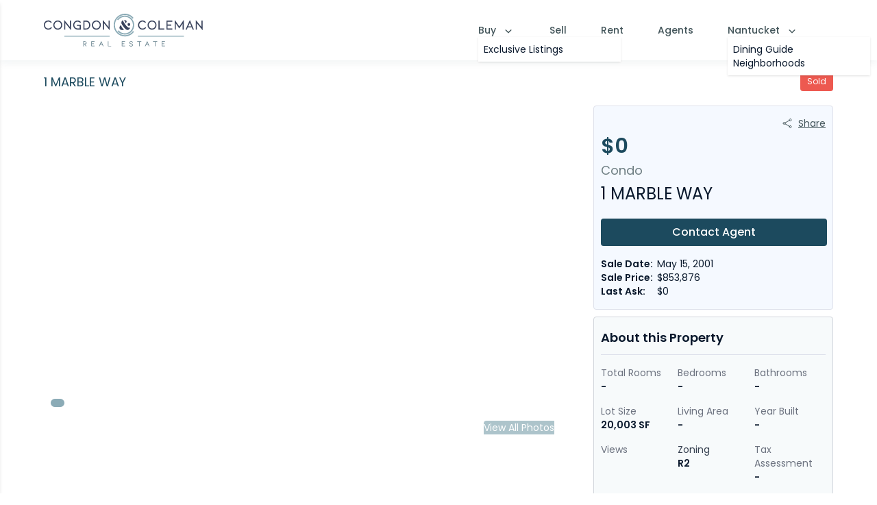

--- FILE ---
content_type: text/html; charset=utf-8
request_url: https://www.congdonandcoleman.com/nantucket-real-estate/west-of-town/1-marble-way/
body_size: 13420
content:
<!DOCTYPE html><html lang="en"><head><meta charSet="utf-8"/><meta name="viewport" content="width=device-width, initial-scale=1"/><link rel="stylesheet" href="/_next/static/css/d18925f32ca197c3.css" data-precedence="next"/><link rel="stylesheet" href="/_next/static/css/f0341898abf2bace.css" data-precedence="next"/><link rel="preload" as="script" fetchPriority="low" href="/_next/static/chunks/webpack-43ffb1bf7890557e.js"/><script src="/_next/static/chunks/4bd1b696-100b9d70ed4e49c1.js" async=""></script><script src="/_next/static/chunks/1255-ad6785680cd71b05.js" async=""></script><script src="/_next/static/chunks/main-app-b7ac91ae224968d9.js" async=""></script><script src="/_next/static/chunks/1356-4aaeef42c0bb535b.js" async=""></script><script src="/_next/static/chunks/2619-2513e7c69c182d93.js" async=""></script><script src="/_next/static/chunks/7923-b06d1160218f9163.js" async=""></script><script src="/_next/static/chunks/app/nantucket-real-estate/page-46abd081ffaec69a.js" async=""></script><script src="/_next/static/chunks/4373-f3e31570c6769e50.js" async=""></script><script src="/_next/static/chunks/app/layout-619274d2df6cb773.js" async=""></script><script src="/_next/static/chunks/5915-8332973d0ee3a00c.js" async=""></script><script src="/_next/static/chunks/4685-0c8e167dc13a5dc0.js" async=""></script><script src="/_next/static/chunks/905-e3e1363ea2c2dfb5.js" async=""></script><script src="/_next/static/chunks/app/nantucket-real-estate/%5B...slug%5D/page-1ffababb087d08d2.js" async=""></script><meta name="next-size-adjust" content=""/><script src="/_next/static/chunks/polyfills-42372ed130431b0a.js" noModule=""></script></head><body class="__className_40dd2d relative text-default-font antialiased bg-white"><div hidden=""><!--$?--><template id="B:0"></template><!--/$--></div><div class="drawer"><input id="cnc_mobile_menu_drawer" type="checkbox" class="drawer-toggle" aria-labelledby="drawer_overlay drawer_trigger"/><div class="drawer-content overflow-hidden"><!--$?--><template id="B:1"></template><!--/$--></div><div class="drawer-side z-50 "><label for="cnc_mobile_menu_drawer" id="drawer_overlay" aria-hidden="true" class="drawer-overlay"></label><div class="menu h-full w-80 bg-white px-4 py-10 text-base-content shadow-md"><a class="mb-5 flex cursor-pointer items-center justify-center" href="/"><img alt="CNC logo" width="232" height="48" decoding="async" data-nimg="1" class="h-[40px] w-auto md:h-[48px]" style="color:transparent" src="/images/cc-logo.svg"/></a><ul><li class="my-2 w-full"><a class=" flex-grow font-medium leading-5 text-label" href="/nantucket-real-estate/">Buy</a><ul><li class="my-2 w-full"><a class=" flex-grow font-medium leading-5 text-label" href="/nantucket-real-estate/exclusive-listings/?offset=0&amp;ordering=-info__ListPrice">Exclusive Listings</a></li></ul></li><li class="my-2 w-full"><a class="font-medium leading-5 text-label" href="/sell-your-nantucket-real-estate/">Sell</a></li><li class="my-2 w-full"><a class=" font-medium leading-5 text-label" href="/nantucket-rentals/?offset=0&amp;ordering=priority,-calendar_updated_at">Rent</a></li><li class="my-2 w-full"><a class=" font-medium leading-5 text-label" href="/nantucket-real-estate-agents/">Agents</a></li><li class="my-2 w-full"><p class="font-medium leading-5 text-label">Nantucket</p><ul><li><a class=" flex-grow font-medium leading-5 text-label" href="/nantucket-dining-guide/">Dining Guide</a></li><li><a class=" flex-grow font-medium leading-5 text-label" href="https://www.congdonandcoleman.com/nantucket-neighborhoods">Neighborhoods</a></li></ul></li></ul></div></div></div><script>requestAnimationFrame(function(){$RT=performance.now()});</script><script src="/_next/static/chunks/webpack-43ffb1bf7890557e.js" id="_R_" async=""></script><div hidden id="S:1"><div class="fixed z-10 flex w-full items-center bg-white shadow-header md:top-0"><div class="container flex flex-row items-center justify-between py-5 text-sm"><label for="cnc_mobile_menu_drawer" id="drawer_trigger" class="md:hidden"><svg xmlns="http://www.w3.org/2000/svg" fill="none" viewBox="0 0 24 24" stroke-width="1.5" stroke="currentColor" aria-hidden="true" data-slot="icon" class="h-6 w-auto text-black-3"><path stroke-linecap="round" stroke-linejoin="round" d="M3.75 6.75h16.5M3.75 12h16.5m-16.5 5.25h16.5"></path></svg></label><a class="cursor-pointer " href="/"><img alt="CNC logo" width="232" height="48" decoding="async" data-nimg="1" class="h-[40px] w-auto md:h-[48px]" style="color:transparent" src="/images/cc-logo.svg"/></a><div class="hidden items-center justify-end md:flex"><div class="dropdown mr-[50px] w-max group dropdown-hover"><label tabindex="0" class="flex cursor-pointer font-medium leading-5 text-label">Buy<svg xmlns="http://www.w3.org/2000/svg" viewBox="0 0 20 20" fill="currentColor" aria-hidden="true" data-slot="icon" class="ml-2 h-5 w-5 pt-0.5 transition-all duration-150 group-hover:rotate-180"><path fill-rule="evenodd" d="M5.22 8.22a.75.75 0 0 1 1.06 0L10 11.94l3.72-3.72a.75.75 0 1 1 1.06 1.06l-4.25 4.25a.75.75 0 0 1-1.06 0L5.22 9.28a.75.75 0 0 1 0-1.06Z" clip-rule="evenodd"></path></svg></label><ul tabindex="0" class="menu dropdown-content z-[1] bg-white p-2 shadow w-52"><ul><li><a class="rounded-none" href="/nantucket-real-estate/?offset=0&amp;ordering=-info__ListPrice">Exclusive Listings</a></li></ul></ul></div><a class="mr-[50px] font-medium leading-5 text-label" href="/sell-your-nantucket-real-estate/">Sell</a><a class="mr-[50px] font-medium leading-5 text-label" href="/nantucket-rentals/?offset=0&amp;ordering=priority,-calendar_updated_at">Rent</a><a class="mr-[50px] font-medium leading-5 text-label" href="/nantucket-real-estate-agents/">Agents</a><div class="dropdown mr-[50px] w-max group dropdown-hover"><label tabindex="0" class="flex cursor-pointer font-medium leading-5 text-label">Nantucket<svg xmlns="http://www.w3.org/2000/svg" viewBox="0 0 20 20" fill="currentColor" aria-hidden="true" data-slot="icon" class="ml-2 h-5 w-5 pt-0.5 transition-all duration-150 group-hover:rotate-180"><path fill-rule="evenodd" d="M5.22 8.22a.75.75 0 0 1 1.06 0L10 11.94l3.72-3.72a.75.75 0 1 1 1.06 1.06l-4.25 4.25a.75.75 0 0 1-1.06 0L5.22 9.28a.75.75 0 0 1 0-1.06Z" clip-rule="evenodd"></path></svg></label><ul tabindex="0" class="menu dropdown-content z-[1] bg-white p-2 shadow w-52"><ul><li><a class="rounded-none" href="/nantucket-dining-guide/">Dining Guide</a></li><li><a class="rounded-none" href="https://www.congdonandcoleman.com/nantucket-neighborhoods">Neighborhoods</a></li></ul></ul></div></div><a href="tel:5083255000" class="block md:hidden" aria-label="5 0 8. 3 2 5. 5 0 0 0."><svg xmlns="http://www.w3.org/2000/svg" fill="none" viewBox="0 0 24 24" stroke-width="1.5" stroke="currentColor" aria-hidden="true" data-slot="icon" class="h-6 w-auto text-black-3"><path stroke-linecap="round" stroke-linejoin="round" d="M2.25 6.75c0 8.284 6.716 15 15 15h2.25a2.25 2.25 0 0 0 2.25-2.25v-1.372c0-.516-.351-.966-.852-1.091l-4.423-1.106c-.44-.11-.902.055-1.173.417l-.97 1.293c-.282.376-.769.542-1.21.38a12.035 12.035 0 0 1-7.143-7.143c-.162-.441.004-.928.38-1.21l1.293-.97c.363-.271.527-.734.417-1.173L6.963 3.102a1.125 1.125 0 0 0-1.091-.852H4.5A2.25 2.25 0 0 0 2.25 4.5v2.25Z"></path></svg></a></div></div><div class="min-h-[85vh] overflow-x-hidden pt-[80px] md:pt-[90px]"><template id="P:2"></template><!--$?--><template id="B:3"></template><!--/$--></div><footer class="bg-navy-blue px-10 py-12 text-white md:px-16 md:py-14 lg:px-32 lg:py-28"><div class="container"><div class="md:grid md:grid-cols-2 md:gap-x-14"><div><div class="mb-12 flex items-center justify-center md:justify-start"><a href="https://www.congdonandcoleman.com/nantucket-real-estate/" class="cursor-pointer"><img alt="CNC logo" loading="lazy" width="254" height="55" decoding="async" data-nimg="1" style="color:transparent" src="/images/cc-logo-light.svg"/></a></div><address class="flex flex-col gap-y-5 px-4 text-sm"><p>57 Main Street, Second Floor<br/>Nantucket, MA 02554</p><a class="hover:underline" href="/cdn-cgi/l/email-protection#c7a8a1a1aea4a287a4a8a9a0a3a8a9a6a9a3a4a8aba2aaa6a9e9a4a8aa"><span class="__cf_email__" data-cfemail="e58a83838c8680a5868a8b82818a8b848b81868a898088848bcb868a88">[email&#160;protected]</span></a><p><a href="tel:(508)325-5000">(508) 325-5000</a></p></address></div><div class="mt-9 flex justify-between md:mt-0 md:justify-evenly"><div><h4 class="mb-5 text-xl font-bold md:mb-12">Quick Links</h4><ul class="flex flex-col gap-y-4 text-[#DBF5FF]"><li><a class="hover:underline" href="https://www.congdonandcoleman.com/nantucket-real-estate/">Buy</a></li><li><a class="hover:underline" href="https://www.congdonandcoleman.com/sell-your-nantucket-real-estate">Sell</a></li><li><a class="hover:underline" href="https://www.congdonandcoleman.com/nantucket-rentals/">Rent</a></li><li><a class="hover:underline" href="https://www.congdonandcoleman.com/nantucket-real-estate-agents">Agents</a></li><li><a class="hover:underline" href="/blog/">C&amp;C Blog</a></li></ul></div><div class="flex flex-col justify-between"><div><h4 class="mb-5 text-xl font-bold md:mb-12">About Us</h4><ul class="flex flex-col gap-y-4 text-[#DBF5FF]"><li><a class="hover:underline" href="https://www.congdonandcoleman.com/nantucket-copyright">Copyright</a></li><li><a class="hover:underline" href="https://www.congdonandcoleman.com/nantucket-privacy">Privacy Policy</a></li></ul></div><div class="md:hidden"><div class="grid grid-cols-2 gap-x-4"><a target="_blank" href="https://www.facebook.com/nantucketbrokers"><img alt="Facebook logo" loading="lazy" width="40" height="40" decoding="async" data-nimg="1" style="color:transparent" src="/images/fb-icon.svg"/></a><a target="_blank" href="https://www.instagram.com/nantucketbrokers"><img alt="Facebook logo" loading="lazy" width="40" height="40" decoding="async" data-nimg="1" style="color:transparent" src="/images/ig-icon.svg"/></a></div></div></div></div></div><div><hr class="my-8 h-px bg-[#E5F1F4] md:mt-20"/><div class="items-center justify-between md:flex"><div><p class="flex flex-col gap-y-2 text-sm text-[#DBF5FF] md:flex-row md:gap-x-2"><span>Copyright © 2023</span><span>Congdon &amp; Coleman Real Estate.</span><span>All rights reserved.</span></p></div><div class="hidden md:block"><div class="grid grid-cols-2 gap-x-4"><a target="_blank" href="https://www.facebook.com/nantucketbrokers"><img alt="Facebook logo" loading="lazy" width="40" height="40" decoding="async" data-nimg="1" style="color:transparent" src="/images/fb-icon.svg"/></a><a target="_blank" href="https://www.instagram.com/nantucketbrokers"><img alt="Facebook logo" loading="lazy" width="40" height="40" decoding="async" data-nimg="1" style="color:transparent" src="/images/ig-icon.svg"/></a></div></div></div></div></div></footer><!--$--><style>
#nprogress {
  pointer-events: none;
}

#nprogress .bar {
  background: #d9eaf0;

  position: fixed;
  z-index: 99999;
  top: 0;
  left: 0;

  width: 100%;
  height: 2px;
}

/* Fancy blur effect */
#nprogress .peg {
  display: block;
  position: absolute;
  right: 0px;
  width: 100px;
  height: 100%;
  box-shadow: 0 0 10px #d9eaf0, 0 0 5px #d9eaf0;
  opacity: 1.0;

  -webkit-transform: rotate(3deg) translate(0px, -4px);
      -ms-transform: rotate(3deg) translate(0px, -4px);
          transform: rotate(3deg) translate(0px, -4px);
}

/* Remove these to get rid of the spinner */
#nprogress .spinner {
  display: block;
  position: fixed;
  z-index: 1031;
  top: 15px;
  bottom: auto;
  right: 15px;
  left: auto;
}

#nprogress .spinner-icon {
  width: 18px;
  height: 18px;
  box-sizing: border-box;

  border: solid 2px transparent;
  border-top-color: #d9eaf0;
  border-left-color: #d9eaf0;
  border-radius: 50%;

  -webkit-animation: nprogress-spinner 400ms linear infinite;
          animation: nprogress-spinner 400ms linear infinite;
}

.nprogress-custom-parent {
  overflow: hidden;
  position: relative;
}

.nprogress-custom-parent #nprogress .spinner,
.nprogress-custom-parent #nprogress .bar {
  position: absolute;
}

@-webkit-keyframes nprogress-spinner {
  0%   { -webkit-transform: rotate(0deg); }
  100% { -webkit-transform: rotate(360deg); }
}
@keyframes nprogress-spinner {
  0%   { transform: rotate(0deg); }
  100% { transform: rotate(360deg); }
}
</style><!--/$--></div><script data-cfasync="false" src="/cdn-cgi/scripts/5c5dd728/cloudflare-static/email-decode.min.js"></script><script>(self.__next_f=self.__next_f||[]).push([0])</script><script>self.__next_f.push([1,"1:\"$Sreact.fragment\"\n2:I[41402,[\"1356\",\"static/chunks/1356-4aaeef42c0bb535b.js\",\"2619\",\"static/chunks/2619-2513e7c69c182d93.js\",\"7923\",\"static/chunks/7923-b06d1160218f9163.js\",\"3974\",\"static/chunks/app/nantucket-real-estate/page-46abd081ffaec69a.js\"],\"\"]\n4:\"$Sreact.suspense\"\n5:I[8237,[\"1356\",\"static/chunks/1356-4aaeef42c0bb535b.js\",\"2619\",\"static/chunks/2619-2513e7c69c182d93.js\",\"4373\",\"static/chunks/4373-f3e31570c6769e50.js\",\"7177\",\"static/chunks/app/layout-619274d2df6cb773.js\"],\"default\"]\n6:I[52619,[\"1356\",\"static/chunks/1356-4aaeef42c0bb535b.js\",\"2619\",\"static/chunks/2619-2513e7c69c182d93.js\",\"7923\",\"static/chunks/7923-b06d1160218f9163.js\",\"3974\",\"static/chunks/app/nantucket-real-estate/page-46abd081ffaec69a.js\"],\"\"]\n7:I[81356,[\"1356\",\"static/chunks/1356-4aaeef42c0bb535b.js\",\"2619\",\"static/chunks/2619-2513e7c69c182d93.js\",\"7923\",\"static/chunks/7923-b06d1160218f9163.js\",\"3974\",\"static/chunks/app/nantucket-real-estate/page-46abd081ffaec69a.js\"],\"Image\"]\n15:I[57150,[],\"\"]\n16:I[9766,[],\"\"]\n17:I[98924,[],\"\"]\n18:I[61038,[\"1356\",\"static/chunks/1356-4aaeef42c0bb535b.js\",\"2619\",\"static/chunks/2619-2513e7c69c182d93.js\",\"5915\",\"static/chunks/5915-8332973d0ee3a00c.js\",\"4685\",\"static/chunks/4685-0c8e167dc13a5dc0.js\",\"905\",\"static/chunks/905-e3e1363ea2c2dfb5.js\",\"288\",\"static/chunks/app/nantucket-real-estate/%5B...slug%5D/page-1ffababb087d08d2.js\"],\"default\"]\n19:I[51015,[\"1356\",\"static/chunks/1356-4aaeef42c0bb535b.js\",\"2619\",\"static/chunks/2619-2513e7c69c182d93.js\",\"5915\",\"static/chunks/5915-8332973d0ee3a00c.js\",\"4685\",\"static/chunks/4685-0c8e167dc13a5dc0.js\",\"905\",\"static/chunks/905-e3e1363ea2c2dfb5.js\",\"288\",\"static/chunks/app/nantucket-real-estate/%5B...slug%5D/page-1ffababb087d08d2.js\"],\"default\"]\n1b:I[24431,[],\"OutletBoundary\"]\n1d:I[15278,[],\"AsyncMetadataOutlet\"]\n1f:I[24431,[],\"ViewportBoundary\"]\n21:I[24431,[],\"MetadataBoundary\"]\n:HL[\"/_next/static/media/0484562807a97172-s.p.woff2\",\"font\",{\"crossOrigin\":\"\",\"type\":\"font/woff2\"}]\n:HL[\"/_next/static/media/4c285fdca692ea22-s.p.woff2\",\"font\",{\"crossOrigin\":\"\",\"type\":\"font/"])</script><script>self.__next_f.push([1,"woff2\"}]\n:HL[\"/_next/static/media/8888a3826f4a3af4-s.p.woff2\",\"font\",{\"crossOrigin\":\"\",\"type\":\"font/woff2\"}]\n:HL[\"/_next/static/media/9e82d62334b205f4-s.p.woff2\",\"font\",{\"crossOrigin\":\"\",\"type\":\"font/woff2\"}]\n:HL[\"/_next/static/media/b957ea75a84b6ea7-s.p.woff2\",\"font\",{\"crossOrigin\":\"\",\"type\":\"font/woff2\"}]\n:HL[\"/_next/static/media/eafabf029ad39a43-s.p.woff2\",\"font\",{\"crossOrigin\":\"\",\"type\":\"font/woff2\"}]\n:HL[\"/_next/static/css/d18925f32ca197c3.css\",\"style\"]\n:HL[\"/_next/static/css/f0341898abf2bace.css\",\"style\"]\n3:T4fd,"])</script><script>self.__next_f.push([1,"!function(){var analytics=window.analytics=window.analytics||[];if(!analytics.initialize)if(analytics.invoked)window.console\u0026\u0026console.error\u0026\u0026console.error(\"Segment snippet included twice.\");else{analytics.invoked=!0;analytics.methods=[\"trackSubmit\",\"trackClick\",\"trackLink\",\"trackForm\",\"pageview\",\"identify\",\"reset\",\"group\",\"track\",\"ready\",\"alias\",\"debug\",\"page\",\"once\",\"off\",\"on\",\"addSourceMiddleware\",\"addIntegrationMiddleware\",\"setAnonymousId\",\"addDestinationMiddleware\"];analytics.factory=function(e){return function(){if(window.analytics.initialized)return window.analytics[e].apply(window.analytics,arguments);var i=Array.prototype.slice.call(arguments);i.unshift(e);analytics.push(i);return analytics}};for(var i=0;i\u003canalytics.methods.length;i++){var key=analytics.methods[i];analytics[key]=analytics.factory(key)}analytics.load=function(key,i){var t=document.createElement(\"script\");t.type=\"text/javascript\";t.async=!0;t.src=\"https://cdn.segment.com/analytics.js/v1/\" + key + \"/analytics.min.js\";var n=document.getElementsByTagName(\"script\")[0];n.parentNode.insertBefore(t,n);analytics._loadOptions=i};analytics._writeKey=\"RD6TwxjQg76BCkjv7VKJhoYu25sdfvW2\";;analytics.SNIPPET_VERSION=\"4.16.1\";\nanalytics.load(\"RD6TwxjQg76BCkjv7VKJhoYu25sdfvW2\");\nanalytics.page();\n}}();"])</script><script>self.__next_f.push([1,"0:{\"P\":null,\"b\":\"IIy7rRcZ_OOSy1RoGzDv1\",\"p\":\"\",\"c\":[\"\",\"nantucket-real-estate\",\"west-of-town\",\"1-marble-way\",\"\"],\"i\":false,\"f\":[[[\"\",{\"children\":[\"nantucket-real-estate\",{\"children\":[[\"slug\",\"west-of-town/1-marble-way\",\"c\"],{\"children\":[\"__PAGE__\",{}]}]}]},\"$undefined\",\"$undefined\",true],[\"\",[\"$\",\"$1\",\"c\",{\"children\":[[[\"$\",\"link\",\"0\",{\"rel\":\"stylesheet\",\"href\":\"/_next/static/css/d18925f32ca197c3.css\",\"precedence\":\"next\",\"crossOrigin\":\"$undefined\",\"nonce\":\"$undefined\"}],[\"$\",\"link\",\"1\",{\"rel\":\"stylesheet\",\"href\":\"/_next/static/css/f0341898abf2bace.css\",\"precedence\":\"next\",\"crossOrigin\":\"$undefined\",\"nonce\":\"$undefined\"}]],[\"$\",\"html\",null,{\"lang\":\"en\",\"children\":[[\"$\",\"$L2\",null,{\"strategy\":\"afterInteractive\",\"id\":\"segment-script\",\"dangerouslySetInnerHTML\":{\"__html\":\"$3\"}}],[\"$\",\"body\",null,{\"className\":\"__className_40dd2d relative text-default-font antialiased bg-white\",\"children\":[\"$\",\"div\",null,{\"className\":\"drawer\",\"children\":[[\"$\",\"input\",null,{\"id\":\"cnc_mobile_menu_drawer\",\"type\":\"checkbox\",\"className\":\"drawer-toggle\",\"aria-labelledby\":\"drawer_overlay drawer_trigger\"}],[\"$\",\"div\",null,{\"className\":\"drawer-content overflow-hidden\",\"children\":[\"$\",\"$4\",null,{\"children\":[\"$\",\"$L5\",null,{\"header\":[\"$\",\"div\",null,{\"className\":\"fixed z-10 flex w-full items-center bg-white shadow-header md:top-0\",\"children\":[\"$\",\"div\",null,{\"className\":\"container flex flex-row items-center justify-between py-5 text-sm\",\"children\":[[\"$\",\"label\",null,{\"htmlFor\":\"cnc_mobile_menu_drawer\",\"id\":\"drawer_trigger\",\"className\":\"md:hidden\",\"children\":[\"$\",\"svg\",null,{\"xmlns\":\"http://www.w3.org/2000/svg\",\"fill\":\"none\",\"viewBox\":\"0 0 24 24\",\"strokeWidth\":1.5,\"stroke\":\"currentColor\",\"aria-hidden\":\"true\",\"data-slot\":\"icon\",\"ref\":\"$undefined\",\"aria-labelledby\":\"$undefined\",\"className\":\"h-6 w-auto text-black-3\",\"children\":[null,[\"$\",\"path\",null,{\"strokeLinecap\":\"round\",\"strokeLinejoin\":\"round\",\"d\":\"M3.75 6.75h16.5M3.75 12h16.5m-16.5 5.25h16.5\"}]]}]}],[\"$\",\"$L6\",null,{\"href\":\"/\",\"className\":\"cursor-pointer \",\"children\":[\"$\",\"$L7\",null,{\"alt\":\"CNC logo\",\"src\":\"/images/cc-logo.svg\",\"width\":232,\"height\":48,\"priority\":true,\"className\":\"h-[40px] w-auto md:h-[48px]\"}]}],[\"$\",\"div\",null,{\"className\":\"hidden items-center justify-end md:flex\",\"children\":[[\"$\",\"div\",null,{\"className\":\"dropdown mr-[50px] w-max group dropdown-hover\",\"children\":[[\"$\",\"label\",null,{\"tabIndex\":0,\"className\":\"flex cursor-pointer font-medium leading-5 text-label\",\"children\":[\"Buy\",[\"$\",\"svg\",null,{\"xmlns\":\"http://www.w3.org/2000/svg\",\"viewBox\":\"0 0 20 20\",\"fill\":\"currentColor\",\"aria-hidden\":\"true\",\"data-slot\":\"icon\",\"ref\":\"$undefined\",\"aria-labelledby\":\"$undefined\",\"className\":\"ml-2 h-5 w-5 pt-0.5 transition-all duration-150 group-hover:rotate-180\",\"children\":[null,[\"$\",\"path\",null,{\"fillRule\":\"evenodd\",\"d\":\"M5.22 8.22a.75.75 0 0 1 1.06 0L10 11.94l3.72-3.72a.75.75 0 1 1 1.06 1.06l-4.25 4.25a.75.75 0 0 1-1.06 0L5.22 9.28a.75.75 0 0 1 0-1.06Z\",\"clipRule\":\"evenodd\"}]]}]]}],\"$L8\"]}],\"$L9\",\"$La\",\"$Lb\",\"$Lc\"]}],\"$Ld\"]}]}],\"footer\":\"$Le\",\"children\":\"$Lf\"}]}]}],\"$L10\"]}]}]]}]]}],{\"children\":[\"nantucket-real-estate\",\"$L11\",{\"children\":[[\"slug\",\"west-of-town/1-marble-way\",\"c\"],\"$L12\",{\"children\":[\"__PAGE__\",\"$L13\",{},null,false]},null,false]},null,false]},null,false],\"$L14\",false]],\"m\":\"$undefined\",\"G\":[\"$15\",[]],\"s\":false,\"S\":false}\n"])</script><script>self.__next_f.push([1,"8:[\"$\",\"ul\",null,{\"tabIndex\":0,\"className\":\"menu dropdown-content z-[1] bg-white p-2 shadow w-52\",\"children\":[\"$\",\"ul\",null,{\"children\":[\"$\",\"li\",null,{\"children\":[\"$\",\"$L6\",null,{\"className\":\"rounded-none\",\"href\":\"/nantucket-real-estate/?offset=0\u0026ordering=-info__ListPrice\",\"children\":\"Exclusive Listings\"}]}]}]}]\n9:[\"$\",\"$L6\",null,{\"className\":\"mr-[50px] font-medium leading-5 text-label\",\"href\":\"/sell-your-nantucket-real-estate\",\"children\":\"Sell\"}]\na:[\"$\",\"$L6\",null,{\"className\":\"mr-[50px] font-medium leading-5 text-label\",\"href\":\"/nantucket-rentals?offset=0\u0026ordering=priority,-calendar_updated_at\",\"children\":\"Rent\"}]\nb:[\"$\",\"$L6\",null,{\"className\":\"mr-[50px] font-medium leading-5 text-label\",\"href\":\"/nantucket-real-estate-agents\",\"children\":\"Agents\"}]\n"])</script><script>self.__next_f.push([1,"c:[\"$\",\"div\",null,{\"className\":\"dropdown mr-[50px] w-max group dropdown-hover\",\"children\":[[\"$\",\"label\",null,{\"tabIndex\":0,\"className\":\"flex cursor-pointer font-medium leading-5 text-label\",\"children\":[\"Nantucket\",[\"$\",\"svg\",null,{\"xmlns\":\"http://www.w3.org/2000/svg\",\"viewBox\":\"0 0 20 20\",\"fill\":\"currentColor\",\"aria-hidden\":\"true\",\"data-slot\":\"icon\",\"ref\":\"$undefined\",\"aria-labelledby\":\"$undefined\",\"className\":\"ml-2 h-5 w-5 pt-0.5 transition-all duration-150 group-hover:rotate-180\",\"children\":[null,[\"$\",\"path\",null,{\"fillRule\":\"evenodd\",\"d\":\"M5.22 8.22a.75.75 0 0 1 1.06 0L10 11.94l3.72-3.72a.75.75 0 1 1 1.06 1.06l-4.25 4.25a.75.75 0 0 1-1.06 0L5.22 9.28a.75.75 0 0 1 0-1.06Z\",\"clipRule\":\"evenodd\"}]]}]]}],[\"$\",\"ul\",null,{\"tabIndex\":0,\"className\":\"menu dropdown-content z-[1] bg-white p-2 shadow w-52\",\"children\":[\"$\",\"ul\",null,{\"children\":[[\"$\",\"li\",null,{\"children\":[\"$\",\"$L6\",null,{\"className\":\"rounded-none\",\"href\":\"/nantucket-dining-guide\",\"children\":\"Dining Guide\"}]}],[\"$\",\"li\",null,{\"children\":[\"$\",\"a\",null,{\"className\":\"rounded-none\",\"href\":\"https://www.congdonandcoleman.com/nantucket-neighborhoods\",\"children\":\"Neighborhoods\"}]}]]}]}]]}]\n"])</script><script>self.__next_f.push([1,"d:[\"$\",\"a\",null,{\"href\":\"tel:5083255000\",\"className\":\"block md:hidden\",\"aria-label\":\"5 0 8. 3 2 5. 5 0 0 0.\",\"children\":[\"$\",\"svg\",null,{\"xmlns\":\"http://www.w3.org/2000/svg\",\"fill\":\"none\",\"viewBox\":\"0 0 24 24\",\"strokeWidth\":1.5,\"stroke\":\"currentColor\",\"aria-hidden\":\"true\",\"data-slot\":\"icon\",\"ref\":\"$undefined\",\"aria-labelledby\":\"$undefined\",\"className\":\"h-6 w-auto text-black-3\",\"children\":[null,[\"$\",\"path\",null,{\"strokeLinecap\":\"round\",\"strokeLinejoin\":\"round\",\"d\":\"M2.25 6.75c0 8.284 6.716 15 15 15h2.25a2.25 2.25 0 0 0 2.25-2.25v-1.372c0-.516-.351-.966-.852-1.091l-4.423-1.106c-.44-.11-.902.055-1.173.417l-.97 1.293c-.282.376-.769.542-1.21.38a12.035 12.035 0 0 1-7.143-7.143c-.162-.441.004-.928.38-1.21l1.293-.97c.363-.271.527-.734.417-1.173L6.963 3.102a1.125 1.125 0 0 0-1.091-.852H4.5A2.25 2.25 0 0 0 2.25 4.5v2.25Z\"}]]}]}]\n"])</script><script>self.__next_f.push([1,"e:[\"$\",\"footer\",null,{\"className\":\"bg-navy-blue px-10 py-12 text-white md:px-16 md:py-14 lg:px-32 lg:py-28\",\"children\":[\"$\",\"div\",null,{\"className\":\"container\",\"children\":[[\"$\",\"div\",null,{\"className\":\"md:grid md:grid-cols-2 md:gap-x-14\",\"children\":[[\"$\",\"div\",null,{\"children\":[[\"$\",\"div\",null,{\"className\":\"mb-12 flex items-center justify-center md:justify-start\",\"children\":[\"$\",\"a\",null,{\"href\":\"https://www.congdonandcoleman.com/nantucket-real-estate/\",\"className\":\"cursor-pointer\",\"children\":[\"$\",\"$L7\",null,{\"alt\":\"CNC logo\",\"src\":\"/images/cc-logo-light.svg\",\"width\":254,\"height\":55}]}]}],[\"$\",\"address\",null,{\"className\":\"flex flex-col gap-y-5 px-4 text-sm\",\"children\":[[\"$\",\"p\",null,{\"children\":[\"57 Main Street, Second Floor\",[\"$\",\"br\",null,{}],\"Nantucket, MA 02554\"]}],[\"$\",\"a\",null,{\"className\":\"hover:underline\",\"href\":\"mailto:office@congdonandcoleman.com\",\"children\":\"office@congdonandcoleman.com\"}],[\"$\",\"p\",null,{\"children\":[\"$\",\"a\",null,{\"href\":\"tel:(508)325-5000\",\"children\":\"(508) 325-5000\"}]}]]}]]}],[\"$\",\"div\",null,{\"className\":\"mt-9 flex justify-between md:mt-0 md:justify-evenly\",\"children\":[[\"$\",\"div\",null,{\"children\":[[\"$\",\"h4\",null,{\"className\":\"mb-5 text-xl font-bold md:mb-12\",\"children\":\"Quick Links\"}],[\"$\",\"ul\",null,{\"className\":\"flex flex-col gap-y-4 text-[#DBF5FF]\",\"children\":[[\"$\",\"li\",null,{\"children\":[\"$\",\"a\",null,{\"className\":\"hover:underline\",\"href\":\"https://www.congdonandcoleman.com/nantucket-real-estate/\",\"children\":\"Buy\"}]}],[\"$\",\"li\",null,{\"children\":[\"$\",\"a\",null,{\"className\":\"hover:underline\",\"href\":\"https://www.congdonandcoleman.com/sell-your-nantucket-real-estate\",\"children\":\"Sell\"}]}],[\"$\",\"li\",null,{\"children\":[\"$\",\"a\",null,{\"className\":\"hover:underline\",\"href\":\"https://www.congdonandcoleman.com/nantucket-rentals/\",\"children\":\"Rent\"}]}],[\"$\",\"li\",null,{\"children\":[\"$\",\"a\",null,{\"className\":\"hover:underline\",\"href\":\"https://www.congdonandcoleman.com/nantucket-real-estate-agents\",\"children\":\"Agents\"}]}],[\"$\",\"li\",null,{\"children\":[\"$\",\"$L6\",null,{\"className\":\"hover:underline\",\"href\":\"/blog\",\"children\":\"C\u0026C Blog\"}]}]]}]]}],[\"$\",\"div\",null,{\"className\":\"flex flex-col justify-between\",\"children\":[[\"$\",\"div\",null,{\"children\":[[\"$\",\"h4\",null,{\"className\":\"mb-5 text-xl font-bold md:mb-12\",\"children\":\"About Us\"}],[\"$\",\"ul\",null,{\"className\":\"flex flex-col gap-y-4 text-[#DBF5FF]\",\"children\":[[\"$\",\"li\",null,{\"children\":[\"$\",\"a\",null,{\"className\":\"hover:underline\",\"href\":\"https://www.congdonandcoleman.com/nantucket-copyright\",\"children\":\"Copyright\"}]}],[\"$\",\"li\",null,{\"children\":[\"$\",\"a\",null,{\"className\":\"hover:underline\",\"href\":\"https://www.congdonandcoleman.com/nantucket-privacy\",\"children\":\"Privacy Policy\"}]}]]}]]}],[\"$\",\"div\",null,{\"className\":\"md:hidden\",\"children\":[\"$\",\"div\",null,{\"className\":\"grid grid-cols-2 gap-x-4\",\"children\":[[\"$\",\"a\",null,{\"target\":\"_blank\",\"href\":\"https://www.facebook.com/nantucketbrokers\",\"children\":[\"$\",\"$L7\",null,{\"alt\":\"Facebook logo\",\"src\":\"/images/fb-icon.svg\",\"width\":40,\"height\":40}]}],[\"$\",\"a\",null,{\"target\":\"_blank\",\"href\":\"https://www.instagram.com/nantucketbrokers\",\"children\":[\"$\",\"$L7\",null,{\"alt\":\"Facebook logo\",\"src\":\"/images/ig-icon.svg\",\"width\":40,\"height\":40}]}]]}]}]]}]]}]]}],[\"$\",\"div\",null,{\"children\":[[\"$\",\"hr\",null,{\"className\":\"my-8 h-px bg-[#E5F1F4] md:mt-20\"}],[\"$\",\"div\",null,{\"className\":\"items-center justify-between md:flex\",\"children\":[[\"$\",\"div\",null,{\"children\":[\"$\",\"p\",null,{\"className\":\"flex flex-col gap-y-2 text-sm text-[#DBF5FF] md:flex-row md:gap-x-2\",\"children\":[[\"$\",\"span\",null,{\"children\":\"Copyright © 2023\"}],[\"$\",\"span\",null,{\"children\":\"Congdon \u0026 Coleman Real Estate.\"}],[\"$\",\"span\",null,{\"children\":\"All rights reserved.\"}]]}]}],[\"$\",\"div\",null,{\"className\":\"hidden md:block\",\"children\":[\"$\",\"div\",null,{\"className\":\"grid grid-cols-2 gap-x-4\",\"children\":[[\"$\",\"a\",null,{\"target\":\"_blank\",\"href\":\"https://www.facebook.com/nantucketbrokers\",\"children\":[\"$\",\"$L7\",null,{\"alt\":\"Facebook logo\",\"src\":\"/images/fb-icon.svg\",\"width\":40,\"height\":40}]}],[\"$\",\"a\",null,{\"target\":\"_blank\",\"href\":\"https://www.instagram.com/nantucketbrokers\",\"children\":[\"$\",\"$L7\",null,{\"alt\":\"Facebook logo\",\"src\":\"/images/ig-icon.svg\",\"width\":40,\"height\":40}]}]]}]}]]}]]}]]}]}]\n"])</script><script>self.__next_f.push([1,"f:[\"$\",\"div\",null,{\"className\":\"min-h-[85vh] overflow-x-hidden pt-[80px] md:pt-[90px]\",\"children\":[\"$\",\"$L16\",null,{\"parallelRouterKey\":\"children\",\"error\":\"$undefined\",\"errorStyles\":\"$undefined\",\"errorScripts\":\"$undefined\",\"template\":[\"$\",\"$L17\",null,{}],\"templateStyles\":\"$undefined\",\"templateScripts\":\"$undefined\",\"notFound\":[[[\"$\",\"title\",null,{\"children\":\"404: This page could not be found.\"}],[\"$\",\"div\",null,{\"style\":{\"fontFamily\":\"system-ui,\\\"Segoe UI\\\",Roboto,Helvetica,Arial,sans-serif,\\\"Apple Color Emoji\\\",\\\"Segoe UI Emoji\\\"\",\"height\":\"100vh\",\"textAlign\":\"center\",\"display\":\"flex\",\"flexDirection\":\"column\",\"alignItems\":\"center\",\"justifyContent\":\"center\"},\"children\":[\"$\",\"div\",null,{\"children\":[[\"$\",\"style\",null,{\"dangerouslySetInnerHTML\":{\"__html\":\"body{color:#000;background:#fff;margin:0}.next-error-h1{border-right:1px solid rgba(0,0,0,.3)}@media (prefers-color-scheme:dark){body{color:#fff;background:#000}.next-error-h1{border-right:1px solid rgba(255,255,255,.3)}}\"}}],[\"$\",\"h1\",null,{\"className\":\"next-error-h1\",\"style\":{\"display\":\"inline-block\",\"margin\":\"0 20px 0 0\",\"padding\":\"0 23px 0 0\",\"fontSize\":24,\"fontWeight\":500,\"verticalAlign\":\"top\",\"lineHeight\":\"49px\"},\"children\":404}],[\"$\",\"div\",null,{\"style\":{\"display\":\"inline-block\"},\"children\":[\"$\",\"h2\",null,{\"style\":{\"fontSize\":14,\"fontWeight\":400,\"lineHeight\":\"49px\",\"margin\":0},\"children\":\"This page could not be found.\"}]}]]}]}]],[]],\"forbidden\":\"$undefined\",\"unauthorized\":\"$undefined\"}]}]\n"])</script><script>self.__next_f.push([1,"10:[\"$\",\"div\",null,{\"className\":\"drawer-side z-50 \",\"children\":[[\"$\",\"label\",null,{\"htmlFor\":\"cnc_mobile_menu_drawer\",\"id\":\"drawer_overlay\",\"aria-hidden\":\"true\",\"className\":\"drawer-overlay\"}],[\"$\",\"div\",null,{\"className\":\"menu h-full w-80 bg-white px-4 py-10 text-base-content shadow-md\",\"children\":[[\"$\",\"$L6\",null,{\"href\":\"/\",\"className\":\"mb-5 flex cursor-pointer items-center justify-center\",\"children\":[\"$\",\"$L7\",null,{\"alt\":\"CNC logo\",\"src\":\"/images/cc-logo.svg\",\"width\":232,\"height\":48,\"priority\":true,\"className\":\"h-[40px] w-auto md:h-[48px]\"}]}],[\"$\",\"ul\",null,{\"children\":[[\"$\",\"li\",null,{\"className\":\"my-2 w-full\",\"children\":[[\"$\",\"$L6\",null,{\"className\":\" flex-grow font-medium leading-5 text-label\",\"href\":\"/nantucket-real-estate\",\"children\":\"Buy\"}],[\"$\",\"ul\",null,{\"children\":[\"$\",\"li\",null,{\"className\":\"my-2 w-full\",\"children\":[\"$\",\"$L6\",null,{\"className\":\" flex-grow font-medium leading-5 text-label\",\"href\":\"/nantucket-real-estate/exclusive-listings?offset=0\u0026ordering=-info__ListPrice\",\"children\":\"Exclusive Listings\"}]}]}]]}],[\"$\",\"li\",null,{\"className\":\"my-2 w-full\",\"children\":[\"$\",\"$L6\",null,{\"className\":\"font-medium leading-5 text-label\",\"href\":\"/sell-your-nantucket-real-estate\",\"children\":\"Sell\"}]}],[\"$\",\"li\",null,{\"className\":\"my-2 w-full\",\"children\":[\"$\",\"$L6\",null,{\"className\":\" font-medium leading-5 text-label\",\"href\":\"/nantucket-rentals?offset=0\u0026ordering=priority,-calendar_updated_at\",\"children\":\"Rent\"}]}],[\"$\",\"li\",null,{\"className\":\"my-2 w-full\",\"children\":[\"$\",\"$L6\",null,{\"className\":\" font-medium leading-5 text-label\",\"href\":\"/nantucket-real-estate-agents\",\"children\":\"Agents\"}]}],[\"$\",\"li\",null,{\"className\":\"my-2 w-full\",\"children\":[[\"$\",\"p\",null,{\"className\":\"font-medium leading-5 text-label\",\"children\":\"Nantucket\"}],[\"$\",\"ul\",null,{\"children\":[[\"$\",\"li\",null,{\"children\":[\"$\",\"$L6\",null,{\"className\":\" flex-grow font-medium leading-5 text-label\",\"href\":\"/nantucket-dining-guide\",\"children\":\"Dining Guide\"}]}],[\"$\",\"li\",null,{\"children\":[\"$\",\"a\",null,{\"className\":\" flex-grow font-medium leading-5 text-label\",\"href\":\"https://www.congdonandcoleman.com/nantucket-neighborhoods\",\"children\":\"Neighborhoods\"}]}]]}]]}]]}]]}]]}]\n"])</script><script>self.__next_f.push([1,"11:[\"$\",\"$1\",\"c\",{\"children\":[null,[\"$\",\"$L16\",null,{\"parallelRouterKey\":\"children\",\"error\":\"$undefined\",\"errorStyles\":\"$undefined\",\"errorScripts\":\"$undefined\",\"template\":[\"$\",\"$L17\",null,{}],\"templateStyles\":\"$undefined\",\"templateScripts\":\"$undefined\",\"notFound\":\"$undefined\",\"forbidden\":\"$undefined\",\"unauthorized\":\"$undefined\"}]]}]\n"])</script><script>self.__next_f.push([1,"12:[\"$\",\"$1\",\"c\",{\"children\":[null,[\"$\",\"$L16\",null,{\"parallelRouterKey\":\"children\",\"error\":\"$undefined\",\"errorStyles\":\"$undefined\",\"errorScripts\":\"$undefined\",\"template\":[\"$\",\"$L17\",null,{}],\"templateStyles\":\"$undefined\",\"templateScripts\":\"$undefined\",\"notFound\":[[\"$\",\"div\",null,{\"className\":\"container mx-auto px-4 py-16 text-center\",\"children\":[[\"$\",\"h1\",null,{\"className\":\"text-4xl font-bold text-navy-blue mb-4\",\"children\":\"Property Not Found\"}],[\"$\",\"p\",null,{\"className\":\"text-lg mb-8\",\"children\":\"We couldn't find the property you're looking for. It may have been removed or the URL might be incorrect.\"}],[\"$\",\"div\",null,{\"className\":\"flex flex-col items-center gap-4 md:flex-row md:justify-center\",\"children\":[[\"$\",\"$L18\",null,{\"children\":[\"$\",\"$L6\",null,{\"href\":\"/nantucket-real-estate/\",\"children\":\"Browse All Properties\"}]}],[\"$\",\"$L18\",null,{\"intent\":\"outline\",\"children\":[\"$\",\"$L6\",null,{\"href\":\"/\",\"children\":\"Return Home\"}]}]]}],[\"$\",\"div\",null,{\"className\":\"bg-[#32677E] px-4 py-14\",\"children\":[\"$\",\"div\",null,{\"className\":\"flex flex-col justify-end items-center lg:flex-row container lg:justify-between lg:space-between\",\"children\":[[\"$\",\"h2\",null,{\"className\":\"text-2xl text-white text-center mb-12 font-semibold px-8 lg:text-left lg:mb-0\",\"children\":\"Subscribe to Our Newsletter\"}],[\"$\",\"div\",null,{\"className\":\"w-full lg:flex lg:w-auto lg:flex-row lg:justify-around lg:gap-x-7\",\"children\":[\"$\",\"$L19\",null,{}]}]]}]}]]}],[]],\"forbidden\":\"$undefined\",\"unauthorized\":\"$undefined\"}]]}]\n"])</script><script>self.__next_f.push([1,"13:[\"$\",\"$1\",\"c\",{\"children\":[\"$L1a\",null,[\"$\",\"$L1b\",null,{\"children\":[\"$L1c\",[\"$\",\"$L1d\",null,{\"promise\":\"$@1e\"}]]}]]}]\n14:[\"$\",\"$1\",\"h\",{\"children\":[null,[[\"$\",\"$L1f\",null,{\"children\":\"$L20\"}],[\"$\",\"meta\",null,{\"name\":\"next-size-adjust\",\"content\":\"\"}]],[\"$\",\"$L21\",null,{\"children\":[\"$\",\"div\",null,{\"hidden\":true,\"children\":[\"$\",\"$4\",null,{\"fallback\":null,\"children\":\"$L22\"}]}]}]]}]\n20:[[\"$\",\"meta\",\"0\",{\"charSet\":\"utf-8\"}],[\"$\",\"meta\",\"1\",{\"name\":\"viewport\",\"content\":\"width=device-width, initial-scale=1\"}]]\n1c:null\n"])</script><script>self.__next_f.push([1,"23:I[80622,[],\"IconMark\"]\n"])</script><script>self.__next_f.push([1,"1e:{\"metadata\":[[\"$\",\"title\",\"0\",{\"children\":\"1 MARBLE WAY, Nantucket None | Congdon \u0026 Coleman Real Estate\"}],[\"$\",\"meta\",\"1\",{\"name\":\"description\",\"content\":\"View 0 photos of this None bedroom, None full and 0 half bathroom, None square foot house located at 1 MARBLE WAY in the West of Town area of Nantucket, None None\"}],[\"$\",\"meta\",\"2\",{\"name\":\"robots\",\"content\":\"index,follow\"}],[\"$\",\"link\",\"3\",{\"rel\":\"canonical\",\"href\":\"https://www.congdonandcoleman.com/nantucket-real-estate/west-of-town/1-marble-way/\"}],[\"$\",\"meta\",\"4\",{\"property\":\"og:title\",\"content\":\"1 MARBLE WAY, Nantucket None | Congdon \u0026 Coleman Real Estate\"}],[\"$\",\"meta\",\"5\",{\"property\":\"og:description\",\"content\":\"View 0 photos of this None bedroom, None full and 0 half bathroom, None square foot house located at 1 MARBLE WAY in the West of Town area of Nantucket, None None\"}],[\"$\",\"meta\",\"6\",{\"name\":\"twitter:card\",\"content\":\"summary\"}],[\"$\",\"meta\",\"7\",{\"name\":\"twitter:title\",\"content\":\"1 MARBLE WAY, Nantucket None | Congdon \u0026 Coleman Real Estate\"}],[\"$\",\"meta\",\"8\",{\"name\":\"twitter:description\",\"content\":\"View 0 photos of this None bedroom, None full and 0 half bathroom, None square foot house located at 1 MARBLE WAY in the West of Town area of Nantucket, None None\"}],[\"$\",\"link\",\"9\",{\"rel\":\"icon\",\"href\":\"/favicon.ico\",\"type\":\"image/x-icon\",\"sizes\":\"44x44\"}],[\"$\",\"$L23\",\"10\",{}]],\"error\":null,\"digest\":\"$undefined\"}\n"])</script><script>self.__next_f.push([1,"22:\"$1e:metadata\"\n"])</script><title>1 MARBLE WAY, Nantucket None | Congdon &amp; Coleman Real Estate</title><meta name="description" content="View 0 photos of this None bedroom, None full and 0 half bathroom, None square foot house located at 1 MARBLE WAY in the West of Town area of Nantucket, None None"/><meta name="robots" content="index,follow"/><link rel="canonical" href="https://www.congdonandcoleman.com/nantucket-real-estate/west-of-town/1-marble-way/"/><meta property="og:title" content="1 MARBLE WAY, Nantucket None | Congdon &amp; Coleman Real Estate"/><meta property="og:description" content="View 0 photos of this None bedroom, None full and 0 half bathroom, None square foot house located at 1 MARBLE WAY in the West of Town area of Nantucket, None None"/><meta name="twitter:card" content="summary"/><meta name="twitter:title" content="1 MARBLE WAY, Nantucket None | Congdon &amp; Coleman Real Estate"/><meta name="twitter:description" content="View 0 photos of this None bedroom, None full and 0 half bathroom, None square foot house located at 1 MARBLE WAY in the West of Town area of Nantucket, None None"/><link rel="icon" href="/favicon.ico" type="image/x-icon" sizes="44x44"/><script >document.querySelectorAll('body link[rel="icon"], body link[rel="apple-touch-icon"]').forEach(el => document.head.appendChild(el))</script><div hidden id="S:3"></div><script>$RB=[];$RV=function(a){$RT=performance.now();for(var b=0;b<a.length;b+=2){var c=a[b],e=a[b+1];null!==e.parentNode&&e.parentNode.removeChild(e);var f=c.parentNode;if(f){var g=c.previousSibling,h=0;do{if(c&&8===c.nodeType){var d=c.data;if("/$"===d||"/&"===d)if(0===h)break;else h--;else"$"!==d&&"$?"!==d&&"$~"!==d&&"$!"!==d&&"&"!==d||h++}d=c.nextSibling;f.removeChild(c);c=d}while(c);for(;e.firstChild;)f.insertBefore(e.firstChild,c);g.data="$";g._reactRetry&&requestAnimationFrame(g._reactRetry)}}a.length=0};
$RC=function(a,b){if(b=document.getElementById(b))(a=document.getElementById(a))?(a.previousSibling.data="$~",$RB.push(a,b),2===$RB.length&&("number"!==typeof $RT?requestAnimationFrame($RV.bind(null,$RB)):(a=performance.now(),setTimeout($RV.bind(null,$RB),2300>a&&2E3<a?2300-a:$RT+300-a)))):b.parentNode.removeChild(b)};$RC("B:3","S:3")</script><div hidden id="S:0"></div><script>$RC("B:0","S:0")</script><script>self.__next_f.push([1,"24:I[44541,[\"1356\",\"static/chunks/1356-4aaeef42c0bb535b.js\",\"2619\",\"static/chunks/2619-2513e7c69c182d93.js\",\"5915\",\"static/chunks/5915-8332973d0ee3a00c.js\",\"4685\",\"static/chunks/4685-0c8e167dc13a5dc0.js\",\"905\",\"static/chunks/905-e3e1363ea2c2dfb5.js\",\"288\",\"static/chunks/app/nantucket-real-estate/%5B...slug%5D/page-1ffababb087d08d2.js\"],\"default\"]\n25:I[36060,[\"1356\",\"static/chunks/1356-4aaeef42c0bb535b.js\",\"2619\",\"static/chunks/2619-2513e7c69c182d93.js\",\"5915\",\"static/chunks/5915-8332973d0ee3a00c.js\",\"4685\",\"static/chunks/4685-0c8e167dc13a5dc0.js\",\"905\",\"static/chunks/905-e3e1363ea2c2dfb5.js\",\"288\",\"static/chunks/app/nantucket-real-estate/%5B...slug%5D/page-1ffababb087d08d2.js\"],\"default\"]\n"])</script><script>self.__next_f.push([1,"1a:[[\"$\",\"main\",null,{\"className\":\"px-4 xl:container pt-4 md:pt-0 pb-2.5 md:mb-[60px] md:mt-4 md:rounded\",\"children\":[\"$\",\"$L24\",null,{\"realEstateDetails\":{\"link_id\":70750,\"link_images\":[],\"publish\":true,\"Address\":\"1 MARBLE WAY, Nantucket\",\"Appliances\":[],\"Utilities\":[],\"ParkingFeatures\":[],\"LotFeatures\":[],\"LINK_listing_ods\":[],\"AssociationAmenities\":[],\"StreetNumber\":\"1\",\"StreetName\":\"MARBLE WAY\",\"ListingId\":\"70750\",\"PriceChangeTimestamp\":null,\"BuildingAreaTotal\":null,\"LotSizeAcres\":0.4592,\"LotSizeSquareFeet\":20003,\"YearBuiltEffective\":null,\"YearBuilt\":null,\"CloseDate\":\"2001-05-15\",\"ClosePrice\":853876,\"OriginalListPrice\":null,\"BathroomsTotalDecimal\":null,\"BedroomsTotal\":null,\"RoomsTotal\":null,\"ListAgentFullName\":null,\"ListOfficeName\":null,\"FrontageType\":[],\"Sewer\":[],\"Basement\":[],\"ListOfficeMlsId\":null,\"ListAgentMlsId\":\"19467\",\"OnMarketDate\":\"2007-03-12\",\"OffMarketDate\":null,\"MLSAreaMajor\":\"West of Town\",\"ListPrice\":0,\"MlsStatus\":\"S\",\"PropertyType\":\"Condo\",\"LINK_listing_dwell2\":null,\"ViewYN\":null,\"Zoning\":\"R2\",\"LINK_descr\":null,\"PublicRemarks\":null,\"InteriorFeatures\":[],\"FoundationDetails\":[],\"OtherStructures\":[],\"ModificationTimestamp\":\"2020-11-05T10:19:00.640000-05:00\",\"View\":[],\"TaxAnnualAmount\":null,\"TaxAssessedValue\":0,\"DaysOnMarket\":null,\"LINK_OPDate\":null,\"LINK_BOMDate\":null,\"LINK_PSDate\":null,\"ContractStatusChangeDate\":null,\"TitleTag\":\"1 MARBLE WAY, Nantucket None | Congdon \u0026 Coleman Real Estate\",\"MetaDescription\":\"View 0 photos of this None bedroom, None full and 0 half bathroom, None square foot house located at 1 MARBLE WAY in the West of Town area of Nantucket, None None\",\"MetaRobots\":\"index,follow\",\"MetaCanonical\":\"https://www.congdonandcoleman.com/nantucket-real-estate/west-of-town/1-marble-way\",\"Slug\":\"west-of-town/1-marble-way\"},\"children\":[[\"$\",\"div\",null,{\"className\":\"flex flex-nowrap justify-between pb-5\",\"children\":[[\"$\",\"div\",null,{\"children\":[\"$\",\"h3\",null,{\"className\":\"text-lg text-center text-navy-blue\",\"children\":\"1 MARBLE WAY \"}]}],[\"$\",\"div\",null,{\"children\":[\"$\",\"span\",null,{\"className\":\"bg-[#ED5950] text-white text-xs py-1.5 px-2.5 rounded\",\"children\":\"Sold\"}]}]]}],[\"$\",\"div\",null,{\"className\":\"xl:flex items-start xl:gap-x-2.5 xl:justify-between\",\"children\":[[\"$\",\"$L25\",null,{\"images\":\"$1a:0:props:children:props:realEstateDetails:link_images\",\"isMobile\":false,\"children\":[\"$\",\"div\",null,{\"className\":\"-ml-5 -mr-5 w-[calc(100%+40px)] md:ml-0 md:mr-0 md:w-full\",\"children\":[[\"$\",\"div\",null,{\"className\":\"relative\",\"children\":[[\"$\",\"$L7\",null,{\"alt\":\"\",\"src\":\"https://placehold.co/150\",\"width\":0,\"height\":0,\"sizes\":\"60vw\",\"className\":\"rounded-0 h-[450px] w-full object-cover cursor-pointer md:rounded\",\"priority\":true,\"placeholder\":\"blur\",\"blurDataURL\":\"https://placehold.co/150\"}],[\"$\",\"span\",null,{\"id\":\"RentalDetails_Image-Count-Label\",\"className\":\"hidden sm:block absolute bottom-2.5 left-2.5 px-2.5 py-1.5 bg-[#8BABB6] text-sm text-white rounded rounded-2xl cursor-pointer\",\"children\":\"\"}]]}],[\"$\",\"div\",null,{\"className\":\"mt-2.5 hidden h-full w-full flex-row  justify-between gap-2 md:flex\",\"children\":[[\"$\",\"$L7\",null,{\"alt\":\"\",\"src\":\"https://placehold.co/150\",\"width\":195,\"height\":132,\"sizes\":\"10vw\",\"className\":\"h-[100px] w-[20%] rounded object-cover cursor-pointer\",\"priority\":true}],[\"$\",\"$L7\",null,{\"alt\":\"\",\"src\":\"https://placehold.co/150\",\"width\":195,\"height\":132,\"sizes\":\"10vw\",\"className\":\"h-[100px] w-[20%] rounded object-cover cursor-pointer\",\"priority\":true}],[\"$\",\"$L7\",null,{\"alt\":\"\",\"src\":\"https://placehold.co/150\",\"width\":195,\"height\":132,\"sizes\":\"10vw\",\"className\":\"h-[100px] w-[20%] rounded object-cover cursor-pointer\",\"priority\":true}],[\"$\",\"$L7\",null,{\"alt\":\"\",\"src\":\"https://placehold.co/150\",\"width\":195,\"height\":132,\"sizes\":\"10vw\",\"className\":\"h-[100px] w-[20%] rounded object-cover cursor-pointer\",\"priority\":true}],[\"$\",\"div\",null,{\"className\":\"relative w-[20%] overflow-hidden rounded\",\"children\":[null,[\"$\",\"div\",null,{\"id\":\"RentalDetails_View-All-Photos\",\"className\":\"absolute inset-0 flex cursor-pointer items-center justify-center bg-[rgba(139,171,182,0.70)] text-sm text-white\",\"children\":\"View All Photos\"}]]}]]}]]}]}],[\"$\",\"div\",null,{\"className\":\"w-full xl:w-[350px]\",\"children\":[[\"$\",\"div\",null,{\"className\":\"border rounded bg-[#F5F9FF] mt-7 mb-3 md:my-5 xl:my-2.5 py-4 xl:pt-0 flex flex-col items-center xl:mt-0 xl:items-start xl:px-2.5\",\"children\":[[\"$\",\"h1\",null,{\"className\":\"order-2 text-3xl text-navy-blue text-center font-semibold md:text-left\",\"children\":[\"$$\",\"0\"]}],\"$L26\",\"$L27\",\"$L28\",\"$L29\",\"$L2a\"]}],\"$L2b\",\"$L2c\"]}]]}],\"$L2d\"]}]}],\"$L2e\"]\n"])</script><script>self.__next_f.push([1,"2f:I[23858,[\"1356\",\"static/chunks/1356-4aaeef42c0bb535b.js\",\"2619\",\"static/chunks/2619-2513e7c69c182d93.js\",\"5915\",\"static/chunks/5915-8332973d0ee3a00c.js\",\"4685\",\"static/chunks/4685-0c8e167dc13a5dc0.js\",\"905\",\"static/chunks/905-e3e1363ea2c2dfb5.js\",\"288\",\"static/chunks/app/nantucket-real-estate/%5B...slug%5D/page-1ffababb087d08d2.js\"],\"default\"]\n30:I[50993,[\"1356\",\"static/chunks/1356-4aaeef42c0bb535b.js\",\"2619\",\"static/chunks/2619-2513e7c69c182d93.js\",\"5915\",\"static/chunks/5915-8332973d0ee3a00c.js\",\"4685\",\"static/chunks/4685-0c8e167dc13a5dc0.js\",\"905\",\"static/chunks/905-e3e1363ea2c2dfb5.js\",\"288\",\"static/chunks/app/nantucket-real-estate/%5B...slug%5D/page-1ffababb087d08d2.js\"],\"default\"]\n26:[\"$\",\"h4\",null,{\"className\":\"order-3 py-1 text-lg text-black-3 text-center md:text-left\",\"children\":\"Condo\"}]\n27:[\"$\",\"h2\",null,{\"className\":\"order-4 text-2xl md:text-2xl text-center pb-5 md:text-left\",\"children\":[\"1\",\" \",\"MARBLE WAY\"]}]\n28:[\"$\",\"$L18\",null,{\"className\":\"order-5 w-10/12 md:w-[330px]\",\"children\":[\"$\",\"a\",null,{\"href\":\"#contact\",\"children\":\"Contact Agent\"}]}]\n29:[\"$\",\"div\",null,{\"className\":\"mt-4 order-6 xl:order-1 xl:self-end\",\"children\":[\"$\",\"$L2f\",null,{\"title\":\"Share this property\",\"shareURL\":\"https://www.congdonandcoleman.com/nantucket-real-estate/west-of-town/1-marble-way\",\"shareText\":\"Look at this property I found on Congdon \u0026 Coleman!\"}]}]\n"])</script><script>self.__next_f.push([1,"2a:[\"$\",\"div\",null,{\"className\":\"mb-4 lg:order-5 lg:mt-4 lg:mb-0\",\"children\":[\"$\",\"div\",null,{\"children\":[\"$\",\"div\",null,{\"className\":\"flex flex-col text-sm\",\"children\":[[\"$\",\"div\",null,{\"className\":\"grid grid-cols-2\",\"children\":[[\"$\",\"div\",null,{\"children\":[\"$\",\"span\",null,{\"className\":\"text-normal font-semibold\",\"children\":\"Sale Date:\"}]}],[\"$\",\"div\",null,{\"children\":\"May 15, 2001\"}]]}],[\"$\",\"div\",null,{\"className\":\"grid grid-cols-2\",\"children\":[[\"$\",\"div\",null,{\"children\":[\"$\",\"span\",null,{\"className\":\"text-normal font-semibold\",\"children\":\"Sale Price:\"}]}],[\"$\",\"div\",null,{\"children\":[\"$$\",\"853,876\"]}]]}],[\"$\",\"div\",null,{\"className\":\"grid grid-cols-2\",\"children\":[[\"$\",\"div\",null,{\"children\":[\"$\",\"span\",null,{\"className\":\"text-normal font-semibold\",\"children\":\"Last Ask:\"}]}],[\"$\",\"div\",null,{\"children\":[\"$$\",\"0\"]}]]}]]}]}]}]\n"])</script><script>self.__next_f.push([1,"2b:[\"$\",\"div\",null,{\"className\":\"border rounded py-5 xl:py-4 px-4 xl:px-2.5 border-gray-300 bg-[#F7FAFB] text-sm\",\"children\":[[\"$\",\"div\",null,{\"className\":\"font-semibold text-lg\",\"children\":\"About this Property\"}],[\"$\",\"hr\",null,{\"className\":\"mt-2.5 mb-4\"}],[\"$\",\"div\",null,{\"className\":\"grid gap-y-4 xl:gap-x-2 xl:grid-cols-3\",\"children\":[[\"$\",\"div\",null,{\"className\":\"flex justify-between xl:pb-0 xl:block\",\"children\":[[\"$\",\"div\",null,{\"className\":\"text-gray-main\",\"children\":\"Total Rooms\"}],[\"$\",\"div\",null,{\"className\":\"font-semibold\",\"children\":\"-\"}]]}],[\"$\",\"div\",null,{\"className\":\"flex justify-between xl:pb-0 xl:block\",\"children\":[[\"$\",\"div\",null,{\"className\":\"text-gray-main\",\"children\":\"Bedrooms\"}],[\"$\",\"div\",null,{\"className\":\"font-semibold\",\"children\":\"-\"}]]}],[\"$\",\"div\",null,{\"className\":\"flex justify-between xl:pb-0 xl:block\",\"children\":[[\"$\",\"div\",null,{\"className\":\"text-gray-main\",\"children\":\"Bathrooms\"}],[\"$\",\"div\",null,{\"className\":\"font-semibold\",\"children\":\"-\"}]]}]]}],[\"$\",\"div\",null,{\"className\":\"grid gap-y-4 mt-4 xl:gap-x-2 xl:grid-cols-3\",\"children\":[[\"$\",\"div\",null,{\"className\":\"flex justify-between xl:pb-0 xl:block\",\"children\":[[\"$\",\"div\",null,{\"className\":\"text-gray-main\",\"children\":\"Lot Size\"}],[\"$\",\"div\",null,{\"className\":\"font-semibold\",\"children\":\"20,003 SF\"}]]}],[\"$\",\"div\",null,{\"className\":\"flex justify-between xl:pb-0 xl:block\",\"children\":[[\"$\",\"div\",null,{\"className\":\"text-gray-main\",\"children\":\"Living Area\"}],[\"$\",\"div\",null,{\"className\":\"font-semibold\",\"children\":\"-\"}]]}],[\"$\",\"div\",null,{\"className\":\"flex justify-between xl:pb-0 xl:block\",\"children\":[[\"$\",\"div\",null,{\"className\":\"text-gray-main\",\"children\":\"Year Built\"}],[\"$\",\"div\",null,{\"className\":\"font-semibold\",\"children\":[\"-\",\" \",\"\"]}]]}]]}],[\"$\",\"div\",null,{\"className\":\"grid gap-y-4 mt-4 xl:gap-x-2 xl:grid-cols-3\",\"children\":[[\"$\",\"div\",null,{\"className\":\"flex justify-between xl:block\",\"children\":[[\"$\",\"div\",null,{\"className\":\"text-gray-main\",\"children\":\"Views\"}],[\"$\",\"div\",null,{\"className\":\"font-semibold\",\"children\":\"\"}]]}],[\"$\",\"div\",null,{\"className\":\"flex justify-between xl:block\",\"children\":[[\"$\",\"div\",null,{\"className\":\"text-gray-700\",\"children\":\"Zoning\"}],[\"$\",\"div\",null,{\"className\":\"font-semibold\",\"children\":\"R2\"}]]}],[\"$\",\"div\",null,{\"className\":\"flex justify-between xl:block\",\"children\":[[\"$\",\"div\",null,{\"className\":\"text-gray-main\",\"children\":\"Tax Assessment\"}],[\"$\",\"div\",null,{\"className\":\"font-semibold\",\"children\":\"-\"}]]}],[\"$\",\"div\",null,{\"className\":\"flex justify-between xl:block\",\"children\":[[\"$\",\"div\",null,{\"className\":\"text-gray-main\",\"children\":\"Estimated Taxes\"}],[\"$\",\"div\",null,{\"className\":\"font-semibold\",\"children\":\"-\"}]]}]]}]]}]\n"])</script><script>self.__next_f.push([1,"2c:[\"$\",\"div\",null,{\"className\":\"mt-2 text-sm leading-[130%] text-gray-main px-4 xl:px-2.5\",\"children\":[\"Listed by \",\"-\"]}]\n"])</script><script>self.__next_f.push([1,"2d:[\"$\",\"div\",null,{\"id\":\"contact\",\"children\":[[\"$\",\"div\",null,{\"className\":\"max-w-[1092px] mx-auto mt-8 mb-10\",\"children\":[[\"$\",\"h1\",null,{\"className\":\"text-2xl mb-3 md:text-4xl font-semibold md:pt-6 md:text-center\",\"children\":\"Property Description\"}],[\"$\",\"div\",null,{\"className\":\"text-gray-main leading-5 text-justify md:pb-12\",\"children\":null}]]}],[\"$\",\"div\",null,{\"className\":\"max-w-[1092px] mx-auto py-8 rounded border border-gray-300 bg-[#F7FAFB] px-2 md:border-0 md:bg-white md:text-center md:flex flex-col items-center\",\"children\":[[\"$\",\"h1\",null,{\"className\":\"text-2xl md:text-4xl text-center font-semibold\",\"children\":\"Contact An Agent\"}],[\"$\",\"hr\",null,{\"className\":\"w-full md:block my-5 md:w-[730px] md:mx-auto\"}],[\"$\",\"$L30\",null,{\"neighborhood\":\"West of Town\",\"property_address\":\"1 MARBLE WAY\",\"agent\":null}]]}],[\"$\",\"$L7\",null,{\"alt\":\"Map placeholder\",\"width\":0,\"height\":0,\"className\":\"w-full h-[300px] my-8 md:w-[1092px] mx-auto rounded\",\"src\":\"https://maps.googleapis.com/maps/api/staticmap?center=1 MARBLE WAY, Nantucket\u0026zoom=16\u0026size=1092x300\u0026markers=color:red%7C1 MARBLE WAY, Nantucket\u0026key=AIzaSyBB5IuuEqDnCXUNtbx-FoqW5SXrC0dOgxk\"}],[\"$\",\"div\",null,{\"className\":\"max-w-[1092px] mx-auto\",\"children\":[[\"$\",\"h1\",null,{\"className\":\"text-2xl mb-10 md:text-center font-semibold\",\"children\":\"More About The Neighborhood\"}],[\"$\",\"div\",null,{\"className\":\"relative h-[300px] w-full mb-4\",\"children\":[[\"$\",\"$L7\",null,{\"alt\":\"Map placeholder\",\"width\":1092,\"height\":300,\"className\":\"w-full h-[300px] md:w-[1092px] md:h-[300px] absolute rounded\",\"src\":\"https://d1b75btxwpe6g0.cloudfront.net/images/24ff99d1-2c1e-4342-865f-1ad18cac4af9.jpg\",\"placeholder\":\"blur\",\"blurDataURL\":\"https://placehold.co/150\"}],[\"$\",\"div\",null,{\"className\":\"absolute bottom-4 w-full text-center text-white py-2\",\"children\":[[\"$\",\"div\",null,{\"className\":\"text-lg font-semibold pb-2\",\"children\":\"West of Town\"}],[\"$\",\"div\",null,{\"className\":\"md:flex justify-center\",\"children\":[[\"$\",\"div\",null,{\"className\":\"hover:underline pb-2 md:pr-8\",\"children\":[\"$\",\"$L6\",null,{\"target\":\"blank\",\"href\":\"/nantucket-real-estate/?area=West of Town\",\"children\":\"Real Estate Listings\"}]}],[\"$\",\"div\",null,{\"className\":\"hover:underline\",\"children\":[\"$\",\"$L6\",null,{\"target\":\"blank\",\"href\":\"/nantucket-rentals/?area=25\",\"children\":\"Vacation Rentals\"}]}]]}]]}]]}]]}]]}]\n"])</script><script>self.__next_f.push([1,"2e:[\"$\",\"div\",null,{\"className\":\"bg-[#32677E] px-4 py-14\",\"children\":[\"$\",\"div\",null,{\"className\":\"flex flex-col justify-end items-center lg:flex-row container lg:justify-between lg:space-between\",\"children\":[[\"$\",\"h2\",null,{\"className\":\"text-2xl text-white text-center mb-12 font-semibold px-8 lg:text-left lg:mb-0\",\"children\":\"Subscribe to Our Newsletter\"}],[\"$\",\"div\",null,{\"className\":\"w-full lg:flex lg:w-auto lg:flex-row lg:justify-around lg:gap-x-7\",\"children\":[\"$\",\"$L19\",null,{}]}]]}]}]\n"])</script><link rel="preload" as="image" imageSrcSet="/_next/image/?url=https%3A%2F%2Fplacehold.co%2F150&amp;w=384&amp;q=75 384w, /_next/image/?url=https%3A%2F%2Fplacehold.co%2F150&amp;w=640&amp;q=75 640w, /_next/image/?url=https%3A%2F%2Fplacehold.co%2F150&amp;w=750&amp;q=75 750w, /_next/image/?url=https%3A%2F%2Fplacehold.co%2F150&amp;w=828&amp;q=75 828w, /_next/image/?url=https%3A%2F%2Fplacehold.co%2F150&amp;w=1080&amp;q=75 1080w, /_next/image/?url=https%3A%2F%2Fplacehold.co%2F150&amp;w=1200&amp;q=75 1200w, /_next/image/?url=https%3A%2F%2Fplacehold.co%2F150&amp;w=1920&amp;q=75 1920w, /_next/image/?url=https%3A%2F%2Fplacehold.co%2F150&amp;w=2048&amp;q=75 2048w, /_next/image/?url=https%3A%2F%2Fplacehold.co%2F150&amp;w=3840&amp;q=75 3840w" imageSizes="60vw"/><link rel="preload" as="image" imageSrcSet="/_next/image/?url=https%3A%2F%2Fplacehold.co%2F150&amp;w=64&amp;q=75 64w, /_next/image/?url=https%3A%2F%2Fplacehold.co%2F150&amp;w=96&amp;q=75 96w, /_next/image/?url=https%3A%2F%2Fplacehold.co%2F150&amp;w=128&amp;q=75 128w, /_next/image/?url=https%3A%2F%2Fplacehold.co%2F150&amp;w=256&amp;q=75 256w, /_next/image/?url=https%3A%2F%2Fplacehold.co%2F150&amp;w=384&amp;q=75 384w, /_next/image/?url=https%3A%2F%2Fplacehold.co%2F150&amp;w=640&amp;q=75 640w, /_next/image/?url=https%3A%2F%2Fplacehold.co%2F150&amp;w=750&amp;q=75 750w, /_next/image/?url=https%3A%2F%2Fplacehold.co%2F150&amp;w=828&amp;q=75 828w, /_next/image/?url=https%3A%2F%2Fplacehold.co%2F150&amp;w=1080&amp;q=75 1080w, /_next/image/?url=https%3A%2F%2Fplacehold.co%2F150&amp;w=1200&amp;q=75 1200w, /_next/image/?url=https%3A%2F%2Fplacehold.co%2F150&amp;w=1920&amp;q=75 1920w, /_next/image/?url=https%3A%2F%2Fplacehold.co%2F150&amp;w=2048&amp;q=75 2048w, /_next/image/?url=https%3A%2F%2Fplacehold.co%2F150&amp;w=3840&amp;q=75 3840w" imageSizes="10vw"/><div hidden id="S:2"><main class="px-4 xl:container pt-4 md:pt-0 pb-2.5 md:mb-[60px] md:mt-4 md:rounded"><div class="flex flex-nowrap justify-between pb-5"><div><h3 class="text-lg text-center text-navy-blue">1 MARBLE WAY </h3></div><div><span class="bg-[#ED5950] text-white text-xs py-1.5 px-2.5 rounded">Sold</span></div></div><div class="xl:flex items-start xl:gap-x-2.5 xl:justify-between"><div class="w-full"><div><div class="-ml-5 -mr-5 w-[calc(100%+40px)] md:ml-0 md:mr-0 md:w-full"><div class="relative"><img alt="" width="0" height="0" decoding="async" data-nimg="1" class="rounded-0 h-[450px] w-full object-cover cursor-pointer md:rounded" style="color:transparent;background-size:cover;background-position:50% 50%;background-repeat:no-repeat;background-image:url(&quot;data:image/svg+xml;charset=utf-8,%3Csvg xmlns=&#x27;http://www.w3.org/2000/svg&#x27; %3E%3Cfilter id=&#x27;b&#x27; color-interpolation-filters=&#x27;sRGB&#x27;%3E%3CfeGaussianBlur stdDeviation=&#x27;20&#x27;/%3E%3CfeColorMatrix values=&#x27;1 0 0 0 0 0 1 0 0 0 0 0 1 0 0 0 0 0 100 -1&#x27; result=&#x27;s&#x27;/%3E%3CfeFlood x=&#x27;0&#x27; y=&#x27;0&#x27; width=&#x27;100%25&#x27; height=&#x27;100%25&#x27;/%3E%3CfeComposite operator=&#x27;out&#x27; in=&#x27;s&#x27;/%3E%3CfeComposite in2=&#x27;SourceGraphic&#x27;/%3E%3CfeGaussianBlur stdDeviation=&#x27;20&#x27;/%3E%3C/filter%3E%3Cimage width=&#x27;100%25&#x27; height=&#x27;100%25&#x27; x=&#x27;0&#x27; y=&#x27;0&#x27; preserveAspectRatio=&#x27;none&#x27; style=&#x27;filter: url(%23b);&#x27; href=&#x27;https://placehold.co/150&#x27;/%3E%3C/svg%3E&quot;)" sizes="60vw" srcSet="/_next/image/?url=https%3A%2F%2Fplacehold.co%2F150&amp;w=384&amp;q=75 384w, /_next/image/?url=https%3A%2F%2Fplacehold.co%2F150&amp;w=640&amp;q=75 640w, /_next/image/?url=https%3A%2F%2Fplacehold.co%2F150&amp;w=750&amp;q=75 750w, /_next/image/?url=https%3A%2F%2Fplacehold.co%2F150&amp;w=828&amp;q=75 828w, /_next/image/?url=https%3A%2F%2Fplacehold.co%2F150&amp;w=1080&amp;q=75 1080w, /_next/image/?url=https%3A%2F%2Fplacehold.co%2F150&amp;w=1200&amp;q=75 1200w, /_next/image/?url=https%3A%2F%2Fplacehold.co%2F150&amp;w=1920&amp;q=75 1920w, /_next/image/?url=https%3A%2F%2Fplacehold.co%2F150&amp;w=2048&amp;q=75 2048w, /_next/image/?url=https%3A%2F%2Fplacehold.co%2F150&amp;w=3840&amp;q=75 3840w" src="/_next/image/?url=https%3A%2F%2Fplacehold.co%2F150&amp;w=3840&amp;q=75"/><span id="RentalDetails_Image-Count-Label" class="hidden sm:block absolute bottom-2.5 left-2.5 px-2.5 py-1.5 bg-[#8BABB6] text-sm text-white rounded rounded-2xl cursor-pointer"></span></div><div class="mt-2.5 hidden h-full w-full flex-row  justify-between gap-2 md:flex"><img alt="" width="195" height="132" decoding="async" data-nimg="1" class="h-[100px] w-[20%] rounded object-cover cursor-pointer" style="color:transparent" sizes="10vw" srcSet="/_next/image/?url=https%3A%2F%2Fplacehold.co%2F150&amp;w=64&amp;q=75 64w, /_next/image/?url=https%3A%2F%2Fplacehold.co%2F150&amp;w=96&amp;q=75 96w, /_next/image/?url=https%3A%2F%2Fplacehold.co%2F150&amp;w=128&amp;q=75 128w, /_next/image/?url=https%3A%2F%2Fplacehold.co%2F150&amp;w=256&amp;q=75 256w, /_next/image/?url=https%3A%2F%2Fplacehold.co%2F150&amp;w=384&amp;q=75 384w, /_next/image/?url=https%3A%2F%2Fplacehold.co%2F150&amp;w=640&amp;q=75 640w, /_next/image/?url=https%3A%2F%2Fplacehold.co%2F150&amp;w=750&amp;q=75 750w, /_next/image/?url=https%3A%2F%2Fplacehold.co%2F150&amp;w=828&amp;q=75 828w, /_next/image/?url=https%3A%2F%2Fplacehold.co%2F150&amp;w=1080&amp;q=75 1080w, /_next/image/?url=https%3A%2F%2Fplacehold.co%2F150&amp;w=1200&amp;q=75 1200w, /_next/image/?url=https%3A%2F%2Fplacehold.co%2F150&amp;w=1920&amp;q=75 1920w, /_next/image/?url=https%3A%2F%2Fplacehold.co%2F150&amp;w=2048&amp;q=75 2048w, /_next/image/?url=https%3A%2F%2Fplacehold.co%2F150&amp;w=3840&amp;q=75 3840w" src="/_next/image/?url=https%3A%2F%2Fplacehold.co%2F150&amp;w=3840&amp;q=75"/><img alt="" width="195" height="132" decoding="async" data-nimg="1" class="h-[100px] w-[20%] rounded object-cover cursor-pointer" style="color:transparent" sizes="10vw" srcSet="/_next/image/?url=https%3A%2F%2Fplacehold.co%2F150&amp;w=64&amp;q=75 64w, /_next/image/?url=https%3A%2F%2Fplacehold.co%2F150&amp;w=96&amp;q=75 96w, /_next/image/?url=https%3A%2F%2Fplacehold.co%2F150&amp;w=128&amp;q=75 128w, /_next/image/?url=https%3A%2F%2Fplacehold.co%2F150&amp;w=256&amp;q=75 256w, /_next/image/?url=https%3A%2F%2Fplacehold.co%2F150&amp;w=384&amp;q=75 384w, /_next/image/?url=https%3A%2F%2Fplacehold.co%2F150&amp;w=640&amp;q=75 640w, /_next/image/?url=https%3A%2F%2Fplacehold.co%2F150&amp;w=750&amp;q=75 750w, /_next/image/?url=https%3A%2F%2Fplacehold.co%2F150&amp;w=828&amp;q=75 828w, /_next/image/?url=https%3A%2F%2Fplacehold.co%2F150&amp;w=1080&amp;q=75 1080w, /_next/image/?url=https%3A%2F%2Fplacehold.co%2F150&amp;w=1200&amp;q=75 1200w, /_next/image/?url=https%3A%2F%2Fplacehold.co%2F150&amp;w=1920&amp;q=75 1920w, /_next/image/?url=https%3A%2F%2Fplacehold.co%2F150&amp;w=2048&amp;q=75 2048w, /_next/image/?url=https%3A%2F%2Fplacehold.co%2F150&amp;w=3840&amp;q=75 3840w" src="/_next/image/?url=https%3A%2F%2Fplacehold.co%2F150&amp;w=3840&amp;q=75"/><img alt="" width="195" height="132" decoding="async" data-nimg="1" class="h-[100px] w-[20%] rounded object-cover cursor-pointer" style="color:transparent" sizes="10vw" srcSet="/_next/image/?url=https%3A%2F%2Fplacehold.co%2F150&amp;w=64&amp;q=75 64w, /_next/image/?url=https%3A%2F%2Fplacehold.co%2F150&amp;w=96&amp;q=75 96w, /_next/image/?url=https%3A%2F%2Fplacehold.co%2F150&amp;w=128&amp;q=75 128w, /_next/image/?url=https%3A%2F%2Fplacehold.co%2F150&amp;w=256&amp;q=75 256w, /_next/image/?url=https%3A%2F%2Fplacehold.co%2F150&amp;w=384&amp;q=75 384w, /_next/image/?url=https%3A%2F%2Fplacehold.co%2F150&amp;w=640&amp;q=75 640w, /_next/image/?url=https%3A%2F%2Fplacehold.co%2F150&amp;w=750&amp;q=75 750w, /_next/image/?url=https%3A%2F%2Fplacehold.co%2F150&amp;w=828&amp;q=75 828w, /_next/image/?url=https%3A%2F%2Fplacehold.co%2F150&amp;w=1080&amp;q=75 1080w, /_next/image/?url=https%3A%2F%2Fplacehold.co%2F150&amp;w=1200&amp;q=75 1200w, /_next/image/?url=https%3A%2F%2Fplacehold.co%2F150&amp;w=1920&amp;q=75 1920w, /_next/image/?url=https%3A%2F%2Fplacehold.co%2F150&amp;w=2048&amp;q=75 2048w, /_next/image/?url=https%3A%2F%2Fplacehold.co%2F150&amp;w=3840&amp;q=75 3840w" src="/_next/image/?url=https%3A%2F%2Fplacehold.co%2F150&amp;w=3840&amp;q=75"/><img alt="" width="195" height="132" decoding="async" data-nimg="1" class="h-[100px] w-[20%] rounded object-cover cursor-pointer" style="color:transparent" sizes="10vw" srcSet="/_next/image/?url=https%3A%2F%2Fplacehold.co%2F150&amp;w=64&amp;q=75 64w, /_next/image/?url=https%3A%2F%2Fplacehold.co%2F150&amp;w=96&amp;q=75 96w, /_next/image/?url=https%3A%2F%2Fplacehold.co%2F150&amp;w=128&amp;q=75 128w, /_next/image/?url=https%3A%2F%2Fplacehold.co%2F150&amp;w=256&amp;q=75 256w, /_next/image/?url=https%3A%2F%2Fplacehold.co%2F150&amp;w=384&amp;q=75 384w, /_next/image/?url=https%3A%2F%2Fplacehold.co%2F150&amp;w=640&amp;q=75 640w, /_next/image/?url=https%3A%2F%2Fplacehold.co%2F150&amp;w=750&amp;q=75 750w, /_next/image/?url=https%3A%2F%2Fplacehold.co%2F150&amp;w=828&amp;q=75 828w, /_next/image/?url=https%3A%2F%2Fplacehold.co%2F150&amp;w=1080&amp;q=75 1080w, /_next/image/?url=https%3A%2F%2Fplacehold.co%2F150&amp;w=1200&amp;q=75 1200w, /_next/image/?url=https%3A%2F%2Fplacehold.co%2F150&amp;w=1920&amp;q=75 1920w, /_next/image/?url=https%3A%2F%2Fplacehold.co%2F150&amp;w=2048&amp;q=75 2048w, /_next/image/?url=https%3A%2F%2Fplacehold.co%2F150&amp;w=3840&amp;q=75 3840w" src="/_next/image/?url=https%3A%2F%2Fplacehold.co%2F150&amp;w=3840&amp;q=75"/><div class="relative w-[20%] overflow-hidden rounded"><div id="RentalDetails_View-All-Photos" class="absolute inset-0 flex cursor-pointer items-center justify-center bg-[rgba(139,171,182,0.70)] text-sm text-white">View All Photos</div></div></div></div></div></div><div class="w-full xl:w-[350px]"><div class="border rounded bg-[#F5F9FF] mt-7 mb-3 md:my-5 xl:my-2.5 py-4 xl:pt-0 flex flex-col items-center xl:mt-0 xl:items-start xl:px-2.5"><h1 class="order-2 text-3xl text-navy-blue text-center font-semibold md:text-left">$<!-- -->0</h1><h4 class="order-3 py-1 text-lg text-black-3 text-center md:text-left">Condo</h4><h2 class="order-4 text-2xl md:text-2xl text-center pb-5 md:text-left">1<!-- --> <!-- -->MARBLE WAY</h2><button type="button" class="button bg-navy-blue text-white border-transparent enabled:hover:bg-[#4c737f] text-base py-2 px-4 font-medium flex items-center justify-center rounded focus:outline-none disabled:opacity-50 disabled:cursor-not-allowed order-5 w-10/12 md:w-[330px]"><a href="#contact">Contact Agent</a></button><div class="mt-4 order-6 xl:order-1 xl:self-end"><div><div class="dropdown dropdown-end dropdown-bottom"><label tabindex="0" class="flex cursor-pointer leading-5 text-label font-normal"><div class="flex cursor-pointer items-center"><svg xmlns="http://www.w3.org/2000/svg" fill="none" viewBox="0 0 24 24" stroke-width="1.5" stroke="currentColor" aria-hidden="true" data-slot="icon" class="mr-2 h-4 w-4"><path stroke-linecap="round" stroke-linejoin="round" d="M7.217 10.907a2.25 2.25 0 1 0 0 2.186m0-2.186c.18.324.283.696.283 1.093s-.103.77-.283 1.093m0-2.186 9.566-5.314m-9.566 7.5 9.566 5.314m0 0a2.25 2.25 0 1 0 3.935 2.186 2.25 2.25 0 0 0-3.935-2.186Zm0-12.814a2.25 2.25 0 1 0 3.933-2.185 2.25 2.25 0 0 0-3.933 2.185Z"></path></svg><span class="text-sm leading-[130%] underline">Share</span></div></label><ul tabindex="0" class="menu dropdown-content z-[1] bg-white min-w-min mt-2 rounded border transition-all shadow text-default-font p-0 visible !invisible"></ul></div></div></div><div class="mb-4 lg:order-5 lg:mt-4 lg:mb-0"><div><div class="flex flex-col text-sm"><div class="grid grid-cols-2"><div><span class="text-normal font-semibold">Sale Date:</span></div><div>May 15, 2001</div></div><div class="grid grid-cols-2"><div><span class="text-normal font-semibold">Sale Price:</span></div><div>$<!-- -->853,876</div></div><div class="grid grid-cols-2"><div><span class="text-normal font-semibold">Last Ask:</span></div><div>$<!-- -->0</div></div></div></div></div></div><div class="border rounded py-5 xl:py-4 px-4 xl:px-2.5 border-gray-300 bg-[#F7FAFB] text-sm"><div class="font-semibold text-lg">About this Property</div><hr class="mt-2.5 mb-4"/><div class="grid gap-y-4 xl:gap-x-2 xl:grid-cols-3"><div class="flex justify-between xl:pb-0 xl:block"><div class="text-gray-main">Total Rooms</div><div class="font-semibold">-</div></div><div class="flex justify-between xl:pb-0 xl:block"><div class="text-gray-main">Bedrooms</div><div class="font-semibold">-</div></div><div class="flex justify-between xl:pb-0 xl:block"><div class="text-gray-main">Bathrooms</div><div class="font-semibold">-</div></div></div><div class="grid gap-y-4 mt-4 xl:gap-x-2 xl:grid-cols-3"><div class="flex justify-between xl:pb-0 xl:block"><div class="text-gray-main">Lot Size</div><div class="font-semibold">20,003 SF</div></div><div class="flex justify-between xl:pb-0 xl:block"><div class="text-gray-main">Living Area</div><div class="font-semibold">-</div></div><div class="flex justify-between xl:pb-0 xl:block"><div class="text-gray-main">Year Built</div><div class="font-semibold">-<!-- --> </div></div></div><div class="grid gap-y-4 mt-4 xl:gap-x-2 xl:grid-cols-3"><div class="flex justify-between xl:block"><div class="text-gray-main">Views</div><div class="font-semibold"></div></div><div class="flex justify-between xl:block"><div class="text-gray-700">Zoning</div><div class="font-semibold">R2</div></div><div class="flex justify-between xl:block"><div class="text-gray-main">Tax Assessment</div><div class="font-semibold">-</div></div><div class="flex justify-between xl:block"><div class="text-gray-main">Estimated Taxes</div><div class="font-semibold">-</div></div></div></div><div class="mt-2 text-sm leading-[130%] text-gray-main px-4 xl:px-2.5">Listed by <!-- -->-</div></div></div><div id="contact"><div class="max-w-[1092px] mx-auto mt-8 mb-10"><h1 class="text-2xl mb-3 md:text-4xl font-semibold md:pt-6 md:text-center">Property Description</h1><div class="text-gray-main leading-5 text-justify md:pb-12"></div></div><div class="max-w-[1092px] mx-auto py-8 rounded border border-gray-300 bg-[#F7FAFB] px-2 md:border-0 md:bg-white md:text-center md:flex flex-col items-center"><h1 class="text-2xl md:text-4xl text-center font-semibold">Contact An Agent</h1><hr class="w-full md:block my-5 md:w-[730px] md:mx-auto"/><form><div><div class="relative"><input type="text" class="font-poppins flex border-solid border-disabled bg-transparent text-base file:border-0 file:bg-transparent file:text-sm file:font-medium file:text-foreground placeholder:text-muted-foreground ring-0 outline-carolina-blue focus-visible:ring-offset-0 focus-visible:ring-0 focus:ring-1 focus:ring-carolina-blue disabled:cursor-not-allowed disabled:opacity-50 md:text-sm px-2.5 py-4 w-full border rounded mb-3 text-gray-80 md:w-96" placeholder="First name" name="first_name"/></div></div><div><div class="relative"><input type="text" class="font-poppins flex border-solid border-disabled bg-transparent text-base file:border-0 file:bg-transparent file:text-sm file:font-medium file:text-foreground placeholder:text-muted-foreground ring-0 outline-carolina-blue focus-visible:ring-offset-0 focus-visible:ring-0 focus:ring-1 focus:ring-carolina-blue disabled:cursor-not-allowed disabled:opacity-50 md:text-sm px-2.5 py-4 w-full border rounded mb-3 text-gray-80 md:w-96" placeholder="Last name" name="last_name"/></div></div><div><div class="relative"><input type="text" class="font-poppins flex border-solid border-disabled bg-transparent text-base file:border-0 file:bg-transparent file:text-sm file:font-medium file:text-foreground placeholder:text-muted-foreground ring-0 outline-carolina-blue focus-visible:ring-offset-0 focus-visible:ring-0 focus:ring-1 focus:ring-carolina-blue disabled:cursor-not-allowed disabled:opacity-50 md:text-sm px-2.5 py-4 w-full border rounded mb-3 text-gray-80 md:w-96" placeholder="Phone" name="phone"/></div></div><div><div class="relative"><input type="text" class="font-poppins flex border-solid border-disabled bg-transparent text-base file:border-0 file:bg-transparent file:text-sm file:font-medium file:text-foreground placeholder:text-muted-foreground ring-0 outline-carolina-blue focus-visible:ring-offset-0 focus-visible:ring-0 focus:ring-1 focus:ring-carolina-blue disabled:cursor-not-allowed disabled:opacity-50 md:text-sm px-2.5 py-4 w-full border rounded mb-3 text-gray-80 md:w-96" placeholder="Email" name="email"/></div></div><div><div class="relative"><input type="text" class="font-poppins flex border-solid border-disabled bg-transparent text-base file:border-0 file:bg-transparent file:text-sm file:font-medium file:text-foreground placeholder:text-muted-foreground ring-0 outline-carolina-blue focus-visible:ring-offset-0 focus-visible:ring-0 focus:ring-1 focus:ring-carolina-blue disabled:cursor-not-allowed disabled:opacity-50 md:text-sm px-2.5 py-4 w-full border rounded mb-3 text-gray-80 md:w-96" placeholder="I am interested in 1 MARBLE WAY" name="comment"/></div></div><button type="submit" class="button bg-navy-blue text-white border-transparent enabled:hover:bg-[#4c737f] text-base py-2 px-4 font-medium flex items-center justify-center rounded focus:outline-none disabled:opacity-50 disabled:cursor-not-allowed w-full py-2 md:w-96"><svg xmlns="http://www.w3.org/2000/svg" width="24" height="24" viewBox="0 0 24 24" fill="none" stroke="currentColor" stroke-width="2" stroke-linecap="round" stroke-linejoin="round" class="animate-spin"><path d="M21 12a9 9 0 1 1-6.219-8.56"></path></svg></button></form><div><p class="text-sm mt-4"><span></span><span></span><span></span></p></div></div><img alt="Map placeholder" loading="lazy" width="0" height="0" decoding="async" data-nimg="1" class="w-full h-[300px] my-8 md:w-[1092px] mx-auto rounded" style="color:transparent" srcSet="/_next/image/?url=https%3A%2F%2Fmaps.googleapis.com%2Fmaps%2Fapi%2Fstaticmap%3Fcenter%3D1%20MARBLE%20WAY%2C%20Nantucket%26zoom%3D16%26size%3D1092x300%26markers%3Dcolor%3Ared%257C1%20MARBLE%20WAY%2C%20Nantucket%26key%3DAIzaSyBB5IuuEqDnCXUNtbx-FoqW5SXrC0dOgxk&amp;w=16&amp;q=75 1x" src="/_next/image/?url=https%3A%2F%2Fmaps.googleapis.com%2Fmaps%2Fapi%2Fstaticmap%3Fcenter%3D1%20MARBLE%20WAY%2C%20Nantucket%26zoom%3D16%26size%3D1092x300%26markers%3Dcolor%3Ared%257C1%20MARBLE%20WAY%2C%20Nantucket%26key%3DAIzaSyBB5IuuEqDnCXUNtbx-FoqW5SXrC0dOgxk&amp;w=16&amp;q=75"/><div class="max-w-[1092px] mx-auto"><h1 class="text-2xl mb-10 md:text-center font-semibold">More About The Neighborhood</h1><div class="relative h-[300px] w-full mb-4"><img alt="Map placeholder" loading="lazy" width="1092" height="300" decoding="async" data-nimg="1" class="w-full h-[300px] md:w-[1092px] md:h-[300px] absolute rounded" style="color:transparent;background-size:cover;background-position:50% 50%;background-repeat:no-repeat;background-image:url(&quot;data:image/svg+xml;charset=utf-8,%3Csvg xmlns=&#x27;http://www.w3.org/2000/svg&#x27; viewBox=&#x27;0 0 1092 300&#x27;%3E%3Cfilter id=&#x27;b&#x27; color-interpolation-filters=&#x27;sRGB&#x27;%3E%3CfeGaussianBlur stdDeviation=&#x27;20&#x27;/%3E%3CfeColorMatrix values=&#x27;1 0 0 0 0 0 1 0 0 0 0 0 1 0 0 0 0 0 100 -1&#x27; result=&#x27;s&#x27;/%3E%3CfeFlood x=&#x27;0&#x27; y=&#x27;0&#x27; width=&#x27;100%25&#x27; height=&#x27;100%25&#x27;/%3E%3CfeComposite operator=&#x27;out&#x27; in=&#x27;s&#x27;/%3E%3CfeComposite in2=&#x27;SourceGraphic&#x27;/%3E%3CfeGaussianBlur stdDeviation=&#x27;20&#x27;/%3E%3C/filter%3E%3Cimage width=&#x27;100%25&#x27; height=&#x27;100%25&#x27; x=&#x27;0&#x27; y=&#x27;0&#x27; preserveAspectRatio=&#x27;none&#x27; style=&#x27;filter: url(%23b);&#x27; href=&#x27;https://placehold.co/150&#x27;/%3E%3C/svg%3E&quot;)" srcSet="/_next/image/?url=https%3A%2F%2Fd1b75btxwpe6g0.cloudfront.net%2Fimages%2F24ff99d1-2c1e-4342-865f-1ad18cac4af9.jpg&amp;w=1200&amp;q=75 1x, /_next/image/?url=https%3A%2F%2Fd1b75btxwpe6g0.cloudfront.net%2Fimages%2F24ff99d1-2c1e-4342-865f-1ad18cac4af9.jpg&amp;w=3840&amp;q=75 2x" src="/_next/image/?url=https%3A%2F%2Fd1b75btxwpe6g0.cloudfront.net%2Fimages%2F24ff99d1-2c1e-4342-865f-1ad18cac4af9.jpg&amp;w=3840&amp;q=75"/><div class="absolute bottom-4 w-full text-center text-white py-2"><div class="text-lg font-semibold pb-2">West of Town</div><div class="md:flex justify-center"><div class="hover:underline pb-2 md:pr-8"><a target="blank" href="/nantucket-real-estate/?area=West of Town">Real Estate Listings</a></div><div class="hover:underline"><a target="blank" href="/nantucket-rentals/?area=25">Vacation Rentals</a></div></div></div></div></div></div></main><div class="bg-[#32677E] px-4 py-14"><div class="flex flex-col justify-end items-center lg:flex-row container lg:justify-between lg:space-between"><h2 class="text-2xl text-white text-center mb-12 font-semibold px-8 lg:text-left lg:mb-0">Subscribe to Our Newsletter</h2><div class="w-full lg:flex lg:w-auto lg:flex-row lg:justify-around lg:gap-x-7"><div class="relative"><input type="email" class="input outline-1 w-full border-white rounded lg:w-80 bg-transparent text-white mb-5 placeholder-white lg:mb-0 lg:h-12" placeholder="Email address" value=""/></div><div class="w-full lg:w-80 h-14 px-10 py-4 rounded bg-white text-slate-800 text-center font-semibold mb-8 lg:mb-0 lg:h-12 lg:py-3 lg:max-w-[180px] cursor-pointer"><span class="flex gap-x-1 justify-center">Subscribe <img alt="arrow-right icon" loading="lazy" width="19" height="19" decoding="async" data-nimg="1" style="color:transparent" src="/images/icons/arrow-right.svg"/></span></div></div></div></div></div><script>$RS=function(a,b){a=document.getElementById(a);b=document.getElementById(b);for(a.parentNode.removeChild(a);a.firstChild;)b.parentNode.insertBefore(a.firstChild,b);b.parentNode.removeChild(b)};$RS("S:2","P:2")</script><script>$RC("B:1","S:1")</script><script defer src="https://static.cloudflareinsights.com/beacon.min.js/vcd15cbe7772f49c399c6a5babf22c1241717689176015" integrity="sha512-ZpsOmlRQV6y907TI0dKBHq9Md29nnaEIPlkf84rnaERnq6zvWvPUqr2ft8M1aS28oN72PdrCzSjY4U6VaAw1EQ==" data-cf-beacon='{"version":"2024.11.0","token":"3a5f386ed11848fab51ca78a54ad2824","r":1,"server_timing":{"name":{"cfCacheStatus":true,"cfEdge":true,"cfExtPri":true,"cfL4":true,"cfOrigin":true,"cfSpeedBrain":true},"location_startswith":null}}' crossorigin="anonymous"></script>
</body></html>

--- FILE ---
content_type: text/html; charset=utf-8
request_url: https://www.congdonandcoleman.com/nantucket-dining-guide/?_rsc=1wh0p
body_size: 4905
content:
<!doctype html>
<html data-n-head-ssr lang="en" data-n-head="%7B%22lang%22:%7B%22ssr%22:%22en%22%7D%7D">
  <head >
    <title>Nantucket Restaurant and Dining Guide</title><meta data-n-head="ssr" charset="utf-8"><meta data-n-head="ssr" name="viewport" content="width=device-width, initial-scale=1"><meta data-n-head="ssr" name="format-detection" content="telephone=no"><meta data-n-head="ssr" data-hid="description" name="description" content="Nantucket restaurants and dining guide"><meta data-n-head="ssr" data-hid="robots" name="robots" content="index, follow"><link data-n-head="ssr" rel="icon" type="image/x-icon" href="/favicon.ico"><link data-n-head="ssr" rel="preload" as="image" href="/_ipx/s_228x50/icon/cc-logo.svg"><link data-n-head="ssr" data-hid="canonical" rel="canonical" href="https://www.congdonandcoleman.com/nantucket-dining-guide"><script data-n-head="ssr" src="/scripts/crisp.js" defer></script><script data-n-head="ssr" src="https://cdnjs.cloudflare.com/ajax/libs/Swiper/4.0.7/js/swiper.min.js" defer></script><script data-n-head="ssr" src="https://cdn.jsdelivr.net/npm/vue-awesome-swiper@3.0.4/dist/vue-awesome-swiper.js" defer></script><link rel="preload" href="/_nuxt/runtime.3be628c.js" as="script"><link rel="preload" href="/_nuxt/commons/app/253ae210.95d42c0.js" as="script"><link rel="preload" href="/_nuxt/commons/app/64d248ce.2e12c22.js" as="script"><link rel="preload" href="/_nuxt/commons/app/d939e436.af0a724.js" as="script"><link rel="preload" href="/_nuxt/commons/app/93acefaf.0afddc5.js" as="script"><link rel="preload" href="/_nuxt/commons/app/678f84af.41fb78f.js" as="script"><link rel="preload" href="/_nuxt/commons/app/fdc6512a.ba52db9.js" as="script"><link rel="preload" href="/_nuxt/commons/app/90405b64.3b2af50.js" as="script"><link rel="preload" href="/_nuxt/vendors/app/253ae210.429b8ab.js" as="script"><link rel="preload" href="/_nuxt/vendors/app/d939e436.e633dac.js" as="script"><link rel="preload" href="/_nuxt/vendors/app/e646cee6.c767704.js" as="script"><link rel="preload" href="/_nuxt/vendors/app/17a549da.9591dfc.js" as="script"><link rel="preload" href="/_nuxt/vendors/app/d63aa588.93fce30.js" as="script"><link rel="preload" href="/_nuxt/vendors/app/b429c638.13b4db0.js" as="script"><link rel="preload" href="/_nuxt/vendors/app/fb66671e.0a4946b.js" as="script"><link rel="preload" href="/_nuxt/vendors/app/fe785c75.dd7249e.js" as="script"><link rel="preload" href="/_nuxt/vendors/app/3b1aa736.css/44ed804.css" as="style"><link rel="preload" href="/_nuxt/vendors/app/3b1aa736.d1f6315.js" as="script"><link rel="preload" href="/_nuxt/vendors/app/203e0718.b0f3e7e.js" as="script"><link rel="preload" href="/_nuxt/vendors/app/f21b7a69.710f449.js" as="script"><link rel="preload" href="/_nuxt/vendors/app/c1dd23ef.669ea05.js" as="script"><link rel="preload" href="/_nuxt/app/24120820.css/970784f.css" as="style"><link rel="preload" href="/_nuxt/app/24120820.33f782c.js" as="script"><link rel="preload" href="/_nuxt/pages/nantucket-dining-guide/index/31ecd969.css/768a252.css" as="style"><link rel="preload" href="/_nuxt/pages/nantucket-dining-guide/index/31ecd969.75b13b9.js" as="script"><link rel="preload" href="/_nuxt/components/resources-dining-asider/8264f14f.css/d191679.css" as="style"><link rel="preload" href="/_nuxt/components/resources-dining-asider/8264f14f.dee012d.js" as="script"><link rel="preload" href="/_nuxt/components/resources-dining-nav/5f9357f0.css/f7dbf1f.css" as="style"><link rel="preload" href="/_nuxt/components/resources-dining-nav/5f9357f0.27b0b20.js" as="script"><link rel="preload" href="/_nuxt/components/common-no-result-found-alert/db685c82.css/54b02c8.css" as="style"><link rel="preload" href="/_nuxt/components/common-no-result-found-alert/db685c82.76407c7.js" as="script"><link rel="preload" href="/_nuxt/components/common-footer/569fe19d.css/7bf8bf7.css" as="style"><link rel="preload" href="/_nuxt/components/common-footer/569fe19d.387b5f5.js" as="script"><link rel="stylesheet" href="/_nuxt/vendors/app/3b1aa736.css/44ed804.css"><link rel="stylesheet" href="/_nuxt/app/24120820.css/970784f.css"><link rel="stylesheet" href="/_nuxt/pages/nantucket-dining-guide/index/31ecd969.css/768a252.css"><link rel="stylesheet" href="/_nuxt/components/resources-dining-asider/8264f14f.css/d191679.css"><link rel="stylesheet" href="/_nuxt/components/resources-dining-nav/5f9357f0.css/f7dbf1f.css"><link rel="stylesheet" href="/_nuxt/components/common-no-result-found-alert/db685c82.css/54b02c8.css"><link rel="stylesheet" href="/_nuxt/components/common-footer/569fe19d.css/7bf8bf7.css">
  </head>
  <body >
    <div data-server-rendered="true" id="__nuxt"><!----><div id="__layout"><div id="app" class="frame" data-v-e2be9666><section class="el-container is-vertical" data-v-e2be9666><header class="el-header header background-white" style="height:60px;" data-v-e2be9666><div class="TopS" data-v-1f56ff4a data-v-e2be9666><div class="setting" data-v-1f56ff4a><div class="nav_row d-flex" data-v-1f56ff4a><div class="close row" data-v-1f56ff4a><div class="sr_bar row" data-v-1f56ff4a><div class="sr_list" data-v-1f56ff4a><ul role="menubar" class="el-menu-demo el-menu--horizontal el-menu" style="background-color:;" data-v-1f56ff4a><li role="menuitem" aria-haspopup="true" class="sr_fo sr_submenu buy-title el-submenu" data-v-1f56ff4a><div class="el-submenu__title" style="border-bottom-color:transparent;color:;background-color:;"><a href="/nantucket-real-estate/" class="submenu-hover" data-v-1f56ff4a>Buy</a><i class="el-submenu__icon-arrow el-icon-arrow-down"></i></div><div class="el-menu--horizontal" style="display:none;"><ul role="menu" class="el-menu el-menu--popup el-menu--popup-" style="background-color:;"> <li role="menuitem" tabindex="-1" class="el-menu-item" style="color:;background-color:;" data-v-1f56ff4a><a href="/nantucket-real-estate/exclusive-listings" class="sr_fo" data-v-1f56ff4a>Exclusive Listings</a></li></ul></div></li></ul></div> <div class="sr_list" data-v-1f56ff4a><a href="/sell-your-nantucket-real-estate" class="sr_fo" data-v-1f56ff4a>Sell</a></div> <div class="sr_list" data-v-1f56ff4a><a href="/nantucket-rentals/" class="sr_fo" data-v-1f56ff4a>Rent</a></div> <div class="sr_list" data-v-1f56ff4a><a href="https://congdonandcoleman.com/blog" class="sr_fo" data-v-1f56ff4a>C&amp;C Blog</a></div></div> <div class="img" data-v-1f56ff4a><a href="https://www.congdonandcoleman.com/" class="logo" data-v-1f56ff4a><img src="/_ipx/s_228x50/icon/cc-logo.svg" width="228" height="50" alt="top-logo" data-v-1f56ff4a></a></div> <div class="sr_bar row" data-v-1f56ff4a><div class="sr_list" data-v-1f56ff4a><a href="/nantucket-real-estate-agents" class="sr_fo" data-v-1f56ff4a>Team</a></div> <div class="sr_list" data-v-1f56ff4a><ul role="menubar" class="el-menu-demo el-menu--horizontal el-menu" style="background-color:;" data-v-1f56ff4a><li role="menuitem" aria-haspopup="true" class="el-submenu" data-v-1f56ff4a><div class="el-submenu__title" style="border-bottom-color:transparent;color:;background-color:;"><a data-v-1f56ff4a>Nantucket Resources</a><i class="el-submenu__icon-arrow el-icon-arrow-down"></i></div><div class="el-menu--horizontal" style="display:none;"><ul role="menu" class="el-menu el-menu--popup el-menu--popup-" style="background-color:;"> <li role="menuitem" tabindex="-1" class="el-menu-item" style="color:;background-color:;" data-v-1f56ff4a><a href="/nantucket-dining-guide" class="sr_fo nuxt-link-active" data-v-1f56ff4a>Dining Guide</a></li> <li role="menuitem" tabindex="-1" class="el-menu-item" style="color:;background-color:;" data-v-1f56ff4a><a href="/nantucket-neighborhoods" class="sr_fo" data-v-1f56ff4a>Neighborhoods</a></li></ul></div></li></ul></div> <div class="sr_list" data-v-1f56ff4a><a href="https://luxeplaces.com" target="_blank" rel="noopener noreferrer" class="sr_fo global-pc" data-v-1f56ff4a>Global</a></div> <div class="sr_list" data-v-1f56ff4a><a href="tel:5083255000" target="_blank" rel="noopener noreferrer" class="sr_fo global-pc" data-v-1f56ff4a><img src="/_ipx/s_16x16/icon/ico-phone.svg" width="16" height="16" alt="phone" loading="lazy" data-v-1f56ff4a></a></div></div></div> <div class="fold" data-v-1f56ff4a><span style="display:;" data-v-1f56ff4a><img src="/_ipx/s_24x21/icon/ico-menu.svg" width="24" height="21" alt="menu" loading="lazy" data-v-1f56ff4a></span> <i class="el-icon-close" style="display:none;" data-v-1f56ff4a></i></div> <div class="img move" data-v-1f56ff4a><a href="https://www.congdonandcoleman.com/" class="logo" data-v-1f56ff4a><img src="/_ipx/_/icon/cc-logo.svg" alt="top-logo" loading="lazy" data-v-1f56ff4a></a></div> <div class="sr_list move" data-v-1f56ff4a><a href="tel:5083255000" target="_blank" rel="noopener noreferrer" class="sr_fo global-pc" data-v-1f56ff4a><img src="/_ipx/s_16x16/icon/ico-phone.svg" width="16" height="16" alt="phone" loading="lazy" data-v-1f56ff4a></a></div></div></div> <div class="mask" style="display:none;" data-v-1f56ff4a></div> <div class="small" style="display:none;" data-v-1f56ff4a><div role="tablist" aria-multiselectable="true" width="100%" class="el-collapse" data-v-1f56ff4a><div class="el-collapse-item" data-v-1f56ff4a><div role="tab" aria-controls="el-collapse-content-9778" aria-describedby="el-collapse-content-9778"><div role="button" id="el-collapse-head-9778" tabindex="0" class="el-collapse-item__header"><a href="/nantucket-real-estate/" class="drawer_title pl" data-v-1f56ff4a>Buy</a><i class="el-collapse-item__arrow el-icon-arrow-right"></i></div></div><div role="tabpanel" aria-hidden="true" aria-labelledby="el-collapse-head-9778" id="el-collapse-content-9778" class="el-collapse-item__wrap" style="display:none;"><div class="el-collapse-item__content"> <a href="/nantucket-real-estate/exclusive-listings" class="drawer_title" data-v-1f56ff4a>Exclusive Listings</a></div></div></div></div> <a href="/sell-your-nantucket-real-estate" class="drawer_title" data-v-1f56ff4a>Sell</a> <a href="/nantucket-rentals/" class="drawer_title" data-v-1f56ff4a>Rent</a> <a href="https://congdonandcoleman.com/blog" class="drawer_title" data-v-1f56ff4a>C&amp;C Blog</a> <div role="tablist" aria-multiselectable="true" width="100%" class="el-collapse" data-v-1f56ff4a><div class="el-collapse-item" data-v-1f56ff4a><div role="tab" aria-controls="el-collapse-content-2513" aria-describedby="el-collapse-content-2513"><div role="button" id="el-collapse-head-2513" tabindex="0" class="el-collapse-item__header"><a href="/nantucket-real-estate-agents" class="drawer_title pl" data-v-1f56ff4a>Team</a><i class="el-collapse-item__arrow el-icon-arrow-right"></i></div></div><div role="tabpanel" aria-hidden="true" aria-labelledby="el-collapse-head-2513" id="el-collapse-content-2513" class="el-collapse-item__wrap" style="display:none;"><div class="el-collapse-item__content"> <a href="https://cloud.congdonandcoleman.com/login" target="_blank" rel="noopener noreferrer" class="drawer_title" data-v-1f56ff4a>Agent Login</a></div></div></div></div> <div role="tablist" aria-multiselectable="true" width="100%" class="el-collapse" data-v-1f56ff4a><div class="el-collapse-item" data-v-1f56ff4a><div role="tab" aria-controls="el-collapse-content-7746" aria-describedby="el-collapse-content-7746"><div role="button" id="el-collapse-head-7746" tabindex="0" class="el-collapse-item__header">Nantucket Resources<i class="el-collapse-item__arrow el-icon-arrow-right"></i></div></div><div role="tabpanel" aria-hidden="true" aria-labelledby="el-collapse-head-7746" id="el-collapse-content-7746" class="el-collapse-item__wrap" style="display:none;"><div class="el-collapse-item__content"><a href="/nantucket-dining-guide" class="drawer_title nuxt-link-active" data-v-1f56ff4a>Dining Guide</a> <a href="/nantucket-neighborhoods" class="drawer_title" data-v-1f56ff4a>Neighborhoods</a></div></div></div></div> <a href="https://luxeplaces.com" target="_blank" rel="noopener noreferrer" class="drawer_title" data-v-1f56ff4a>Global</a></div></div></header>  <main class="el-main" data-v-e2be9666><div class="setting" data-v-24eeb8c8 data-v-e2be9666><div class="dining" data-v-24eeb8c8><h1 class="top-title text-center" data-v-24eeb8c8><span class="text" data-v-24eeb8c8>Where to eat, drink and shop for food on Nantucket</span></h1> <div class="dining-content justify-between row" data-v-24eeb8c8><div class="mobile" data-v-24eeb8c8><button type="button" class="el-button mobile-btn position-relative el-button--default" data-v-24eeb8c8><!----><!----><span>
          Filter
          <img src="/_ipx/s_24x24/icon/ico-filter.svg" width="24" height="24" alt="filter" data-v-24eeb8c8></span></button></div> <div class="dining-content-left" data-v-24eeb8c8><div class="aside" data-v-8f9e1e7a data-v-24eeb8c8><p class="title" data-v-8f9e1e7a>Filter</p> <hr class="aside-less" data-v-8f9e1e7a> <div class="aside-check" data-v-8f9e1e7a><label class="el-checkbox check_box" data-v-8f9e1e7a><span class="el-checkbox__input"><span class="el-checkbox__inner"></span><input type="checkbox" aria-hidden="false" class="el-checkbox__original"></span><span class="el-checkbox__label">Select All 　(208)<!----></span></label> <div role="group" aria-label="checkbox-group" class="el-checkbox-group" data-v-8f9e1e7a><div data-v-8f9e1e7a><label class="el-checkbox check_box" data-v-8f9e1e7a><span class="el-checkbox__input"><span class="el-checkbox__inner"></span><input type="checkbox" aria-hidden="false" value="American" class="el-checkbox__original"></span><span class="el-checkbox__label">American<!----></span></label></div><div data-v-8f9e1e7a><label class="el-checkbox check_box" data-v-8f9e1e7a><span class="el-checkbox__input"><span class="el-checkbox__inner"></span><input type="checkbox" aria-hidden="false" value="Asian" class="el-checkbox__original"></span><span class="el-checkbox__label">Asian<!----></span></label></div><div data-v-8f9e1e7a><label class="el-checkbox check_box" data-v-8f9e1e7a><span class="el-checkbox__input"><span class="el-checkbox__inner"></span><input type="checkbox" aria-hidden="false" value="Bakery" class="el-checkbox__original"></span><span class="el-checkbox__label">Bakery<!----></span></label></div><div data-v-8f9e1e7a><label class="el-checkbox check_box" data-v-8f9e1e7a><span class="el-checkbox__input"><span class="el-checkbox__inner"></span><input type="checkbox" aria-hidden="false" value="BBQ" class="el-checkbox__original"></span><span class="el-checkbox__label">BBQ<!----></span></label></div><div data-v-8f9e1e7a><label class="el-checkbox check_box" data-v-8f9e1e7a><span class="el-checkbox__input"><span class="el-checkbox__inner"></span><input type="checkbox" aria-hidden="false" value="Burgers" class="el-checkbox__original"></span><span class="el-checkbox__label">Burgers<!----></span></label></div><div data-v-8f9e1e7a><label class="el-checkbox check_box" data-v-8f9e1e7a><span class="el-checkbox__input"><span class="el-checkbox__inner"></span><input type="checkbox" aria-hidden="false" value="Candy" class="el-checkbox__original"></span><span class="el-checkbox__label">Candy<!----></span></label></div><div data-v-8f9e1e7a><label class="el-checkbox check_box" data-v-8f9e1e7a><span class="el-checkbox__input"><span class="el-checkbox__inner"></span><input type="checkbox" aria-hidden="false" value="Chinese" class="el-checkbox__original"></span><span class="el-checkbox__label">Chinese<!----></span></label></div><div data-v-8f9e1e7a><label class="el-checkbox check_box" data-v-8f9e1e7a><span class="el-checkbox__input"><span class="el-checkbox__inner"></span><input type="checkbox" aria-hidden="false" value="Coffee" class="el-checkbox__original"></span><span class="el-checkbox__label">Coffee<!----></span></label></div><div data-v-8f9e1e7a><label class="el-checkbox check_box" data-v-8f9e1e7a><span class="el-checkbox__input"><span class="el-checkbox__inner"></span><input type="checkbox" aria-hidden="false" value="French" class="el-checkbox__original"></span><span class="el-checkbox__label">French<!----></span></label></div><div data-v-8f9e1e7a><label class="el-checkbox check_box" data-v-8f9e1e7a><span class="el-checkbox__input"><span class="el-checkbox__inner"></span><input type="checkbox" aria-hidden="false" value="Ice Cream" class="el-checkbox__original"></span><span class="el-checkbox__label">Ice Cream<!----></span></label></div><div data-v-8f9e1e7a><label class="el-checkbox check_box" data-v-8f9e1e7a><span class="el-checkbox__input"><span class="el-checkbox__inner"></span><input type="checkbox" aria-hidden="false" value="Indian" class="el-checkbox__original"></span><span class="el-checkbox__label">Indian<!----></span></label></div><div data-v-8f9e1e7a><label class="el-checkbox check_box" data-v-8f9e1e7a><span class="el-checkbox__input"><span class="el-checkbox__inner"></span><input type="checkbox" aria-hidden="false" value="Irish" class="el-checkbox__original"></span><span class="el-checkbox__label">Irish<!----></span></label></div><div data-v-8f9e1e7a><label class="el-checkbox check_box" data-v-8f9e1e7a><span class="el-checkbox__input"><span class="el-checkbox__inner"></span><input type="checkbox" aria-hidden="false" value="Italian" class="el-checkbox__original"></span><span class="el-checkbox__label">Italian<!----></span></label></div><div data-v-8f9e1e7a><label class="el-checkbox check_box" data-v-8f9e1e7a><span class="el-checkbox__input"><span class="el-checkbox__inner"></span><input type="checkbox" aria-hidden="false" value="International" class="el-checkbox__original"></span><span class="el-checkbox__label">International<!----></span></label></div><div data-v-8f9e1e7a><label class="el-checkbox check_box" data-v-8f9e1e7a><span class="el-checkbox__input"><span class="el-checkbox__inner"></span><input type="checkbox" aria-hidden="false" value="Japanese" class="el-checkbox__original"></span><span class="el-checkbox__label">Japanese<!----></span></label></div><div data-v-8f9e1e7a><label class="el-checkbox check_box" data-v-8f9e1e7a><span class="el-checkbox__input"><span class="el-checkbox__inner"></span><input type="checkbox" aria-hidden="false" value="Mediterranean" class="el-checkbox__original"></span><span class="el-checkbox__label">Mediterranean<!----></span></label></div><div data-v-8f9e1e7a><label class="el-checkbox check_box" data-v-8f9e1e7a><span class="el-checkbox__input"><span class="el-checkbox__inner"></span><input type="checkbox" aria-hidden="false" value="Mexican" class="el-checkbox__original"></span><span class="el-checkbox__label">Mexican<!----></span></label></div><div data-v-8f9e1e7a><label class="el-checkbox check_box" data-v-8f9e1e7a><span class="el-checkbox__input"><span class="el-checkbox__inner"></span><input type="checkbox" aria-hidden="false" value="New England Coastal" class="el-checkbox__original"></span><span class="el-checkbox__label">New England Coastal<!----></span></label></div><div data-v-8f9e1e7a><label class="el-checkbox check_box" data-v-8f9e1e7a><span class="el-checkbox__input"><span class="el-checkbox__inner"></span><input type="checkbox" aria-hidden="false" value="Pizza" class="el-checkbox__original"></span><span class="el-checkbox__label">Pizza<!----></span></label></div><div data-v-8f9e1e7a><label class="el-checkbox check_box" data-v-8f9e1e7a><span class="el-checkbox__input"><span class="el-checkbox__inner"></span><input type="checkbox" aria-hidden="false" value="Sandwiches" class="el-checkbox__original"></span><span class="el-checkbox__label">Sandwiches<!----></span></label></div><div data-v-8f9e1e7a><label class="el-checkbox check_box" data-v-8f9e1e7a><span class="el-checkbox__input"><span class="el-checkbox__inner"></span><input type="checkbox" aria-hidden="false" value="Seafood" class="el-checkbox__original"></span><span class="el-checkbox__label">Seafood<!----></span></label></div><div data-v-8f9e1e7a><label class="el-checkbox check_box" data-v-8f9e1e7a><span class="el-checkbox__input"><span class="el-checkbox__inner"></span><input type="checkbox" aria-hidden="false" value="Steak" class="el-checkbox__original"></span><span class="el-checkbox__label">Steak<!----></span></label></div><div data-v-8f9e1e7a><label class="el-checkbox check_box" data-v-8f9e1e7a><span class="el-checkbox__input"><span class="el-checkbox__inner"></span><input type="checkbox" aria-hidden="false" value="Sushi" class="el-checkbox__original"></span><span class="el-checkbox__label">Sushi<!----></span></label></div><div data-v-8f9e1e7a><label class="el-checkbox check_box" data-v-8f9e1e7a><span class="el-checkbox__input"><span class="el-checkbox__inner"></span><input type="checkbox" aria-hidden="false" value="Thai" class="el-checkbox__original"></span><span class="el-checkbox__label">Thai<!----></span></label></div><div data-v-8f9e1e7a><label class="el-checkbox check_box" data-v-8f9e1e7a><span class="el-checkbox__input"><span class="el-checkbox__inner"></span><input type="checkbox" aria-hidden="false" value="Venetian" class="el-checkbox__original"></span><span class="el-checkbox__label">Venetian<!----></span></label></div><div data-v-8f9e1e7a><label class="el-checkbox check_box" data-v-8f9e1e7a><span class="el-checkbox__input"><span class="el-checkbox__inner"></span><input type="checkbox" aria-hidden="false" value="Vietnamese" class="el-checkbox__original"></span><span class="el-checkbox__label">Vietnamese<!----></span></label></div></div></div></div></div> <div class="dining-content-right" data-v-24eeb8c8><div class="dining-nav" data-v-66ad61c7 data-v-24eeb8c8><div class="dining-nav-item row align-center justify-start d-flex" data-v-66ad61c7><div class="nav-item" style="display:;" data-v-66ad61c7><img src="/_ipx/_/icon/ico-breakfast.svg" alt="breakfast" data-v-66ad61c7> <p class="item-text" data-v-66ad61c7>Breakfast</p></div> <div class="nav-item" style="display:;" data-v-66ad61c7><img src="/_ipx/_/icon/ico-lunch.svg" alt="lunch" data-v-66ad61c7> <p class="item-text" data-v-66ad61c7>Lunch</p></div> <div class="nav-item" style="display:;" data-v-66ad61c7><img src="/_ipx/_/icon/ico-dinner.svg" alt="dinner" data-v-66ad61c7> <p class="item-text" data-v-66ad61c7>Dinner</p></div> <div class="nav-item" style="display:;" data-v-66ad61c7><img src="/_ipx/_/icon/ico-delivery.svg" alt="delivery" data-v-66ad61c7> <p class="item-text" data-v-66ad61c7>Delivery</p></div> <div class="nav-item" style="display:;" data-v-66ad61c7><img src="/_ipx/_/icon/ico-drink.svg" alt="drink" data-v-66ad61c7> <p class="item-text" data-v-66ad61c7>Drink &amp; Nighlife</p></div> <div class="nav-item" style="display:;" data-v-66ad61c7><img src="/_ipx/_/icon/ico-takeout.svg" alt="takeout" data-v-66ad61c7> <p class="item-text" data-v-66ad61c7>Take Out</p></div> <div class="nav-item" style="display:;" data-v-66ad61c7><img src="/_ipx/_/icon/ico-groceries.svg" alt="groceries" data-v-66ad61c7> <p class="item-text" data-v-66ad61c7>Groceries</p></div> <div class="nav-item" style="display:;" data-v-66ad61c7><img src="/_ipx/_/icon/ico-ordering.svg" alt="online-ordering" data-v-66ad61c7> <p class="item-text" data-v-66ad61c7>Online Ordering</p></div> <div class="nav-item" style="display:;" data-v-66ad61c7><img src="/_ipx/_/icon/ico-outdoor.svg" alt="outdoor" data-v-66ad61c7> <p class="item-text" data-v-66ad61c7>Outdoor Dining</p></div></div></div> <hr class="hrs" data-v-24eeb8c8> <div role="alert" class="el-alert no-result-found-alert el-alert--info is-center is-light" data-v-24eeb8c8><!----><div class="el-alert__content"><span class="el-alert__title">No result found for the filtered option.</span><!----><!----><i class="el-alert__closebtn el-icon-close" style="display:none;"></i></div></div> <div class="setPage" data-v-24eeb8c8><div class="setPage" data-v-104a6862 data-v-24eeb8c8><div class="page" style="display:none;" data-v-104a6862><div class="pagelist" data-v-104a6862><a href="/nantucket-dining-guide?offset=-5" aria-label="Previous page" class="jump disabled" data-v-104a6862><i class="el-icon-caret-left" data-v-104a6862></i></a> <a href="/nantucket-dining-guide?offset=0" class="jump" style="display:none;" data-v-104a6862>1</a> <span class="ellipsis" style="display:none;" data-v-104a6862>...</span> <span data-v-104a6862><!----></span> <span class="ellipsis" style="display:none;" data-v-104a6862>...</span> <a href="/nantucket-dining-guide?offset=0" class="jump bgprimary" data-v-104a6862>1</a> <a href="/nantucket-dining-guide?offset=5" aria-label="Next page" class="jump disabled" data-v-104a6862><i class="el-icon-caret-right" data-v-104a6862></i></a></div></div></div></div></div></div></div> <div tabindex="-1" class="el-drawer__wrapper" style="display:none;" data-v-24eeb8c8><div role="document" tabindex="-1" class="el-drawer__container"><div aria-modal="true" aria-labelledby="el-drawer__title" aria-label="" role="dialog" tabindex="-1" class="el-drawer btt" style="height:50%;"><!----><!----></div></div></div></div></main> <footer class="el-footer" style="height:60px;" data-v-e2be9666><div data-v-bb866ccc data-v-e2be9666><div class="footer-box text-white" data-v-bb866ccc><div class="setting" data-v-bb866ccc><p class="logo" data-v-bb866ccc><img src="/_ipx/_/icon/logo-footer.svg" alt="logo-footer" loading="lazy" data-v-bb866ccc></p> <div class="row common-row justify-between" data-v-bb866ccc><div class="common" data-v-bb866ccc><p class="row connect justify-between" data-v-bb866ccc><span data-v-bb866ccc>Connect with us</span> <a href="https://www.facebook.com/nantucketbrokers" target="_blank" rel="noopener noreferrer" data-v-bb866ccc><img src="/_ipx/s_8x15/icon/icon-facebook.svg" width="8" height="15" alt="facebook" loading="lazy" data-v-bb866ccc></a> <a href="https://www.instagram.com/nantucketbrokers" target="_blank" rel="noopener noreferrer" data-v-bb866ccc><img src="/_ipx/s_11x12/icon/icon-instagram.svg" width="11" height="12" alt="instagram" loading="lazy" data-v-bb866ccc></a> <a href="https://www.youtube.com/channel/UCzjZyXX5ZLuvfg2rIy9KhRA" target="_blank" rel="noopener noreferrer" data-v-bb866ccc><img src="/_ipx/s_15x12/icon/icon-youtube.svg" width="15" height="12" alt="youtube" loading="lazy" data-v-bb866ccc></a></p> <p class="introduce" data-v-bb866ccc>
            First in Nantucket real estate, Congdon &amp; Coleman is a
            full-service real estate company representing buyers, sellers and
            one of the largest inventories of vacation rentals on Nantucket
            since 1931.
          </p> <div class="google" data-v-f41c9334 data-v-bb866ccc><p class="tip" data-v-f41c9334>Information is believed to be accurate but is not guaranteed. Please contact us for more detais.</p> <div class="explore" data-v-f41c9334><h2 data-v-f41c9334>Location</h2> <div class="explore_img position-relative" data-v-f41c9334><p class="tip" data-v-f41c9334>57 Main Street Second Floor, Nantucket, MA 02554, USA</p></div></div></div> <span class="title" data-v-bb866ccc>C&amp;C's Newsletter</span> <div class="el-divider el-divider--horizontal" data-v-bb866ccc data-v-bb866ccc><!----></div> <p class="introduce sand" data-v-bb866ccc>
            We never spam or send unrelated emails, you can unsubscribe
            anytime.
          </p> <form class="el-form" data-v-bb866ccc><div class="el-form-item" data-v-bb866ccc><!----><div class="el-form-item__content"><div class="row send-row justify-center" data-v-bb866ccc><div class="el-input" data-v-bb866ccc><!----><input type="text" autocomplete="off" placeholder="Email address..." class="el-input__inner"><!----><!----><!----><!----></div> <button type="button" class="el-button el-button--default" data-v-bb866ccc><!----><!----><span>Subscribe</span></button></div><!----></div></div></form></div> <div class="common" data-v-bb866ccc><span class="title" data-v-bb866ccc>Quick Links</span> <div class="el-divider el-divider--horizontal" data-v-bb866ccc data-v-bb866ccc><!----></div> <p class="link-title" data-v-bb866ccc><a href="/" data-v-bb866ccc>Home</a></p> <p class="link-title" data-v-bb866ccc><a href="/nantucket-real-estate/" data-v-bb866ccc>Buy Properties</a></p> <p class="link-title" data-v-bb866ccc><a href="/sell-your-nantucket-real-estate" data-v-bb866ccc>Sell Properties</a></p> <p class="link-title" data-v-bb866ccc><a href="/nantucket-rentals/" data-v-bb866ccc>Rent in Nantucket</a></p> <p class="link-title" data-v-bb866ccc><a href="https://congdonandcoleman.com/blog" data-v-bb866ccc>C&amp;C Blog</a></p> <p class="link-title last-link-title" data-v-bb866ccc><a href="https://www.congdonandcoleman.cloud" target="_blank" rel="noopener noreferrer" data-v-bb866ccc>Team (Agent Login)</a></p> <span class="title" data-v-bb866ccc>Resources</span> <div class="el-divider el-divider--horizontal" data-v-bb866ccc data-v-bb866ccc><!----></div> <p class="link-title" data-v-bb866ccc><a href="/nantucket-real-estate-agents" data-v-bb866ccc>C&amp;C Team</a></p> <p class="link-title" data-v-bb866ccc><a href="/nantucket-dining-guide" data-v-bb866ccc>Dining Guide</a></p> <p class="link-title" data-v-bb866ccc><a href="/nantucket-neighborhoods" data-v-bb866ccc>Neighborhoods</a></p> <p class="link-title" data-v-bb866ccc><a href="https://luxeplaces.com" target="_blank" rel="noopener noreferrer" data-v-bb866ccc>Global</a></p></div> <div class="common" data-v-bb866ccc><span class="title" data-v-bb866ccc>Discover Nantucket</span> <div class="el-divider el-divider--horizontal" data-v-bb866ccc data-v-bb866ccc><!----></div> <span class="tip" data-v-bb866ccc>From C&amp;C's Blog</span> </div> <div class="common" data-v-bb866ccc><span class="title" data-v-bb866ccc>Latest Added</span> <div class="el-divider el-divider--horizontal" data-v-bb866ccc data-v-bb866ccc><!----></div> </div></div> <div class="row copy-row justify-center" data-v-bb866ccc><span data-v-bb866ccc>Copyright © 2026 Congdon &amp; Coleman Real Estate - All rights
          reserved.</span>
        • <a href="/nantucket-copyright" data-v-bb866ccc>Copyright</a> •
        <a href="/nantucket-privacy" data-v-bb866ccc>Privacy</a></div></div></div> </div></footer></section></div></div></div><script>window.__NUXT__=(function(a){return {layout:"frame",data:[{metaData:{id:4,created_at:"2023-01-22T23:24:26.550955-05:00",updated_at:"2023-06-27T07:27:17.769413-04:00",deleted_at:a,page:"dining_guide",title_tag:"Nantucket Restaurant and Dining Guide",meta_description:"Nantucket restaurants and dining guide",meta_robots:"index, follow",meta_canonical:"https:\u002F\u002Fwww.congdonandcoleman.com\u002Fnantucket-dining-guide"}}],fetch:{},error:a,state:{areas:[],properType:[],listingInfor:{},linkInfor:{},footerBlog:[],footerLink:[]},serverRendered:true,routePath:"\u002Fnantucket-dining-guide\u002F",config:{_app:{basePath:"\u002F",assetsPath:"\u002F_nuxt\u002F",cdnURL:a},http:{}}}}(null));</script><script src="/_nuxt/runtime.3be628c.js" defer></script><script src="/_nuxt/pages/nantucket-dining-guide/index/31ecd969.75b13b9.js" defer></script><script src="/_nuxt/components/resources-dining-asider/8264f14f.dee012d.js" defer></script><script src="/_nuxt/components/resources-dining-nav/5f9357f0.27b0b20.js" defer></script><script src="/_nuxt/components/common-no-result-found-alert/db685c82.76407c7.js" defer></script><script src="/_nuxt/components/common-footer/569fe19d.387b5f5.js" defer></script><script src="/_nuxt/commons/app/253ae210.95d42c0.js" defer></script><script src="/_nuxt/commons/app/64d248ce.2e12c22.js" defer></script><script src="/_nuxt/commons/app/d939e436.af0a724.js" defer></script><script src="/_nuxt/commons/app/93acefaf.0afddc5.js" defer></script><script src="/_nuxt/commons/app/678f84af.41fb78f.js" defer></script><script src="/_nuxt/commons/app/fdc6512a.ba52db9.js" defer></script><script src="/_nuxt/commons/app/90405b64.3b2af50.js" defer></script><script src="/_nuxt/vendors/app/253ae210.429b8ab.js" defer></script><script src="/_nuxt/vendors/app/d939e436.e633dac.js" defer></script><script src="/_nuxt/vendors/app/e646cee6.c767704.js" defer></script><script src="/_nuxt/vendors/app/17a549da.9591dfc.js" defer></script><script src="/_nuxt/vendors/app/d63aa588.93fce30.js" defer></script><script src="/_nuxt/vendors/app/b429c638.13b4db0.js" defer></script><script src="/_nuxt/vendors/app/fb66671e.0a4946b.js" defer></script><script src="/_nuxt/vendors/app/fe785c75.dd7249e.js" defer></script><script src="/_nuxt/vendors/app/3b1aa736.d1f6315.js" defer></script><script src="/_nuxt/vendors/app/203e0718.b0f3e7e.js" defer></script><script src="/_nuxt/vendors/app/f21b7a69.710f449.js" defer></script><script src="/_nuxt/vendors/app/c1dd23ef.669ea05.js" defer></script><script src="/_nuxt/app/24120820.33f782c.js" defer></script>
  </body>
</html>


--- FILE ---
content_type: application/javascript; charset=utf-8
request_url: https://www.congdonandcoleman.com/_next/static/chunks/app/layout-619274d2df6cb773.js
body_size: 173
content:
(self.webpackChunk_N_E=self.webpackChunk_N_E||[]).push([[7177],{8237:(e,n,t)=>{"use strict";t.d(n,{default:()=>w});var r=t(95155);let s={color:"#d9eaf0",options:{showSpinner:!1},shallowRouting:!0};var o=t(12115),l=t(36117),i=t.n(l),d=t(71418),a=t.n(d),c=t(83405),u=t.n(c),h=t(23598),m=t.n(h),v=t(24600),b=t.n(v),f=t(19501),P=t(20063);i().extend(b()),i().extend(m()),i().extend(u()),i().extend(a()),i()().localeData();let w=e=>{let{children:n,header:t,footer:l}=e,i=(0,P.usePathname)();((e,n)=>{(0,o.useEffect)(()=>{window.analytics&&window.analytics.page({path:e,url:document.URL,search:n.toString(),referrer:document.referrer})},[e,n])})(i,(0,P.useSearchParams)()),(0,o.useEffect)(()=>{var e;let n=null==(e=document)?void 0:e.getElementById("cnc_mobile_menu_drawer");(null==n?void 0:n.checked)&&n.click()},[i]);let{hideHeader:d}=(e=>({hideHeader:(0,o.useMemo)(()=>["lead-request"].some(n=>e.includes(n)),[e])}))(i);return(0,r.jsxs)(r.Fragment,{children:[!d&&t,n,!d&&l,(0,r.jsx)(f.i4,{...s})]})}},13673:()=>{},64740:(e,n,t)=>{Promise.resolve().then(t.t.bind(t,52619,23)),Promise.resolve().then(t.t.bind(t,81356,23)),Promise.resolve().then(t.t.bind(t,41402,23)),Promise.resolve().then(t.t.bind(t,71632,23)),Promise.resolve().then(t.t.bind(t,4720,23)),Promise.resolve().then(t.t.bind(t,94960,23)),Promise.resolve().then(t.t.bind(t,13673,23)),Promise.resolve().then(t.bind(t,8237))}},e=>{e.O(0,[3406,2978,1356,2619,4373,8441,1255,7358],()=>e(e.s=64740)),_N_E=e.O()}]);

--- FILE ---
content_type: image/svg+xml
request_url: https://www.congdonandcoleman.com/images/icons/arrow-right.svg
body_size: -393
content:
<svg width="20" height="20" viewBox="0 0 20 20" fill="none" xmlns="http://www.w3.org/2000/svg">
<path d="M7.49997 16.6004L12.9333 11.1671C13.575 10.5254 13.575 9.47539 12.9333 8.83372L7.49997 3.40039" stroke="#6D7380" stroke-width="1.5" stroke-miterlimit="10" stroke-linecap="round" stroke-linejoin="round"/>
</svg>


--- FILE ---
content_type: application/javascript; charset=utf-8
request_url: https://www.congdonandcoleman.com/_next/static/chunks/app/nantucket-real-estate/page-46abd081ffaec69a.js
body_size: 1938
content:
(self.webpackChunk_N_E=self.webpackChunk_N_E||[]).push([[3974],{12196:(e,t,r)=>{Promise.resolve().then(r.t.bind(r,52619,23)),Promise.resolve().then(r.t.bind(r,81356,23)),Promise.resolve().then(r.t.bind(r,41402,23)),Promise.resolve().then(r.bind(r,51406)),Promise.resolve().then(r.bind(r,22598)),Promise.resolve().then(r.bind(r,66292)),Promise.resolve().then(r.bind(r,43174))},17850:(e,t,r)=>{"use strict";r.d(t,{I:()=>s});var n=r(95155),i=r(15239);let s=e=>{let{icon:t,size:r="sm",height:s,width:l,alt:o}=e,a={sm:17,md:24};return(0,n.jsx)(n.Fragment,{children:t?(0,n.jsx)(i.default,{height:null!=s?s:a[r],width:null!=l?l:a[r],src:"/images/icons/".concat(t,".svg"),alt:null!=o?o:"".concat(t," icon")}):null})}},22598:(e,t,r)=>{"use strict";r.d(t,{default:()=>o});var n=r(95155),i=r(47290),s=r(52619),l=r.n(s);let o=e=>{let{children:t,href:r,analyticsData:s,className:o="",...a}=e;return(0,n.jsx)(l(),{href:r,onClick:e=>{var t,r;null==(r=window)||null==(t=r.analytics)||t.track(i.V.PRODUCT_VIEWED,{...s,url:document.URL,referrer:document.referrer})},className:o,...a,children:t})}},41539:(e,t,r)=>{"use strict";r.d(t,{K:()=>n,m:()=>i});var n=function(e){return e.LOADING="LOADING",e.UPDATING="UPDATING",e.DELETING="DELETING",e.SUCCESSFUL="SUCCESSFUL",e.FAILED="FAILED",e}({}),i=function(e){return e.RENTALS="RENTALS",e.REAL_ESTATE="REAL_ESTATE",e}({})},43174:(e,t,r)=>{"use strict";r.d(t,{q:()=>l,default:()=>o});var n=r(95155),i=r(12115);let s=async function(){let e=arguments.length>0&&void 0!==arguments[0]?arguments[0]:"listings-address",t=arguments.length>1&&void 0!==arguments[1]?arguments[1]:"",r=await fetch("".concat("https://api.congdonandcoleman.com","/").concat(e,"?address=").concat(t),{next:{revalidate:10,tags:["".concat(e,"_").concat(t)]}});if(!r.ok)throw Error("Failed to fetch data");return r.json()},l=(0,i.createContext)({}),o=e=>{let{children:t,endpointPath:r="listings-address"}=e,[o,a]=(0,i.useState)([]),[d,c]=(0,i.useState)(!1),u=(0,i.useCallback)(async function(){let e=arguments.length>0&&void 0!==arguments[0]?arguments[0]:"";c(!0);let{addresses:t}=await s(r,e);a(t),c(!1)},[r]);return(0,n.jsx)(l.Provider,{value:{addresses:o,isFetching:d,fetchAddresses:u},children:t})}},47290:(e,t,r)=>{"use strict";r.d(t,{V:()=>n});var n=function(e){return e.PRODUCT_VIEWED="Product Viewed",e.PRODUCT_SEARCHED="Products Searched",e.PRODUCT_LIST_VIEWED="Product List Viewed",e.LISTING_DETAIL_VIEWED="Listing Detail Viewed",e.BOOKING_REQUESTED="Booking Requested",e.CONTACT_AGENT="Contact Agent",e.SELL_FORM_SUBMITTED="Sell Form Submitted",e.EMAIL_SUBSCRIBED="Email Subscribed",e.BOOKING_REQUEST_CLICKED="Booking Request Clicked",e}({})},51406:(e,t,r)=>{"use strict";r.d(t,{default:()=>s});var n=r(12115),i=r(47290);let s=e=>{let{children:t,realEstates:r,searchParams:s}=e;return(0,n.useEffect)(()=>{var e,t;null==(t=window)||null==(e=t.analytics)||e.track(i.V.PRODUCT_LIST_VIEWED,{action:"Viewed",category:"Product List",object:"Product List",list_id:r.map(e=>e.link_id),products:r.map((e,t)=>{var r,n,i,s;return{product_id:e.link_id,name:e.Address,category:e.MLSAreaMajor,position:t+1,price:e.ListPrice,quantity:"1",brand:null!=(i=e.ListAgentFullName)?i:"",image_url:null!=(s=null==e||null==(n=e.link_images)||null==(r=n[0])?void 0:r.url)?s:""}})})},[r]),(0,n.useEffect)(()=>{window.scrollTo(0,0)},[s]),t}},66292:(e,t,r)=>{"use strict";r.d(t,{default:()=>m});var n=r(95155),i=r(12115),s=r(73346),l=r(17850),o=r(41539),a=r(67909),d=r(20063);let c=(0,a.default)(()=>Promise.all([r.e(5915),r.e(4685),r.e(905),r.e(6326)]).then(r.bind(r,46326)),{loadableGenerated:{webpack:()=>[46326]},ssr:!1,loading:()=>(0,n.jsx)(s.default,{})}),u=(0,a.default)(()=>Promise.all([r.e(5915),r.e(4685),r.e(905),r.e(2967),r.e(8391)]).then(r.bind(r,18391)),{loadableGenerated:{webpack:()=>[18391]},ssr:!1,loading:()=>(0,n.jsx)(s.default,{})}),m=e=>{var t;let{title:r,filterType:s}=e,[a,m]=(0,i.useState)(!1),h=(0,d.usePathname)(),g=(0,d.useSearchParams)(),E=(0,d.useRouter)(),x=()=>{m(!1)},v=null!=(t=g.get("ordering"))?t:"";return(0,n.jsxs)("div",{className:"mb-5 items-center justify-between md:flex lg:mb-7 lg:justify-end",children:[(0,n.jsxs)("div",{className:"flex w-full flex-col items-end gap-y-5 lg:flex-row lg:items-center lg:justify-between",children:[(0,n.jsx)("h3",{className:"text-2xl font-medium",children:r}),(0,n.jsxs)("div",{className:"flex max-w-fit gap-x-2.5",children:[(0,n.jsxs)("div",{onClick:()=>{m(!0)},className:"flex h-12 cursor-pointer items-center justify-between rounded border border-zinc-200 px-2.5 py-[5px]",children:[(0,n.jsx)(l.I,{icon:"filter"}),(0,n.jsx)("div",{className:"px-2",children:"Filters"}),(0,n.jsx)(l.I,{icon:"arrow-down"})]}),(0,n.jsxs)("select",{style:{background:'url("/images/icons/arrow-down.svg") no-repeat 95% 50%',backgroundSize:"18px"},className:"h-12 px-2 rounded border border-zinc-200 justify-end ordering appearance-none",name:"ordering",onChange:e=>{let{target:{value:t}}=e,r=new URLSearchParams(Array.from(g.entries()));t?r.set("ordering",t):r.delete("ordering");let n=r.toString(),i="".concat(h).concat(n?"?".concat(n):"");E.push(i)},value:v,children:[(0,n.jsx)("option",{value:"",children:"Sort By"}),s===o.m.RENTALS&&(0,n.jsxs)(n.Fragment,{children:[(0,n.jsx)("option",{value:"-peak_rate",children:"Peak Price High to Low"}),(0,n.jsx)("option",{value:"peak_rate",children:"Peak Price Low to High"}),(0,n.jsx)("option",{value:"-bedroom_number",children:"Bedrooms High to Low"}),(0,n.jsx)("option",{value:"bedroom_number",children:"Bedrooms Low to High"}),(0,n.jsx)("option",{value:"area__name",children:"Area"})]}),s===o.m.REAL_ESTATE&&(0,n.jsxs)(n.Fragment,{children:[(0,n.jsx)("option",{value:"-ListPrice",children:"Price High to Low"}),(0,n.jsx)("option",{value:"ListPrice",children:"Price Low to High"}),(0,n.jsx)("option",{value:"-BedroomsTotal",children:"Bedrooms High to High"}),(0,n.jsx)("option",{value:"BedroomsTotal",children:"Bedrooms Low to High"}),(0,n.jsx)("option",{value:"MLSAreaMajor",children:"Area"})]})]})]})]}),a&&(0,n.jsxs)(n.Fragment,{children:[s===o.m.RENTALS&&(0,n.jsx)(u,{onClose:x}),s===o.m.REAL_ESTATE&&(0,n.jsx)(c,{onClose:x})]})]})}},73346:(e,t,r)=>{"use strict";r.r(t),r.d(t,{default:()=>i});var n=r(95155);let i=()=>(0,n.jsx)("div",{className:"fixed inset-0 bg-white bg-opacity-70 md:bg-backdrop md:bg-opacity-80 z-[99999] flex items-center justify-center",children:(0,n.jsx)("div",{className:"loading loading-ring loading-lg md:text-white"})})}},e=>{e.O(0,[1356,2619,7923,8441,1255,7358],()=>e(e.s=12196)),_N_E=e.O()}]);

--- FILE ---
content_type: application/javascript; charset=utf-8
request_url: https://www.congdonandcoleman.com/_next/static/chunks/4685-0c8e167dc13a5dc0.js
body_size: 6009
content:
"use strict";(self.webpackChunk_N_E=self.webpackChunk_N_E||[]).push([[4685],{14700:(e,t,n)=>{n.d(t,{x:()=>r});function r(){for(var e=arguments.length,t=Array(e),n=0;n<e;n++)t[n]=arguments[n];return Array.from(new Set(t.flatMap(e=>"string"==typeof e?e.split(" "):[]))).filter(Boolean).join(" ")}},15110:(e,t,n)=>{n.d(t,{e:()=>function e(){let t=[],n={addEventListener:(e,t,r,l)=>(e.addEventListener(t,r,l),n.add(()=>e.removeEventListener(t,r,l))),requestAnimationFrame(){for(var e=arguments.length,t=Array(e),r=0;r<e;r++)t[r]=arguments[r];let l=requestAnimationFrame(...t);return n.add(()=>cancelAnimationFrame(l))},nextFrame(){for(var e=arguments.length,t=Array(e),r=0;r<e;r++)t[r]=arguments[r];return n.requestAnimationFrame(()=>n.requestAnimationFrame(...t))},setTimeout(){for(var e=arguments.length,t=Array(e),r=0;r<e;r++)t[r]=arguments[r];let l=setTimeout(...t);return n.add(()=>clearTimeout(l))},microTask(){for(var e=arguments.length,t=Array(e),l=0;l<e;l++)t[l]=arguments[l];let i={current:!0};return(0,r._)(()=>{i.current&&t[0]()}),n.add(()=>{i.current=!1})},style(e,t,n){let r=e.style.getPropertyValue(t);return Object.assign(e.style,{[t]:n}),this.add(()=>{Object.assign(e.style,{[t]:r})})},group(t){let n=e();return t(n),this.add(()=>n.dispose())},add:e=>(t.includes(e)||t.push(e),()=>{let n=t.indexOf(e);if(n>=0)for(let e of t.splice(n,1))e()}),dispose(){for(let e of t.splice(0))e()}};return n}});var r=n(28165)},17342:(e,t,n)=>{n.d(t,{P:()=>o,a:()=>a});var r=n(12115),l=n(53182);let i=Symbol();function a(e){let t=!(arguments.length>1)||void 0===arguments[1]||arguments[1];return Object.assign(e,{[i]:t})}function o(){for(var e=arguments.length,t=Array(e),n=0;n<e;n++)t[n]=arguments[n];let a=(0,r.useRef)(t);(0,r.useEffect)(()=>{a.current=t},[t]);let o=(0,l._)(e=>{for(let t of a.current)null!=t&&("function"==typeof t?t(e):t.current=e)});return t.every(e=>null==e||(null==e?void 0:e[i]))?void 0:o}},20536:(e,t,n)=>{n.d(t,{Y:()=>r});function r(e,t){for(var n=arguments.length,l=Array(n>2?n-2:0),i=2;i<n;i++)l[i-2]=arguments[i];if(e in t){let n=t[e];return"function"==typeof n?n(...l):n}let a=Error('Tried to handle "'.concat(e,'" but there is no handler defined. Only defined handlers are: ').concat(Object.keys(t).map(e=>'"'.concat(e,'"')).join(", "),"."));throw Error.captureStackTrace&&Error.captureStackTrace(a,r),a}},21982:(e,t,n)=>{n.d(t,{g:()=>a});var r,l=n(12115),i=n(45554);function a(){let e,t=(e="undefined"==typeof document,(0,(r||(r=n.t(l,2))).useSyncExternalStore)(()=>()=>{},()=>!1,()=>!e)),[a,o]=l.useState(i._.isHandoffComplete);return a&&!1===i._.isHandoffComplete&&o(!1),l.useEffect(()=>{!0!==a&&o(!0)},[a]),l.useEffect(()=>i._.handoff(),[]),!t&&a}},24685:(e,t,n)=>{n.d(t,{e:()=>N,_:()=>j});var r,l,i=n(12115),a=n(91553),o=n(53182),s=n(29371),u=n(79802),c=n(84585),f=n(21982),d=n(17342),v=n(15110),h=n(95704);void 0!==h&&"undefined"!=typeof globalThis&&"undefined"!=typeof Element&&(null==(r=null==h?void 0:h.env)?void 0:r.NODE_ENV)==="test"&&void 0===(null==(l=null==Element?void 0:Element.prototype)?void 0:l.getAnimations)&&(Element.prototype.getAnimations=function(){return console.warn("Headless UI has polyfilled `Element.prototype.getAnimations` for your tests.\nPlease install a proper polyfill e.g. `jsdom-testing-mocks`, to silence these warnings.\n\nExample usage:\n```js\nimport { mockAnimationsApi } from 'jsdom-testing-mocks'\nmockAnimationsApi()\n```"),[]});var m=(e=>(e[e.None=0]="None",e[e.Closed=1]="Closed",e[e.Enter=2]="Enter",e[e.Leave=4]="Leave",e))(m||{}),p=n(55668),g=n(14700),y=n(20536),b=n(69159);function E(e){var t;return!!(e.enter||e.enterFrom||e.enterTo||e.leave||e.leaveFrom||e.leaveTo)||!(0,b.zv)(null!=(t=e.as)?t:S)||1===i.Children.count(e.children)}let C=(0,i.createContext)(null);C.displayName="TransitionContext";var w=(e=>(e.Visible="visible",e.Hidden="hidden",e))(w||{});let A=(0,i.createContext)(null);function F(e){return"children"in e?F(e.children):e.current.filter(e=>{let{el:t}=e;return null!==t.current}).filter(e=>{let{state:t}=e;return"visible"===t}).length>0}function O(e,t){let n=(0,c.Y)(e),r=(0,i.useRef)([]),l=(0,s.a)(),u=(0,a.L)(),f=(0,o._)(function(e){let t=arguments.length>1&&void 0!==arguments[1]?arguments[1]:b.mK.Hidden,i=r.current.findIndex(t=>{let{el:n}=t;return n===e});-1!==i&&((0,y.Y)(t,{[b.mK.Unmount](){r.current.splice(i,1)},[b.mK.Hidden](){r.current[i].state="hidden"}}),u.microTask(()=>{var e;!F(r)&&l.current&&(null==(e=n.current)||e.call(n))}))}),d=(0,o._)(e=>{let t=r.current.find(t=>{let{el:n}=t;return n===e});return t?"visible"!==t.state&&(t.state="visible"):r.current.push({el:e,state:"visible"}),()=>f(e,b.mK.Unmount)}),v=(0,i.useRef)([]),h=(0,i.useRef)(Promise.resolve()),m=(0,i.useRef)({enter:[],leave:[]}),p=(0,o._)((e,n,r)=>{v.current.splice(0),t&&(t.chains.current[n]=t.chains.current[n].filter(t=>{let[n]=t;return n!==e})),null==t||t.chains.current[n].push([e,new Promise(e=>{v.current.push(e)})]),null==t||t.chains.current[n].push([e,new Promise(e=>{Promise.all(m.current[n].map(e=>{let[t,n]=e;return n})).then(()=>e())})]),"enter"===n?h.current=h.current.then(()=>null==t?void 0:t.wait.current).then(()=>r(n)):r(n)}),g=(0,o._)((e,t,n)=>{Promise.all(m.current[t].splice(0).map(e=>{let[t,n]=e;return n})).then(()=>{var e;null==(e=v.current.shift())||e()}).then(()=>n(t))});return(0,i.useMemo)(()=>({children:r,register:d,unregister:f,onStart:p,onStop:g,wait:h,chains:m}),[d,f,r,p,g,m,h])}A.displayName="NestingContext";let S=i.Fragment,k=b.Ac.RenderStrategy,T=(0,b.FX)(function(e,t){let{show:n,appear:r=!1,unmount:l=!0,...a}=e,s=(0,i.useRef)(null),c=E(e),v=(0,d.P)(...c?[s,t]:null===t?[]:[t]);(0,f.g)();let h=(0,p.O_)();if(void 0===n&&null!==h&&(n=(h&p.Uw.Open)===p.Uw.Open),void 0===n)throw Error("A <Transition /> is used but it is missing a `show={true | false}` prop.");let[m,g]=(0,i.useState)(n?"visible":"hidden"),y=O(()=>{n||g("hidden")}),[w,S]=(0,i.useState)(!0),T=(0,i.useRef)([n]);(0,u.s)(()=>{!1!==w&&T.current[T.current.length-1]!==n&&(T.current.push(n),S(!1))},[T,n]);let j=(0,i.useMemo)(()=>({show:n,appear:r,initial:w}),[n,r,w]);(0,u.s)(()=>{n?g("visible"):F(y)||null===s.current||g("hidden")},[n,y]);let N={unmount:l},_=(0,o._)(()=>{var t;w&&S(!1),null==(t=e.beforeEnter)||t.call(e)}),R=(0,o._)(()=>{var t;w&&S(!1),null==(t=e.beforeLeave)||t.call(e)}),x=(0,b.Ci)();return i.createElement(A.Provider,{value:y},i.createElement(C.Provider,{value:j},x({ourProps:{...N,as:i.Fragment,children:i.createElement(P,{ref:v,...N,...a,beforeEnter:_,beforeLeave:R})},theirProps:{},defaultTag:i.Fragment,features:k,visible:"visible"===m,name:"Transition"})))}),P=(0,b.FX)(function(e,t){var n,r;let{transition:l=!0,beforeEnter:s,afterEnter:c,beforeLeave:h,afterLeave:m,enter:w,enterFrom:T,enterTo:P,entered:j,leave:N,leaveFrom:_,leaveTo:R,...x}=e,[L,U]=(0,i.useState)(null),H=(0,i.useRef)(null),K=E(e),Y=(0,d.P)(...K?[H,t,U]:null===t?[]:[t]),q=null==(n=x.unmount)||n?b.mK.Unmount:b.mK.Hidden,{show:M,appear:I,initial:D}=function(){let e=(0,i.useContext)(C);if(null===e)throw Error("A <Transition.Child /> is used but it is missing a parent <Transition /> or <Transition.Root />.");return e}(),[V,X]=(0,i.useState)(M?"visible":"hidden"),z=function(){let e=(0,i.useContext)(A);if(null===e)throw Error("A <Transition.Child /> is used but it is missing a parent <Transition /> or <Transition.Root />.");return e}(),{register:$,unregister:B}=z;(0,u.s)(()=>$(H),[$,H]),(0,u.s)(()=>{if(q===b.mK.Hidden&&H.current)return M&&"visible"!==V?void X("visible"):(0,y.Y)(V,{hidden:()=>B(H),visible:()=>$(H)})},[V,H,$,B,M,q]);let W=(0,f.g)();(0,u.s)(()=>{if(K&&W&&"visible"===V&&null===H.current)throw Error("Did you forget to passthrough the `ref` to the actual DOM node?")},[H,V,W,K]);let Z=D&&!I,G=I&&M&&D,J=(0,i.useRef)(!1),Q=O(()=>{J.current||(X("hidden"),B(H))},z),ee=(0,o._)(e=>{J.current=!0,Q.onStart(H,e?"enter":"leave",e=>{"enter"===e?null==s||s():"leave"===e&&(null==h||h())})}),et=(0,o._)(e=>{let t=e?"enter":"leave";J.current=!1,Q.onStop(H,t,e=>{"enter"===e?null==c||c():"leave"===e&&(null==m||m())}),"leave"!==t||F(Q)||(X("hidden"),B(H))});(0,i.useEffect)(()=>{K&&l||(ee(M),et(M))},[M,K,l]);let[,en]=function(e,t,n,r){let[l,o]=(0,i.useState)(n),{hasFlag:s,addFlag:c,removeFlag:f}=function(){let e=arguments.length>0&&void 0!==arguments[0]?arguments[0]:0,[t,n]=(0,i.useState)(e),r=(0,i.useCallback)(e=>n(e),[]),l=(0,i.useCallback)(e=>n(t=>t|e),[]),a=(0,i.useCallback)(e=>(t&e)===e,[t]);return{flags:t,setFlag:r,addFlag:l,hasFlag:a,removeFlag:(0,i.useCallback)(e=>n(t=>t&~e),[]),toggleFlag:(0,i.useCallback)(e=>n(t=>t^e),[])}}(e&&l?3:0),d=(0,i.useRef)(!1),h=(0,i.useRef)(!1),m=(0,a.L)();return(0,u.s)(()=>{var l;if(e){if(n&&o(!0),!t){n&&c(3);return}return null==(l=null==r?void 0:r.start)||l.call(r,n),function(e,t){let{prepare:n,run:r,done:l,inFlight:i}=t,a=(0,v.e)();return function(e,t){let{inFlight:n,prepare:r}=t;if(null!=n&&n.current)return r();let l=e.style.transition;e.style.transition="none",r(),e.offsetHeight,e.style.transition=l}(e,{prepare:n,inFlight:i}),a.nextFrame(()=>{r(),a.requestAnimationFrame(()=>{a.add(function(e,t){var n,r;let l=(0,v.e)();if(!e)return l.dispose;let i=!1;l.add(()=>{i=!0});let a=null!=(r=null==(n=e.getAnimations)?void 0:n.call(e).filter(e=>e instanceof CSSTransition))?r:[];return 0===a.length?t():Promise.allSettled(a.map(e=>e.finished)).then(()=>{i||t()}),l.dispose}(e,l))})}),a.dispose}(t,{inFlight:d,prepare(){h.current?h.current=!1:h.current=d.current,d.current=!0,h.current||(n?(c(3),f(4)):(c(4),f(2)))},run(){h.current?n?(f(3),c(4)):(f(4),c(3)):n?f(1):c(1)},done(){var e;h.current&&"function"==typeof t.getAnimations&&t.getAnimations().length>0||(d.current=!1,f(7),n||o(!1),null==(e=null==r?void 0:r.end)||e.call(r,n))}})}},[e,n,t,m]),e?[l,{closed:s(1),enter:s(2),leave:s(4),transition:s(2)||s(4)}]:[n,{closed:void 0,enter:void 0,leave:void 0,transition:void 0}]}(!(!l||!K||!W||Z),L,M,{start:ee,end:et}),er=(0,b.oE)({ref:Y,className:(null==(r=(0,g.x)(x.className,G&&w,G&&T,en.enter&&w,en.enter&&en.closed&&T,en.enter&&!en.closed&&P,en.leave&&N,en.leave&&!en.closed&&_,en.leave&&en.closed&&R,!en.transition&&M&&j))?void 0:r.trim())||void 0,...function(e){let t={};for(let n in e)!0===e[n]&&(t["data-".concat(n)]="");return t}(en)}),el=0;"visible"===V&&(el|=p.Uw.Open),"hidden"===V&&(el|=p.Uw.Closed),M&&"hidden"===V&&(el|=p.Uw.Opening),M||"visible"!==V||(el|=p.Uw.Closing);let ei=(0,b.Ci)();return i.createElement(A.Provider,{value:Q},i.createElement(p.El,{value:el},ei({ourProps:er,theirProps:x,defaultTag:S,features:k,visible:"visible"===V,name:"Transition.Child"})))}),j=(0,b.FX)(function(e,t){let n=null!==(0,i.useContext)(C),r=null!==(0,p.O_)();return i.createElement(i.Fragment,null,!n&&r?i.createElement(T,{ref:t,...e}):i.createElement(P,{ref:t,...e}))}),N=Object.assign(T,{Child:j,Root:T})},28165:(e,t,n)=>{n.d(t,{_:()=>r});function r(e){"function"==typeof queueMicrotask?queueMicrotask(e):Promise.resolve().then(e).catch(e=>setTimeout(()=>{throw e}))}},29371:(e,t,n)=>{n.d(t,{a:()=>i});var r=n(12115),l=n(79802);function i(){let e=(0,r.useRef)(!1);return(0,l.s)(()=>(e.current=!0,()=>{e.current=!1}),[]),e}},45554:(e,t,n)=>{n.d(t,{_:()=>a});var r=Object.defineProperty,l=(e,t,n)=>(((e,t,n)=>t in e?r(e,t,{enumerable:!0,configurable:!0,writable:!0,value:n}):e[t]=n)(e,"symbol"!=typeof t?t+"":t,n),n);class i{set(e){this.current!==e&&(this.handoffState="pending",this.currentId=0,this.current=e)}reset(){this.set(this.detect())}nextId(){return++this.currentId}get isServer(){return"server"===this.current}get isClient(){return"client"===this.current}detect(){return"undefined"==typeof window||"undefined"==typeof document?"server":"client"}handoff(){"pending"===this.handoffState&&(this.handoffState="complete")}get isHandoffComplete(){return"complete"===this.handoffState}constructor(){l(this,"current",this.detect()),l(this,"handoffState","pending"),l(this,"currentId",0)}}let a=new i},53182:(e,t,n)=>{n.d(t,{_:()=>i});var r=n(12115),l=n(84585);let i=function(e){let t=(0,l.Y)(e);return r.useCallback(function(){for(var e=arguments.length,n=Array(e),r=0;r<e;r++)n[r]=arguments[r];return t.current(...n)},[t])}},55668:(e,t,n)=>{n.d(t,{$x:()=>s,El:()=>o,O_:()=>a,Uw:()=>i});var r=n(12115);let l=(0,r.createContext)(null);l.displayName="OpenClosedContext";var i=(e=>(e[e.Open=1]="Open",e[e.Closed=2]="Closed",e[e.Closing=4]="Closing",e[e.Opening=8]="Opening",e))(i||{});function a(){return(0,r.useContext)(l)}function o(e){let{value:t,children:n}=e;return r.createElement(l.Provider,{value:t},n)}function s(e){let{children:t}=e;return r.createElement(l.Provider,{value:null},t)}},69159:(e,t,n)=>{n.d(t,{Ac:()=>a,Ci:()=>s,FX:()=>d,mK:()=>o,oE:()=>v,zv:()=>m});var r=n(12115),l=n(14700),i=n(20536),a=(e=>(e[e.None=0]="None",e[e.RenderStrategy=1]="RenderStrategy",e[e.Static=2]="Static",e))(a||{}),o=(e=>(e[e.Unmount=0]="Unmount",e[e.Hidden=1]="Hidden",e))(o||{});function s(){let e,t,n=(e=(0,r.useRef)([]),t=(0,r.useCallback)(t=>{for(let n of e.current)null!=n&&("function"==typeof n?n(t):n.current=t)},[]),function(){for(var n=arguments.length,r=Array(n),l=0;l<n;l++)r[l]=arguments[l];if(!r.every(e=>null==e))return e.current=r,t});return(0,r.useCallback)(e=>(function(e){let{ourProps:t,theirProps:n,slot:r,defaultTag:l,features:a,visible:o=!0,name:s,mergeRefs:d}=e;d=null!=d?d:c;let v=f(n,t);if(o)return u(v,r,l,s,d);let h=null!=a?a:0;if(2&h){let{static:e=!1,...t}=v;if(e)return u(t,r,l,s,d)}if(1&h){let{unmount:e=!0,...t}=v;return(0,i.Y)(+!e,{0:()=>null,1:()=>u({...t,hidden:!0,style:{display:"none"}},r,l,s,d)})}return u(v,r,l,s,d)})({mergeRefs:n,...e}),[n])}function u(e){let t=arguments.length>1&&void 0!==arguments[1]?arguments[1]:{},n=arguments.length>2?arguments[2]:void 0,i=arguments.length>3?arguments[3]:void 0,a=arguments.length>4?arguments[4]:void 0,{as:o=n,children:s,refName:u="ref",...c}=h(e,["unmount","static"]),d=void 0!==e.ref?{[u]:e.ref}:{},p="function"==typeof s?s(t):s;"className"in c&&c.className&&"function"==typeof c.className&&(c.className=c.className(t)),c["aria-labelledby"]&&c["aria-labelledby"]===c.id&&(c["aria-labelledby"]=void 0);let g={};if(t){let e=!1,n=[];for(let[r,l]of Object.entries(t))"boolean"==typeof l&&(e=!0),!0===l&&n.push(r.replace(/([A-Z])/g,e=>"-".concat(e.toLowerCase())));if(e)for(let e of(g["data-headlessui-state"]=n.join(" "),n))g["data-".concat(e)]=""}if(m(o)&&(Object.keys(v(c)).length>0||Object.keys(v(g)).length>0))if(!(0,r.isValidElement)(p)||Array.isArray(p)&&p.length>1||m(p.type)){if(Object.keys(v(c)).length>0)throw Error(['Passing props on "Fragment"!\n',"The current component <".concat(i,' /> is rendering a "Fragment".'),"However we need to passthrough the following props:",Object.keys(v(c)).concat(Object.keys(v(g))).map(e=>"  - ".concat(e)).join("\n"),"\nYou can apply a few solutions:",['Add an `as="..."` prop, to ensure that we render an actual element instead of a "Fragment".',"Render a single element as the child so that we can forward the props onto that element."].map(e=>"  - ".concat(e)).join("\n")].join("\n"))}else{var y;let e=p.props,t=null==e?void 0:e.className,n="function"==typeof t?function(){for(var e=arguments.length,n=Array(e),r=0;r<e;r++)n[r]=arguments[r];return(0,l.x)(t(...n),c.className)}:(0,l.x)(t,c.className),i=f(p.props,v(h(c,["ref"])));for(let e in g)e in i&&delete g[e];return(0,r.cloneElement)(p,Object.assign({},i,g,d,{ref:a((y=p,r.version.split(".")[0]>="19"?y.props.ref:y.ref),d.ref)},n?{className:n}:{}))}return(0,r.createElement)(o,Object.assign({},h(c,["ref"]),!m(o)&&d,!m(o)&&g),p)}function c(){for(var e=arguments.length,t=Array(e),n=0;n<e;n++)t[n]=arguments[n];return t.every(e=>null==e)?void 0:e=>{for(let n of t)null!=n&&("function"==typeof n?n(e):n.current=e)}}function f(){for(var e=arguments.length,t=Array(e),n=0;n<e;n++)t[n]=arguments[n];if(0===t.length)return{};if(1===t.length)return t[0];let r={},l={};for(let e of t)for(let t in e)t.startsWith("on")&&"function"==typeof e[t]?(null!=l[t]||(l[t]=[]),l[t].push(e[t])):r[t]=e[t];if(r.disabled||r["aria-disabled"])for(let e in l)/^(on(?:Click|Pointer|Mouse|Key)(?:Down|Up|Press)?)$/.test(e)&&(l[e]=[e=>{var t;return null==(t=null==e?void 0:e.preventDefault)?void 0:t.call(e)}]);for(let e in l)Object.assign(r,{[e](t){for(var n=arguments.length,r=Array(n>1?n-1:0),i=1;i<n;i++)r[i-1]=arguments[i];for(let n of l[e]){if((t instanceof Event||(null==t?void 0:t.nativeEvent)instanceof Event)&&t.defaultPrevented)return;n(t,...r)}}});return r}function d(e){var t;return Object.assign((0,r.forwardRef)(e),{displayName:null!=(t=e.displayName)?t:e.name})}function v(e){let t=Object.assign({},e);for(let e in t)void 0===t[e]&&delete t[e];return t}function h(e){let t=arguments.length>1&&void 0!==arguments[1]?arguments[1]:[],n=Object.assign({},e);for(let e of t)e in n&&delete n[e];return n}function m(e){return e===r.Fragment||e===Symbol.for("react.fragment")}},79802:(e,t,n)=>{n.d(t,{s:()=>i});var r=n(12115),l=n(45554);let i=(e,t)=>{l._.isServer?(0,r.useEffect)(e,t):(0,r.useLayoutEffect)(e,t)}},84585:(e,t,n)=>{n.d(t,{Y:()=>i});var r=n(12115),l=n(79802);function i(e){let t=(0,r.useRef)(e);return(0,l.s)(()=>{t.current=e},[e]),t}},91553:(e,t,n)=>{n.d(t,{L:()=>i});var r=n(12115),l=n(15110);function i(){let[e]=(0,r.useState)(l.e);return(0,r.useEffect)(()=>()=>e.dispose(),[e]),e}}}]);

--- FILE ---
content_type: text/x-component
request_url: https://www.congdonandcoleman.com/?_rsc=1wh0p
body_size: 28054
content:
1:"$Sreact.fragment"
2:I[41402,["1356","static/chunks/1356-4aaeef42c0bb535b.js","2619","static/chunks/2619-2513e7c69c182d93.js","5915","static/chunks/5915-8332973d0ee3a00c.js","2459","static/chunks/2459-fc586d5793538c9b.js","8974","static/chunks/app/page-d09274e7b694a371.js"],""]
4:"$Sreact.suspense"
5:I[8237,["1356","static/chunks/1356-4aaeef42c0bb535b.js","2619","static/chunks/2619-2513e7c69c182d93.js","4373","static/chunks/4373-f3e31570c6769e50.js","7177","static/chunks/app/layout-619274d2df6cb773.js"],"default"]
6:I[52619,["1356","static/chunks/1356-4aaeef42c0bb535b.js","2619","static/chunks/2619-2513e7c69c182d93.js","5915","static/chunks/5915-8332973d0ee3a00c.js","2459","static/chunks/2459-fc586d5793538c9b.js","8974","static/chunks/app/page-d09274e7b694a371.js"],""]
7:I[81356,["1356","static/chunks/1356-4aaeef42c0bb535b.js","2619","static/chunks/2619-2513e7c69c182d93.js","5915","static/chunks/5915-8332973d0ee3a00c.js","2459","static/chunks/2459-fc586d5793538c9b.js","8974","static/chunks/app/page-d09274e7b694a371.js"],"Image"]
13:I[57150,[],""]
:HL["/_next/static/media/0484562807a97172-s.p.woff2","font",{"crossOrigin":"","type":"font/woff2"}]
:HL["/_next/static/media/4c285fdca692ea22-s.p.woff2","font",{"crossOrigin":"","type":"font/woff2"}]
:HL["/_next/static/media/8888a3826f4a3af4-s.p.woff2","font",{"crossOrigin":"","type":"font/woff2"}]
:HL["/_next/static/media/9e82d62334b205f4-s.p.woff2","font",{"crossOrigin":"","type":"font/woff2"}]
:HL["/_next/static/media/b957ea75a84b6ea7-s.p.woff2","font",{"crossOrigin":"","type":"font/woff2"}]
:HL["/_next/static/media/eafabf029ad39a43-s.p.woff2","font",{"crossOrigin":"","type":"font/woff2"}]
:HL["/_next/static/css/d18925f32ca197c3.css","style"]
:HL["/_next/static/css/f0341898abf2bace.css","style"]
3:T4fd,!function(){var analytics=window.analytics=window.analytics||[];if(!analytics.initialize)if(analytics.invoked)window.console&&console.error&&console.error("Segment snippet included twice.");else{analytics.invoked=!0;analytics.methods=["trackSubmit","trackClick","trackLink","trackForm","pageview","identify","reset","group","track","ready","alias","debug","page","once","off","on","addSourceMiddleware","addIntegrationMiddleware","setAnonymousId","addDestinationMiddleware"];analytics.factory=function(e){return function(){if(window.analytics.initialized)return window.analytics[e].apply(window.analytics,arguments);var i=Array.prototype.slice.call(arguments);i.unshift(e);analytics.push(i);return analytics}};for(var i=0;i<analytics.methods.length;i++){var key=analytics.methods[i];analytics[key]=analytics.factory(key)}analytics.load=function(key,i){var t=document.createElement("script");t.type="text/javascript";t.async=!0;t.src="https://cdn.segment.com/analytics.js/v1/" + key + "/analytics.min.js";var n=document.getElementsByTagName("script")[0];n.parentNode.insertBefore(t,n);analytics._loadOptions=i};analytics._writeKey="RD6TwxjQg76BCkjv7VKJhoYu25sdfvW2";;analytics.SNIPPET_VERSION="4.16.1";
analytics.load("RD6TwxjQg76BCkjv7VKJhoYu25sdfvW2");
analytics.page();
}}();0:{"P":null,"b":"IIy7rRcZ_OOSy1RoGzDv1","p":"","c":["","index"],"i":false,"f":[[["",{"children":["__PAGE__",{}]},"$undefined","$undefined",true],["",["$","$1","c",{"children":[[["$","link","0",{"rel":"stylesheet","href":"/_next/static/css/d18925f32ca197c3.css","precedence":"next","crossOrigin":"$undefined","nonce":"$undefined"}],["$","link","1",{"rel":"stylesheet","href":"/_next/static/css/f0341898abf2bace.css","precedence":"next","crossOrigin":"$undefined","nonce":"$undefined"}]],["$","html",null,{"lang":"en","children":[["$","$L2",null,{"strategy":"afterInteractive","id":"segment-script","dangerouslySetInnerHTML":{"__html":"$3"}}],["$","body",null,{"className":"__className_40dd2d relative text-default-font antialiased bg-white","children":["$","div",null,{"className":"drawer","children":[["$","input",null,{"id":"cnc_mobile_menu_drawer","type":"checkbox","className":"drawer-toggle","aria-labelledby":"drawer_overlay drawer_trigger"}],["$","div",null,{"className":"drawer-content overflow-hidden","children":["$","$4",null,{"children":["$","$L5",null,{"header":["$","div",null,{"className":"fixed z-10 flex w-full items-center bg-white shadow-header md:top-0","children":["$","div",null,{"className":"container flex flex-row items-center justify-between py-5 text-sm","children":[["$","label",null,{"htmlFor":"cnc_mobile_menu_drawer","id":"drawer_trigger","className":"md:hidden","children":["$","svg",null,{"xmlns":"http://www.w3.org/2000/svg","fill":"none","viewBox":"0 0 24 24","strokeWidth":1.5,"stroke":"currentColor","aria-hidden":"true","data-slot":"icon","ref":"$undefined","aria-labelledby":"$undefined","className":"h-6 w-auto text-black-3","children":[null,["$","path",null,{"strokeLinecap":"round","strokeLinejoin":"round","d":"M3.75 6.75h16.5M3.75 12h16.5m-16.5 5.25h16.5"}]]}]}],["$","$L6",null,{"href":"/","className":"cursor-pointer ","children":["$","$L7",null,{"alt":"CNC logo","src":"/images/cc-logo.svg","width":232,"height":48,"priority":true,"className":"h-[40px] w-auto md:h-[48px]"}]}],["$","div",null,{"className":"hidden items-center justify-end md:flex","children":[["$","div",null,{"className":"dropdown mr-[50px] w-max group dropdown-hover","children":[["$","label",null,{"tabIndex":0,"className":"flex cursor-pointer font-medium leading-5 text-label","children":["Buy",["$","svg",null,{"xmlns":"http://www.w3.org/2000/svg","viewBox":"0 0 20 20","fill":"currentColor","aria-hidden":"true","data-slot":"icon","ref":"$undefined","aria-labelledby":"$undefined","className":"ml-2 h-5 w-5 pt-0.5 transition-all duration-150 group-hover:rotate-180","children":[null,["$","path",null,{"fillRule":"evenodd","d":"M5.22 8.22a.75.75 0 0 1 1.06 0L10 11.94l3.72-3.72a.75.75 0 1 1 1.06 1.06l-4.25 4.25a.75.75 0 0 1-1.06 0L5.22 9.28a.75.75 0 0 1 0-1.06Z","clipRule":"evenodd"}]]}]]}],"$L8"]}],"$L9","$La","$Lb","$Lc"]}],"$Ld"]}]}],"footer":"$Le","children":"$Lf"}]}]}],"$L10"]}]}]]}]]}],{"children":["__PAGE__","$L11",{},null,false]},null,false],"$L12",false]],"m":"$undefined","G":["$13",[]],"s":false,"S":true}
14:I[9766,[],""]
15:I[98924,[],""]
17:I[24431,[],"OutletBoundary"]
19:I[15278,[],"AsyncMetadataOutlet"]
1b:I[24431,[],"ViewportBoundary"]
1d:I[24431,[],"MetadataBoundary"]
8:["$","ul",null,{"tabIndex":0,"className":"menu dropdown-content z-[1] bg-white p-2 shadow w-52","children":["$","ul",null,{"children":["$","li",null,{"children":["$","$L6",null,{"className":"rounded-none","href":"/nantucket-real-estate/?offset=0&ordering=-info__ListPrice","children":"Exclusive Listings"}]}]}]}]
9:["$","$L6",null,{"className":"mr-[50px] font-medium leading-5 text-label","href":"/sell-your-nantucket-real-estate","children":"Sell"}]
a:["$","$L6",null,{"className":"mr-[50px] font-medium leading-5 text-label","href":"/nantucket-rentals?offset=0&ordering=priority,-calendar_updated_at","children":"Rent"}]
b:["$","$L6",null,{"className":"mr-[50px] font-medium leading-5 text-label","href":"/nantucket-real-estate-agents","children":"Agents"}]
c:["$","div",null,{"className":"dropdown mr-[50px] w-max group dropdown-hover","children":[["$","label",null,{"tabIndex":0,"className":"flex cursor-pointer font-medium leading-5 text-label","children":["Nantucket",["$","svg",null,{"xmlns":"http://www.w3.org/2000/svg","viewBox":"0 0 20 20","fill":"currentColor","aria-hidden":"true","data-slot":"icon","ref":"$undefined","aria-labelledby":"$undefined","className":"ml-2 h-5 w-5 pt-0.5 transition-all duration-150 group-hover:rotate-180","children":[null,["$","path",null,{"fillRule":"evenodd","d":"M5.22 8.22a.75.75 0 0 1 1.06 0L10 11.94l3.72-3.72a.75.75 0 1 1 1.06 1.06l-4.25 4.25a.75.75 0 0 1-1.06 0L5.22 9.28a.75.75 0 0 1 0-1.06Z","clipRule":"evenodd"}]]}]]}],["$","ul",null,{"tabIndex":0,"className":"menu dropdown-content z-[1] bg-white p-2 shadow w-52","children":["$","ul",null,{"children":[["$","li",null,{"children":["$","$L6",null,{"className":"rounded-none","href":"/nantucket-dining-guide","children":"Dining Guide"}]}],["$","li",null,{"children":["$","a",null,{"className":"rounded-none","href":"https://www.congdonandcoleman.com/nantucket-neighborhoods","children":"Neighborhoods"}]}]]}]}]]}]
d:["$","a",null,{"href":"tel:5083255000","className":"block md:hidden","aria-label":"5 0 8. 3 2 5. 5 0 0 0.","children":["$","svg",null,{"xmlns":"http://www.w3.org/2000/svg","fill":"none","viewBox":"0 0 24 24","strokeWidth":1.5,"stroke":"currentColor","aria-hidden":"true","data-slot":"icon","ref":"$undefined","aria-labelledby":"$undefined","className":"h-6 w-auto text-black-3","children":[null,["$","path",null,{"strokeLinecap":"round","strokeLinejoin":"round","d":"M2.25 6.75c0 8.284 6.716 15 15 15h2.25a2.25 2.25 0 0 0 2.25-2.25v-1.372c0-.516-.351-.966-.852-1.091l-4.423-1.106c-.44-.11-.902.055-1.173.417l-.97 1.293c-.282.376-.769.542-1.21.38a12.035 12.035 0 0 1-7.143-7.143c-.162-.441.004-.928.38-1.21l1.293-.97c.363-.271.527-.734.417-1.173L6.963 3.102a1.125 1.125 0 0 0-1.091-.852H4.5A2.25 2.25 0 0 0 2.25 4.5v2.25Z"}]]}]}]
e:["$","footer",null,{"className":"bg-navy-blue px-10 py-12 text-white md:px-16 md:py-14 lg:px-32 lg:py-28","children":["$","div",null,{"className":"container","children":[["$","div",null,{"className":"md:grid md:grid-cols-2 md:gap-x-14","children":[["$","div",null,{"children":[["$","div",null,{"className":"mb-12 flex items-center justify-center md:justify-start","children":["$","a",null,{"href":"https://www.congdonandcoleman.com/nantucket-real-estate/","className":"cursor-pointer","children":["$","$L7",null,{"alt":"CNC logo","src":"/images/cc-logo-light.svg","width":254,"height":55}]}]}],["$","address",null,{"className":"flex flex-col gap-y-5 px-4 text-sm","children":[["$","p",null,{"children":["57 Main Street, Second Floor",["$","br",null,{}],"Nantucket, MA 02554"]}],["$","a",null,{"className":"hover:underline","href":"mailto:office@congdonandcoleman.com","children":"office@congdonandcoleman.com"}],["$","p",null,{"children":["$","a",null,{"href":"tel:(508)325-5000","children":"(508) 325-5000"}]}]]}]]}],["$","div",null,{"className":"mt-9 flex justify-between md:mt-0 md:justify-evenly","children":[["$","div",null,{"children":[["$","h4",null,{"className":"mb-5 text-xl font-bold md:mb-12","children":"Quick Links"}],["$","ul",null,{"className":"flex flex-col gap-y-4 text-[#DBF5FF]","children":[["$","li",null,{"children":["$","a",null,{"className":"hover:underline","href":"https://www.congdonandcoleman.com/nantucket-real-estate/","children":"Buy"}]}],["$","li",null,{"children":["$","a",null,{"className":"hover:underline","href":"https://www.congdonandcoleman.com/sell-your-nantucket-real-estate","children":"Sell"}]}],["$","li",null,{"children":["$","a",null,{"className":"hover:underline","href":"https://www.congdonandcoleman.com/nantucket-rentals/","children":"Rent"}]}],["$","li",null,{"children":["$","a",null,{"className":"hover:underline","href":"https://www.congdonandcoleman.com/nantucket-real-estate-agents","children":"Agents"}]}],["$","li",null,{"children":["$","$L6",null,{"className":"hover:underline","href":"/blog","children":"C&C Blog"}]}]]}]]}],["$","div",null,{"className":"flex flex-col justify-between","children":[["$","div",null,{"children":[["$","h4",null,{"className":"mb-5 text-xl font-bold md:mb-12","children":"About Us"}],["$","ul",null,{"className":"flex flex-col gap-y-4 text-[#DBF5FF]","children":[["$","li",null,{"children":["$","a",null,{"className":"hover:underline","href":"https://www.congdonandcoleman.com/nantucket-copyright","children":"Copyright"}]}],["$","li",null,{"children":["$","a",null,{"className":"hover:underline","href":"https://www.congdonandcoleman.com/nantucket-privacy","children":"Privacy Policy"}]}]]}]]}],["$","div",null,{"className":"md:hidden","children":["$","div",null,{"className":"grid grid-cols-2 gap-x-4","children":[["$","a",null,{"target":"_blank","href":"https://www.facebook.com/nantucketbrokers","children":["$","$L7",null,{"alt":"Facebook logo","src":"/images/fb-icon.svg","width":40,"height":40}]}],["$","a",null,{"target":"_blank","href":"https://www.instagram.com/nantucketbrokers","children":["$","$L7",null,{"alt":"Facebook logo","src":"/images/ig-icon.svg","width":40,"height":40}]}]]}]}]]}]]}]]}],["$","div",null,{"children":[["$","hr",null,{"className":"my-8 h-px bg-[#E5F1F4] md:mt-20"}],["$","div",null,{"className":"items-center justify-between md:flex","children":[["$","div",null,{"children":["$","p",null,{"className":"flex flex-col gap-y-2 text-sm text-[#DBF5FF] md:flex-row md:gap-x-2","children":[["$","span",null,{"children":"Copyright Â© 2023"}],["$","span",null,{"children":"Congdon & Coleman Real Estate."}],["$","span",null,{"children":"All rights reserved."}]]}]}],["$","div",null,{"className":"hidden md:block","children":["$","div",null,{"className":"grid grid-cols-2 gap-x-4","children":[["$","a",null,{"target":"_blank","href":"https://www.facebook.com/nantucketbrokers","children":["$","$L7",null,{"alt":"Facebook logo","src":"/images/fb-icon.svg","width":40,"height":40}]}],["$","a",null,{"target":"_blank","href":"https://www.instagram.com/nantucketbrokers","children":["$","$L7",null,{"alt":"Facebook logo","src":"/images/ig-icon.svg","width":40,"height":40}]}]]}]}]]}]]}]]}]}]
f:["$","div",null,{"className":"min-h-[85vh] overflow-x-hidden pt-[80px] md:pt-[90px]","children":["$","$L14",null,{"parallelRouterKey":"children","error":"$undefined","errorStyles":"$undefined","errorScripts":"$undefined","template":["$","$L15",null,{}],"templateStyles":"$undefined","templateScripts":"$undefined","notFound":[[["$","title",null,{"children":"404: This page could not be found."}],["$","div",null,{"style":{"fontFamily":"system-ui,\"Segoe UI\",Roboto,Helvetica,Arial,sans-serif,\"Apple Color Emoji\",\"Segoe UI Emoji\"","height":"100vh","textAlign":"center","display":"flex","flexDirection":"column","alignItems":"center","justifyContent":"center"},"children":["$","div",null,{"children":[["$","style",null,{"dangerouslySetInnerHTML":{"__html":"body{color:#000;background:#fff;margin:0}.next-error-h1{border-right:1px solid rgba(0,0,0,.3)}@media (prefers-color-scheme:dark){body{color:#fff;background:#000}.next-error-h1{border-right:1px solid rgba(255,255,255,.3)}}"}}],["$","h1",null,{"className":"next-error-h1","style":{"display":"inline-block","margin":"0 20px 0 0","padding":"0 23px 0 0","fontSize":24,"fontWeight":500,"verticalAlign":"top","lineHeight":"49px"},"children":404}],["$","div",null,{"style":{"display":"inline-block"},"children":["$","h2",null,{"style":{"fontSize":14,"fontWeight":400,"lineHeight":"49px","margin":0},"children":"This page could not be found."}]}]]}]}]],[]],"forbidden":"$undefined","unauthorized":"$undefined"}]}]
10:["$","div",null,{"className":"drawer-side z-50 ","children":[["$","label",null,{"htmlFor":"cnc_mobile_menu_drawer","id":"drawer_overlay","aria-hidden":"true","className":"drawer-overlay"}],["$","div",null,{"className":"menu h-full w-80 bg-white px-4 py-10 text-base-content shadow-md","children":[["$","$L6",null,{"href":"/","className":"mb-5 flex cursor-pointer items-center justify-center","children":["$","$L7",null,{"alt":"CNC logo","src":"/images/cc-logo.svg","width":232,"height":48,"priority":true,"className":"h-[40px] w-auto md:h-[48px]"}]}],["$","ul",null,{"children":[["$","li",null,{"className":"my-2 w-full","children":[["$","$L6",null,{"className":" flex-grow font-medium leading-5 text-label","href":"/nantucket-real-estate","children":"Buy"}],["$","ul",null,{"children":["$","li",null,{"className":"my-2 w-full","children":["$","$L6",null,{"className":" flex-grow font-medium leading-5 text-label","href":"/nantucket-real-estate/exclusive-listings?offset=0&ordering=-info__ListPrice","children":"Exclusive Listings"}]}]}]]}],["$","li",null,{"className":"my-2 w-full","children":["$","$L6",null,{"className":"font-medium leading-5 text-label","href":"/sell-your-nantucket-real-estate","children":"Sell"}]}],["$","li",null,{"className":"my-2 w-full","children":["$","$L6",null,{"className":" font-medium leading-5 text-label","href":"/nantucket-rentals?offset=0&ordering=priority,-calendar_updated_at","children":"Rent"}]}],["$","li",null,{"className":"my-2 w-full","children":["$","$L6",null,{"className":" font-medium leading-5 text-label","href":"/nantucket-real-estate-agents","children":"Agents"}]}],["$","li",null,{"className":"my-2 w-full","children":[["$","p",null,{"className":"font-medium leading-5 text-label","children":"Nantucket"}],["$","ul",null,{"children":[["$","li",null,{"children":["$","$L6",null,{"className":" flex-grow font-medium leading-5 text-label","href":"/nantucket-dining-guide","children":"Dining Guide"}]}],["$","li",null,{"children":["$","a",null,{"className":" flex-grow font-medium leading-5 text-label","href":"https://www.congdonandcoleman.com/nantucket-neighborhoods","children":"Neighborhoods"}]}]]}]]}]]}]]}]]}]
11:["$","$1","c",{"children":["$L16",null,["$","$L17",null,{"children":["$L18",["$","$L19",null,{"promise":"$@1a"}]]}]]}]
12:["$","$1","h",{"children":[null,[["$","$L1b",null,{"children":"$L1c"}],["$","meta",null,{"name":"next-size-adjust","content":""}]],["$","$L1d",null,{"children":["$","div",null,{"hidden":true,"children":["$","$4",null,{"fallback":null,"children":"$L1e"}]}]}]]}]
1c:[["$","meta","0",{"charSet":"utf-8"}],["$","meta","1",{"name":"viewport","content":"width=device-width, initial-scale=1"}]]
18:null
1f:I[80622,[],"IconMark"]
1a:{"metadata":[["$","title","0",{"children":"Nantucket Real Estate and Rentals | Since 1931"}],["$","meta","1",{"name":"description","content":"Nantucket real estate and vacation rental listings from the island's most trusted, longest standing brokerage. Get assistance from local, expert professionals."}],["$","link","2",{"rel":"canonical","href":"https://www.congdonandcoleman.com/"}],["$","link","3",{"rel":"icon","href":"/favicon.ico","type":"image/x-icon","sizes":"44x44"}],["$","$L1f","4",{}]],"error":null,"digest":"$undefined"}
1e:"$1a:metadata"
20:I[38938,["1356","static/chunks/1356-4aaeef42c0bb535b.js","2619","static/chunks/2619-2513e7c69c182d93.js","5915","static/chunks/5915-8332973d0ee3a00c.js","2459","static/chunks/2459-fc586d5793538c9b.js","8974","static/chunks/app/page-d09274e7b694a371.js"],"RealEstatePreview"]
21:T420,Contractors and investors, here's the property that can meet all of your business needs on Nantucket. Take a look at this new rendering, Schematic option #3. reduces the size of the garage from 4 bays to 2 and increases the parking for office and apartment use. Any of these options might suit a buyer's needs. CN-zoned permits up to 40% ground coverage and is well-suited for a variety of commercial uses. These three preliminary schematic concepts have been developed for consideration:
Option 1: A mixed-use building featuring two residential apartments, multiple office suites, and four garage bays.
Option 2: A layout accommodating four separate structures.
Option 3: detailed above.
Please note that these schematic plans are conceptual only and have not received any approvals. They are intended to illustrate potential development scenarios that may or may not be feasible under current zoning and permitting regulations. Additional details, including the zoning chart outlining approved uses, and site plans can be found in the attached documents.22:T420,Contractors and investors, here's the property that can meet all of your business needs on Nantucket. Take a look at this new rendering, Schematic option #3. reduces the size of the garage from 4 bays to 2 and increases the parking for office and apartment use. Any of these options might suit a buyer's needs. CN-zoned permits up to 40% ground coverage and is well-suited for a variety of commercial uses. These three preliminary schematic concepts have been developed for consideration:
Option 1: A mixed-use building featuring two residential apartments, multiple office suites, and four garage bays.
Option 2: A layout accommodating four separate structures.
Option 3: detailed above.
Please note that these schematic plans are conceptual only and have not received any approvals. They are intended to illustrate potential development scenarios that may or may not be feasible under current zoning and permitting regulations. Additional details, including the zoning chart outlining approved uses, and site plans can be found in the attached documents.16:[["$","div",null,{"className":"h-[650px] flex justify-center items-center flex-col bg-no-repeat bg-medium-gray lg:bg-cover lg:bg-hero-desktop","children":[["$","h1",null,{"className":"text-white text-2xl px-4 md:text-4xl md:px-18 max-w-[860px] xl:px-0 text-center pb-10","children":["Representing the best Nantucket real estate and rentals ",["$","b",null,{"children":"since 1931"}]]}],["$","div",null,{"className":"flex flex-col gap-y-4 justify-center items-center md:flex-row","children":[["$","div",null,{"className":"md:mr-4","children":["$","$L6",null,{"href":"/nantucket-real-estate/","children":["$","button",null,{"className":"rounded border border-white text-white w-36 text-center py-4 hover:bg-white active:bg-white hover:text-cyan-900 hover:font-bold","children":"Buy"}]}]}],["$","div",null,{"className":"md:mr-4","children":["$","$L6",null,{"href":"https://www.congdonandcoleman.com/sell-your-nantucket-real-estate/","children":["$","button",null,{"className":"rounded border border-white text-white w-36 text-center py-4 hover:bg-white active:bg-white hover:text-cyan-900 hover:font-bold","children":"Sell"}]}]}],["$","div",null,{"className":"md:mr-4","children":["$","$L6",null,{"href":"/nantucket-rentals/","children":["$","button",null,{"className":"rounded border border-white text-white w-36 text-center py-4 hover:bg-white active:bg-white hover:text-cyan-900 hover:font-bold","children":"Rent"}]}]}]]}]]}],["$","$L20",null,{"listMap":{"new":{"count":3,"next":null,"previous":null,"results":[{"link_id":92838,"link_images":[{"image_uuid":"50d331cc-28ac-40b9-8cca-c8587cc299dd","url":"https://d1b75btxwpe6g0.cloudfront.net/link-images/70cc50ca-a32c-400f-a525-916ac9567a60.webp","small_url":"https://d1b75btxwpe6g0.cloudfront.net/thumbnail/70cc50ca-a32c-400f-a525-916ac9567a60.webp","alt_text":null,"order":1,"object":"70cc50ca-a32c-400f-a525-916ac9567a60"},{"image_uuid":"67056898-7f6a-4116-a023-e9fb85e78bc5","url":"https://d1b75btxwpe6g0.cloudfront.net/link-images/15bb5028-60a0-43f9-9f09-6b92d35aa4a0.webp","small_url":"https://d1b75btxwpe6g0.cloudfront.net/thumbnail/15bb5028-60a0-43f9-9f09-6b92d35aa4a0.webp","alt_text":null,"order":2,"object":"15bb5028-60a0-43f9-9f09-6b92d35aa4a0"},{"image_uuid":"31fde9a3-6377-40a1-9b19-aff1010860e5","url":"https://d1b75btxwpe6g0.cloudfront.net/link-images/a7533d92-6a67-48cd-a0e8-2a3560a5d14d.webp","small_url":"https://d1b75btxwpe6g0.cloudfront.net/thumbnail/a7533d92-6a67-48cd-a0e8-2a3560a5d14d.webp","alt_text":null,"order":3,"object":"a7533d92-6a67-48cd-a0e8-2a3560a5d14d"},{"image_uuid":"62384115-79e5-4ce7-8415-8d78b337b1a4","url":"https://d1b75btxwpe6g0.cloudfront.net/link-images/fb9ec93b-c566-428b-9a38-7aef1f080e17.webp","small_url":"https://d1b75btxwpe6g0.cloudfront.net/thumbnail/fb9ec93b-c566-428b-9a38-7aef1f080e17.webp","alt_text":null,"order":4,"object":"fb9ec93b-c566-428b-9a38-7aef1f080e17"},{"image_uuid":"b29634ef-aabd-4767-90d9-ae80ab0a7da3","url":"https://d1b75btxwpe6g0.cloudfront.net/link-images/53e76731-7cd8-4e07-bdc5-2154df4c7507.webp","small_url":"https://d1b75btxwpe6g0.cloudfront.net/thumbnail/53e76731-7cd8-4e07-bdc5-2154df4c7507.webp","alt_text":null,"order":5,"object":"53e76731-7cd8-4e07-bdc5-2154df4c7507"},{"image_uuid":"36c74d62-52d6-4fd2-aa4e-b9db57b4ce15","url":"https://d1b75btxwpe6g0.cloudfront.net/link-images/76034405-c90f-4a9c-9bc3-5b449518666d.webp","small_url":"https://d1b75btxwpe6g0.cloudfront.net/thumbnail/76034405-c90f-4a9c-9bc3-5b449518666d.webp","alt_text":null,"order":6,"object":"76034405-c90f-4a9c-9bc3-5b449518666d"},{"image_uuid":"e0148681-e556-4c6d-873a-9621a90bbaae","url":"https://d1b75btxwpe6g0.cloudfront.net/link-images/9cb52f88-9642-40c2-b23e-652b0cbf945c.webp","small_url":"https://d1b75btxwpe6g0.cloudfront.net/thumbnail/9cb52f88-9642-40c2-b23e-652b0cbf945c.webp","alt_text":null,"order":7,"object":"9cb52f88-9642-40c2-b23e-652b0cbf945c"},{"image_uuid":"a7eb10b4-eb41-4a3b-9bc7-c6567446ce4c","url":"https://d1b75btxwpe6g0.cloudfront.net/link-images/debace73-b375-42c4-b82e-0d8835be2da8.webp","small_url":"https://d1b75btxwpe6g0.cloudfront.net/thumbnail/debace73-b375-42c4-b82e-0d8835be2da8.webp","alt_text":null,"order":8,"object":"debace73-b375-42c4-b82e-0d8835be2da8"},{"image_uuid":"3256d395-79a3-4fa4-95f0-6b5cf7d0c3b9","url":"https://d1b75btxwpe6g0.cloudfront.net/link-images/9c7645b8-7429-4bc7-8efd-45cd74cce88d.webp","small_url":"https://d1b75btxwpe6g0.cloudfront.net/thumbnail/9c7645b8-7429-4bc7-8efd-45cd74cce88d.webp","alt_text":null,"order":9,"object":"9c7645b8-7429-4bc7-8efd-45cd74cce88d"},{"image_uuid":"3d1dfab9-3605-4c38-ab40-83ebf69138a5","url":"https://d1b75btxwpe6g0.cloudfront.net/link-images/600f1ab3-075a-43bc-8a59-5c5a09427dc2.webp","small_url":"https://d1b75btxwpe6g0.cloudfront.net/thumbnail/600f1ab3-075a-43bc-8a59-5c5a09427dc2.webp","alt_text":null,"order":10,"object":"600f1ab3-075a-43bc-8a59-5c5a09427dc2"},{"image_uuid":"5dac34fc-200d-4046-b3a3-bf7ec577a20b","url":"https://d1b75btxwpe6g0.cloudfront.net/link-images/ebb9ae20-7a61-4152-955e-9bef90e9fc15.webp","small_url":"https://d1b75btxwpe6g0.cloudfront.net/thumbnail/ebb9ae20-7a61-4152-955e-9bef90e9fc15.webp","alt_text":null,"order":11,"object":"ebb9ae20-7a61-4152-955e-9bef90e9fc15"},{"image_uuid":"bfe78667-85b7-48f2-98b5-9f01d28230ab","url":"https://d1b75btxwpe6g0.cloudfront.net/link-images/88d41644-655b-4019-b719-6b5db7770f90.webp","small_url":"https://d1b75btxwpe6g0.cloudfront.net/thumbnail/88d41644-655b-4019-b719-6b5db7770f90.webp","alt_text":null,"order":12,"object":"88d41644-655b-4019-b719-6b5db7770f90"},{"image_uuid":"fbc6b737-c042-46d3-b833-c59eba4ac77c","url":"https://d1b75btxwpe6g0.cloudfront.net/link-images/b08a44ac-78f0-404d-804f-5fb0a4e7703c.webp","small_url":"https://d1b75btxwpe6g0.cloudfront.net/thumbnail/b08a44ac-78f0-404d-804f-5fb0a4e7703c.webp","alt_text":null,"order":13,"object":"b08a44ac-78f0-404d-804f-5fb0a4e7703c"},{"image_uuid":"de50530e-9bba-4290-a898-83193ff7ea98","url":"https://d1b75btxwpe6g0.cloudfront.net/link-images/91d8d81e-b936-418b-923a-4479452d9b27.webp","small_url":"https://d1b75btxwpe6g0.cloudfront.net/thumbnail/91d8d81e-b936-418b-923a-4479452d9b27.webp","alt_text":null,"order":14,"object":"91d8d81e-b936-418b-923a-4479452d9b27"},{"image_uuid":"dfcb2e6a-cb96-4c64-b249-6419835988d1","url":"https://d1b75btxwpe6g0.cloudfront.net/link-images/74a4d0d5-1d59-4ca2-8055-74a4d9bbbd91.webp","small_url":"https://d1b75btxwpe6g0.cloudfront.net/thumbnail/74a4d0d5-1d59-4ca2-8055-74a4d9bbbd91.webp","alt_text":null,"order":15,"object":"74a4d0d5-1d59-4ca2-8055-74a4d9bbbd91"},{"image_uuid":"df8abbf4-178e-4ba3-b0d6-0533e4e4faea","url":"https://d1b75btxwpe6g0.cloudfront.net/link-images/b56eadbd-42b6-4c51-bb9a-0edcc718059f.webp","small_url":"https://d1b75btxwpe6g0.cloudfront.net/thumbnail/b56eadbd-42b6-4c51-bb9a-0edcc718059f.webp","alt_text":null,"order":16,"object":"b56eadbd-42b6-4c51-bb9a-0edcc718059f"}],"publish":true,"Address":"1 South Mill Street, Nantucket MA 02554","Appliances":["Stove: Yes","Washer: Yes"],"Utilities":["Cbl"],"ParkingFeatures":["Yes, off street"],"LotFeatures":["Pre-existing, non-conforming lot. Assessment pre-construction."],"LINK_listing_ods":["Patio"],"AssociationAmenities":[],"StreetNumber":"1","StreetName":"South Mill Street","ListingId":"92838","PriceChangeTimestamp":null,"BuildingAreaTotal":645,"LotSizeAcres":0.0257,"LotSizeSquareFeet":1121,"YearBuiltEffective":2026,"YearBuilt":1920,"CloseDate":null,"ClosePrice":null,"OriginalListPrice":2275000,"BathroomsTotalDecimal":1,"BedroomsTotal":1,"RoomsTotal":2,"ListAgentFullName":"J Pepper Frazier II","ListOfficeName":"J Pepper Frazier Co.","FrontageType":["None"],"Sewer":["Twn"],"Basement":[],"ListOfficeMlsId":"504","ListAgentMlsId":"15148","OnMarketDate":"2026-01-25","OffMarketDate":null,"MLSAreaMajor":"Town","ListPrice":2275000,"MlsStatus":"A","PropertyType":"1 Family","LINK_listing_dwell2":"None","ViewYN":null,"Zoning":"ROH","LINK_descr":"Antique garage thoughtfully converted into a stunning single family home, tucked just off Pleasant Street on quiet South Mill Street. The open floor plan features a chefâ€™s kitchen with high end appliances, custom cabinetry and marble tile finishes. The dramatic cathedral ceilings with exposed beams open up the living space. Enjoy a cozy fireplace, private outdoor shower and convenient off-street parking. A truly special property blending style, comfort and location.","PublicRemarks":"Antique garage thoughtfully converted into a stunning single family home, tucked just off Pleasant Street on quiet South Mill Street. The open floor plan features a chefâ€™s kitchen with high end appliances, custom cabinetry and marble tile finishes. The dramatic cathedral ceilings with exposed beams open up the living space. Enjoy a cozy fireplace, private outdoor shower and convenient off-street parking. A truly special property blending style, comfort and location.","InteriorFeatures":["AC,Ins,OSh","Floor 1: A welcoming foyer offers smart, utilitarian closet storage before opening into a bright, open concept living, dining and kitchen space. The kitchen is outfitted with top of the line appliances and a striking marble backsplash, seamlessly blending style and function. An antique brick wall and reconstructed mahogany front door add warmth and character. The living area features a fireplace flanked by custom built-ins, along with additional refrigeration for effortless entertaining. A stylish bathroom provides direct access to an outdoor shower, creating a spa like experience. Washer and dryer. The large bedroom offers generous closet space and a comfortable, private retreat."],"FoundationDetails":["Concrete"],"OtherStructures":[],"ModificationTimestamp":"2026-01-26T09:34:31.633000-05:00","View":["None","Res"],"TaxAnnualAmount":2118,"TaxAssessedValue":31400,"DaysOnMarket":1,"LINK_OPDate":null,"LINK_BOMDate":null,"LINK_PSDate":null,"ContractStatusChangeDate":"2026-01-25","TitleTag":"1 South Mill Street, Nantucket MA | Congdon & Coleman Real Estate","MetaDescription":"View 16 photos of this 1 bedroom, 1 full and 0 half bathroom, 640 square foot house located at 1 South Mill Street in the Town area of Nantucket, MA 02554","MetaRobots":"index,follow","MetaCanonical":"https://www.congdonandcoleman.com/nantucket-real-estate/town/1-south-mill-street-2026-01-25","Slug":"town/1-south-mill-street-2026-01-25"},{"link_id":92840,"link_images":[{"image_uuid":"98b5fa93-5823-4d25-abfe-42959041d80e","url":"https://d1b75btxwpe6g0.cloudfront.net/link-images/17a28dc6-2aa7-4948-a614-194803b95257.webp","small_url":"https://d1b75btxwpe6g0.cloudfront.net/thumbnail/17a28dc6-2aa7-4948-a614-194803b95257.webp","alt_text":null,"order":1,"object":"17a28dc6-2aa7-4948-a614-194803b95257"},{"image_uuid":"da0e71f5-3599-4ab2-ac71-ed7695d42ee1","url":"https://d1b75btxwpe6g0.cloudfront.net/link-images/fbdd4966-3cb0-41ce-8fc2-f4eddb920ce4.webp","small_url":"https://d1b75btxwpe6g0.cloudfront.net/thumbnail/fbdd4966-3cb0-41ce-8fc2-f4eddb920ce4.webp","alt_text":null,"order":2,"object":"fbdd4966-3cb0-41ce-8fc2-f4eddb920ce4"},{"image_uuid":"032d7fdd-0394-4e86-94a8-3405735f0b6d","url":"https://d1b75btxwpe6g0.cloudfront.net/link-images/547b3e97-b37b-4569-9f54-e5d876403509.webp","small_url":"https://d1b75btxwpe6g0.cloudfront.net/thumbnail/547b3e97-b37b-4569-9f54-e5d876403509.webp","alt_text":null,"order":3,"object":"547b3e97-b37b-4569-9f54-e5d876403509"},{"image_uuid":"787de0bc-967a-46dd-b5b3-0ebd1ed43842","url":"https://d1b75btxwpe6g0.cloudfront.net/link-images/356879f1-6c9a-4f22-9880-090909561e2d.webp","small_url":"https://d1b75btxwpe6g0.cloudfront.net/thumbnail/356879f1-6c9a-4f22-9880-090909561e2d.webp","alt_text":null,"order":4,"object":"356879f1-6c9a-4f22-9880-090909561e2d"},{"image_uuid":"cceb4a73-b11d-4241-bdde-487d3af5d383","url":"https://d1b75btxwpe6g0.cloudfront.net/link-images/ef559741-374f-418e-a9cf-192db642aaff.webp","small_url":"https://d1b75btxwpe6g0.cloudfront.net/thumbnail/ef559741-374f-418e-a9cf-192db642aaff.webp","alt_text":null,"order":5,"object":"ef559741-374f-418e-a9cf-192db642aaff"},{"image_uuid":"459599db-283c-43eb-baf0-60fa16aa6150","url":"https://d1b75btxwpe6g0.cloudfront.net/link-images/a1fe1342-f7e0-493f-82c5-333e8125b2af.webp","small_url":"https://d1b75btxwpe6g0.cloudfront.net/thumbnail/a1fe1342-f7e0-493f-82c5-333e8125b2af.webp","alt_text":null,"order":6,"object":"a1fe1342-f7e0-493f-82c5-333e8125b2af"},{"image_uuid":"050edc1f-5246-4f85-9594-b89204bbdd9c","url":"https://d1b75btxwpe6g0.cloudfront.net/link-images/40b94e7d-a182-4b15-8102-e990b66e9054.webp","small_url":"https://d1b75btxwpe6g0.cloudfront.net/thumbnail/40b94e7d-a182-4b15-8102-e990b66e9054.webp","alt_text":null,"order":7,"object":"40b94e7d-a182-4b15-8102-e990b66e9054"},{"image_uuid":"364ca38e-9219-43fa-93b9-de8586175ce7","url":"https://d1b75btxwpe6g0.cloudfront.net/link-images/5086daa0-27e4-41b6-9c85-a1d605c4b6f8.webp","small_url":"https://d1b75btxwpe6g0.cloudfront.net/thumbnail/5086daa0-27e4-41b6-9c85-a1d605c4b6f8.webp","alt_text":null,"order":8,"object":"5086daa0-27e4-41b6-9c85-a1d605c4b6f8"},{"image_uuid":"5d459596-6ae3-47ac-84a4-6964ea449901","url":"https://d1b75btxwpe6g0.cloudfront.net/link-images/022e50c5-963c-4a11-ab0d-4c0a2150d366.webp","small_url":"https://d1b75btxwpe6g0.cloudfront.net/thumbnail/022e50c5-963c-4a11-ab0d-4c0a2150d366.webp","alt_text":null,"order":9,"object":"022e50c5-963c-4a11-ab0d-4c0a2150d366"},{"image_uuid":"83482471-c42f-4255-bfb0-1fcb96086c8e","url":"https://d1b75btxwpe6g0.cloudfront.net/link-images/5d71a0a9-f104-426e-bd6d-29599902b9e9.webp","small_url":"https://d1b75btxwpe6g0.cloudfront.net/thumbnail/5d71a0a9-f104-426e-bd6d-29599902b9e9.webp","alt_text":null,"order":10,"object":"5d71a0a9-f104-426e-bd6d-29599902b9e9"},{"image_uuid":"870dcced-d6af-4721-b68e-b4e14e659b2c","url":"https://d1b75btxwpe6g0.cloudfront.net/link-images/6bf3c6cb-41f8-4229-b090-e0e7f26c7bdf.webp","small_url":"https://d1b75btxwpe6g0.cloudfront.net/thumbnail/6bf3c6cb-41f8-4229-b090-e0e7f26c7bdf.webp","alt_text":null,"order":11,"object":"6bf3c6cb-41f8-4229-b090-e0e7f26c7bdf"},{"image_uuid":"cf4a1122-efd2-41b2-b763-8a269b5a88a1","url":"https://d1b75btxwpe6g0.cloudfront.net/link-images/7be7363c-4a50-45d6-aea5-2e423622bb7e.webp","small_url":"https://d1b75btxwpe6g0.cloudfront.net/thumbnail/7be7363c-4a50-45d6-aea5-2e423622bb7e.webp","alt_text":null,"order":12,"object":"7be7363c-4a50-45d6-aea5-2e423622bb7e"},{"image_uuid":"93441a69-ac84-4656-9cc3-f86870aa560f","url":"https://d1b75btxwpe6g0.cloudfront.net/link-images/2898d48c-5f28-4e21-b2f5-5f18ef08bed1.webp","small_url":"https://d1b75btxwpe6g0.cloudfront.net/thumbnail/2898d48c-5f28-4e21-b2f5-5f18ef08bed1.webp","alt_text":null,"order":13,"object":"2898d48c-5f28-4e21-b2f5-5f18ef08bed1"},{"image_uuid":"fe0df330-6829-4d40-bf32-e7ef1b49dcb4","url":"https://d1b75btxwpe6g0.cloudfront.net/link-images/2cebc26e-e05c-4211-8150-c20994975c9d.webp","small_url":"https://d1b75btxwpe6g0.cloudfront.net/thumbnail/2cebc26e-e05c-4211-8150-c20994975c9d.webp","alt_text":null,"order":14,"object":"2cebc26e-e05c-4211-8150-c20994975c9d"},{"image_uuid":"4fa6da34-e0b9-49ce-bf73-7202fcee8740","url":"https://d1b75btxwpe6g0.cloudfront.net/link-images/83b8685e-890a-45db-bbba-a4b2c773f786.webp","small_url":"https://d1b75btxwpe6g0.cloudfront.net/thumbnail/83b8685e-890a-45db-bbba-a4b2c773f786.webp","alt_text":null,"order":15,"object":"83b8685e-890a-45db-bbba-a4b2c773f786"},{"image_uuid":"b231b01d-16f1-4606-b5ec-87c45a654fa7","url":"https://d1b75btxwpe6g0.cloudfront.net/link-images/350d1351-b0da-4e2b-aafd-b5bb0fbd58e8.webp","small_url":"https://d1b75btxwpe6g0.cloudfront.net/thumbnail/350d1351-b0da-4e2b-aafd-b5bb0fbd58e8.webp","alt_text":null,"order":16,"object":"350d1351-b0da-4e2b-aafd-b5bb0fbd58e8"},{"image_uuid":"3872a4d6-2c78-44be-bfab-dbe728bb0b09","url":"https://d1b75btxwpe6g0.cloudfront.net/link-images/cd90f90b-96bf-49d8-8091-5e2e0a80926b.webp","small_url":"https://d1b75btxwpe6g0.cloudfront.net/thumbnail/cd90f90b-96bf-49d8-8091-5e2e0a80926b.webp","alt_text":null,"order":17,"object":"cd90f90b-96bf-49d8-8091-5e2e0a80926b"},{"image_uuid":"ea8a1f7b-7516-4f3e-9408-aef8c311dacf","url":"https://d1b75btxwpe6g0.cloudfront.net/link-images/72024704-5b62-4129-a921-fcd109517d5e.webp","small_url":"https://d1b75btxwpe6g0.cloudfront.net/thumbnail/72024704-5b62-4129-a921-fcd109517d5e.webp","alt_text":null,"order":18,"object":"72024704-5b62-4129-a921-fcd109517d5e"},{"image_uuid":"641200a3-b67f-4d89-9ed8-fe5070967032","url":"https://d1b75btxwpe6g0.cloudfront.net/link-images/868a4f7a-14d5-48b1-bd6f-34c5803f6771.webp","small_url":"https://d1b75btxwpe6g0.cloudfront.net/thumbnail/868a4f7a-14d5-48b1-bd6f-34c5803f6771.webp","alt_text":null,"order":19,"object":"868a4f7a-14d5-48b1-bd6f-34c5803f6771"},{"image_uuid":"acb698b6-e6c3-48e3-ba69-a7e2b64c7d0c","url":"https://d1b75btxwpe6g0.cloudfront.net/link-images/5ad4d369-294f-46a8-8f0b-c9655f12d815.webp","small_url":"https://d1b75btxwpe6g0.cloudfront.net/thumbnail/5ad4d369-294f-46a8-8f0b-c9655f12d815.webp","alt_text":null,"order":20,"object":"5ad4d369-294f-46a8-8f0b-c9655f12d815"},{"image_uuid":"22c3fba1-4910-430a-b2a7-37366fe9f14d","url":"https://d1b75btxwpe6g0.cloudfront.net/link-images/ca08c52a-f58a-4930-a890-0dd5345c7b29.webp","small_url":"https://d1b75btxwpe6g0.cloudfront.net/thumbnail/ca08c52a-f58a-4930-a890-0dd5345c7b29.webp","alt_text":null,"order":21,"object":"ca08c52a-f58a-4930-a890-0dd5345c7b29"},{"image_uuid":"d5856b73-61f9-4dba-a98c-0cb728963a00","url":"https://d1b75btxwpe6g0.cloudfront.net/link-images/780dd607-7445-4e52-90bf-d9a2ff42262e.webp","small_url":"https://d1b75btxwpe6g0.cloudfront.net/thumbnail/780dd607-7445-4e52-90bf-d9a2ff42262e.webp","alt_text":null,"order":22,"object":"780dd607-7445-4e52-90bf-d9a2ff42262e"},{"image_uuid":"a39a7626-27b5-4e89-b17f-09b918884a59","url":"https://d1b75btxwpe6g0.cloudfront.net/link-images/c6a8f04d-5802-463f-9136-2a05abbd9506.webp","small_url":"https://d1b75btxwpe6g0.cloudfront.net/thumbnail/c6a8f04d-5802-463f-9136-2a05abbd9506.webp","alt_text":null,"order":23,"object":"c6a8f04d-5802-463f-9136-2a05abbd9506"},{"image_uuid":"d0bc4880-a359-419e-87e4-9f6b31bb2f31","url":"https://d1b75btxwpe6g0.cloudfront.net/link-images/99e0d90c-c14b-46f2-af03-bac95905f332.webp","small_url":"https://d1b75btxwpe6g0.cloudfront.net/thumbnail/99e0d90c-c14b-46f2-af03-bac95905f332.webp","alt_text":null,"order":24,"object":"99e0d90c-c14b-46f2-af03-bac95905f332"},{"image_uuid":"a8daf88f-511b-49e7-954c-835f2dc92de2","url":"https://d1b75btxwpe6g0.cloudfront.net/link-images/d139858e-cc9d-4a5e-81f1-7d492711f642.webp","small_url":"https://d1b75btxwpe6g0.cloudfront.net/thumbnail/d139858e-cc9d-4a5e-81f1-7d492711f642.webp","alt_text":null,"order":25,"object":"d139858e-cc9d-4a5e-81f1-7d492711f642"},{"image_uuid":"6abb1772-72bb-4d4b-9523-f029f0ad5adf","url":"https://d1b75btxwpe6g0.cloudfront.net/link-images/cdcab206-f3bf-4ce5-8a2c-da79d5ac98e7.webp","small_url":"https://d1b75btxwpe6g0.cloudfront.net/thumbnail/cdcab206-f3bf-4ce5-8a2c-da79d5ac98e7.webp","alt_text":null,"order":26,"object":"cdcab206-f3bf-4ce5-8a2c-da79d5ac98e7"},{"image_uuid":"2374f81a-f920-43a5-aced-b40c23b08f2e","url":"https://d1b75btxwpe6g0.cloudfront.net/link-images/26e2e0da-8b5d-4a8c-b6d5-9cc90f57213c.webp","small_url":"https://d1b75btxwpe6g0.cloudfront.net/thumbnail/26e2e0da-8b5d-4a8c-b6d5-9cc90f57213c.webp","alt_text":null,"order":27,"object":"26e2e0da-8b5d-4a8c-b6d5-9cc90f57213c"},{"image_uuid":"c5486f51-0ec9-4822-ab67-796f7ce43451","url":"https://d1b75btxwpe6g0.cloudfront.net/link-images/501fb78d-49aa-4cdf-a1e1-d81d72cf946d.webp","small_url":"https://d1b75btxwpe6g0.cloudfront.net/thumbnail/501fb78d-49aa-4cdf-a1e1-d81d72cf946d.webp","alt_text":null,"order":28,"object":"501fb78d-49aa-4cdf-a1e1-d81d72cf946d"},{"image_uuid":"36e55d62-4beb-4fed-9a14-9a10bc6daab0","url":"https://d1b75btxwpe6g0.cloudfront.net/link-images/9b0f4786-97d6-4eed-9ecd-78f84282d2bf.webp","small_url":"https://d1b75btxwpe6g0.cloudfront.net/thumbnail/9b0f4786-97d6-4eed-9ecd-78f84282d2bf.webp","alt_text":null,"order":29,"object":"9b0f4786-97d6-4eed-9ecd-78f84282d2bf"}],"publish":true,"Address":"10 Beach Grass Road, Nantucket MA 02554","Appliances":["Stove: Bosch Gas Cooktop, Wall Oven, Undercounter Microwave","Washer: LG"],"Utilities":["Cbl"],"ParkingFeatures":["2 cars tandem"],"LotFeatures":["See deed","Private patio"],"LINK_listing_ods":["C/Pool","Patio","Porch"],"AssociationAmenities":[],"StreetNumber":"10","StreetName":"Beach Grass Road","ListingId":"92840","PriceChangeTimestamp":null,"BuildingAreaTotal":3985,"LotSizeAcres":0.1007,"LotSizeSquareFeet":4390,"YearBuiltEffective":null,"YearBuilt":2025,"CloseDate":null,"ClosePrice":null,"OriginalListPrice":2825000,"BathroomsTotalDecimal":5,"BedroomsTotal":4,"RoomsTotal":10,"ListAgentFullName":"Bernadette Meyer","ListOfficeName":"Maury People Sotheby's International Realty","FrontageType":["None"],"Sewer":["Twn"],"Basement":["The fully finished lower level serves as an additional gathering area","ideal for movie nights","rainy-day downtime","or a kidsâ€™ hangout","and includes a full bathroom and separate egress."],"ListOfficeMlsId":"520","ListAgentMlsId":"15120","OnMarketDate":"2026-01-24","OffMarketDate":null,"MLSAreaMajor":"Sandpiper","ListPrice":2825000,"MlsStatus":"A","PropertyType":"1 Family","LINK_listing_dwell2":"None","ViewYN":null,"Zoning":"R5","LINK_descr":"Experience spacious living in this thoughtfully designed new construction home, offering exceptional value at this level of finish and price per square foot.  The open main level features a dramatic entryway, chefâ€™s kitchen with oversized island and seamless indoorâ€“outdoor flow. A flexible first-floor suite provides single-level convenience, while upstairs includes a second primary suite, two guest bedrooms, and ample baths. The finished lower level adds bonus living space with a full bath and egress. Enjoy access to The Landing amenities center with heated pool, clubhouse, outdoor kitchen, putting area, and fire pit.","PublicRemarks":"Experience spacious living in this thoughtfully designed new construction home, offering exceptional value at this level of finish and price per square foot.  The open main level features a dramatic entryway, chefâ€™s kitchen with oversized island and seamless indoorâ€“outdoor flow. A flexible first-floor suite provides single-level convenience, while upstairs includes a second primary suite, two guest bedrooms, and ample baths. The finished lower level adds bonus living space with a full bath and egress. Enjoy access to The Landing amenities center with heated pool, clubhouse, outdoor kitchen, putting area, and fire pit.","InteriorFeatures":["AC,Disp,Ins,Irr,OSh","Floor 1: The first floor features an open main level anchored by a chefâ€™s kitchen with an oversized quartz island, high-end appliances, and ample workspace for family meals. The adjoining dining and living areas offer generous seating and an easy, comfortable flow, highlighted by 9-foot ceilings, detailed moldings, a gas fireplace, and sliding doors to the outdoor patio area and outdoor shower for seamless indoorâ€“outdoor living. A side entrance from the two-car parking area leads to a mudroom, and a flexible first-floor suite with its own full bath provides a convenient option for guests who prefer single-level living.","Floor 2: The second floor features a primary suite with a large walk-in closet and private bath, two additional guest bedroomsâ€”one en suite with a walk-in closet and the other served by a hall bathâ€”and a spacious laundry room with custom shelving."],"FoundationDetails":["Full","poured"],"OtherStructures":[],"ModificationTimestamp":"2026-01-28T06:34:24.350000-05:00","View":["None"],"TaxAnnualAmount":4558,"TaxAssessedValue":1007700,"DaysOnMarket":3,"LINK_OPDate":null,"LINK_BOMDate":null,"LINK_PSDate":null,"ContractStatusChangeDate":"2026-01-24","TitleTag":"10 Beach Grass Road, Nantucket MA | Congdon & Coleman Real Estate","MetaDescription":"View 29 photos of this 4 bedroom, 5 full and 1 half bathroom, 3985 square foot house located at 10 Beach Grass Road in the Sandpiper area of Nantucket, MA 02554","MetaRobots":"index,follow","MetaCanonical":"https://www.congdonandcoleman.com/nantucket-real-estate/sandpiper/10-beach-grass-road-2026-01-24","Slug":"sandpiper/10-beach-grass-road-2026-01-24"},{"link_id":92841,"link_images":[{"image_uuid":"de3f0698-b371-4ac2-9432-20a2da2194d4","url":"https://d1b75btxwpe6g0.cloudfront.net/link-images/9254745f-7975-471e-acdb-2759ef59c219.webp","small_url":"https://d1b75btxwpe6g0.cloudfront.net/thumbnail/9254745f-7975-471e-acdb-2759ef59c219.webp","alt_text":null,"order":1,"object":"9254745f-7975-471e-acdb-2759ef59c219"},{"image_uuid":"9e6087a1-b999-4e48-8490-f14a89fe5154","url":"https://d1b75btxwpe6g0.cloudfront.net/link-images/fd4d535c-68e3-4139-8b6d-b26467b24437.webp","small_url":"https://d1b75btxwpe6g0.cloudfront.net/thumbnail/fd4d535c-68e3-4139-8b6d-b26467b24437.webp","alt_text":null,"order":2,"object":"fd4d535c-68e3-4139-8b6d-b26467b24437"},{"image_uuid":"ea235075-1cc9-4fc2-b19d-6ce460b15efe","url":"https://d1b75btxwpe6g0.cloudfront.net/link-images/83adb134-07e9-4731-b896-d485664ae276.webp","small_url":"https://d1b75btxwpe6g0.cloudfront.net/thumbnail/83adb134-07e9-4731-b896-d485664ae276.webp","alt_text":null,"order":3,"object":"83adb134-07e9-4731-b896-d485664ae276"},{"image_uuid":"06154da5-bdcd-407d-91d1-8471921b2f8a","url":"https://d1b75btxwpe6g0.cloudfront.net/link-images/76b306fd-f778-430e-a7f4-4613f21cebd3.webp","small_url":"https://d1b75btxwpe6g0.cloudfront.net/thumbnail/76b306fd-f778-430e-a7f4-4613f21cebd3.webp","alt_text":null,"order":4,"object":"76b306fd-f778-430e-a7f4-4613f21cebd3"},{"image_uuid":"aad4dcc1-aa97-41fd-a4a0-7c767d97df28","url":"https://d1b75btxwpe6g0.cloudfront.net/link-images/f5f805e0-6cce-429c-84e0-cbb97c276189.webp","small_url":"https://d1b75btxwpe6g0.cloudfront.net/thumbnail/f5f805e0-6cce-429c-84e0-cbb97c276189.webp","alt_text":null,"order":4,"object":"f5f805e0-6cce-429c-84e0-cbb97c276189"},{"image_uuid":"343c7162-cb62-460c-8cea-c9933638e405","url":"https://d1b75btxwpe6g0.cloudfront.net/link-images/f4ce4f57-27c6-4b85-8048-26090a5adb43.webp","small_url":"https://d1b75btxwpe6g0.cloudfront.net/thumbnail/f4ce4f57-27c6-4b85-8048-26090a5adb43.webp","alt_text":null,"order":5,"object":"f4ce4f57-27c6-4b85-8048-26090a5adb43"},{"image_uuid":"dfc57b1d-5460-4e4e-8874-d0fc205c7a48","url":"https://d1b75btxwpe6g0.cloudfront.net/link-images/6e863948-4ee1-4521-b05e-441e6917490e.webp","small_url":"https://d1b75btxwpe6g0.cloudfront.net/thumbnail/6e863948-4ee1-4521-b05e-441e6917490e.webp","alt_text":null,"order":5,"object":"6e863948-4ee1-4521-b05e-441e6917490e"},{"image_uuid":"5568c302-917f-449f-8951-36660f19b887","url":"https://d1b75btxwpe6g0.cloudfront.net/link-images/e9f139ac-e4ac-4c6e-8f45-80c9a493c366.webp","small_url":"https://d1b75btxwpe6g0.cloudfront.net/thumbnail/e9f139ac-e4ac-4c6e-8f45-80c9a493c366.webp","alt_text":null,"order":6,"object":"e9f139ac-e4ac-4c6e-8f45-80c9a493c366"},{"image_uuid":"7a8c1a5e-d755-41a7-97f0-e2db1e88819b","url":"https://d1b75btxwpe6g0.cloudfront.net/link-images/ee5ae126-6c9c-423a-b502-e65fb1e15036.webp","small_url":"https://d1b75btxwpe6g0.cloudfront.net/thumbnail/ee5ae126-6c9c-423a-b502-e65fb1e15036.webp","alt_text":null,"order":6,"object":"ee5ae126-6c9c-423a-b502-e65fb1e15036"},{"image_uuid":"07699eb9-f5e0-4b01-9347-f549474fb2b4","url":"https://d1b75btxwpe6g0.cloudfront.net/link-images/96d0da07-ba73-4ee4-be08-d1e691fa16a1.webp","small_url":"https://d1b75btxwpe6g0.cloudfront.net/thumbnail/96d0da07-ba73-4ee4-be08-d1e691fa16a1.webp","alt_text":null,"order":7,"object":"96d0da07-ba73-4ee4-be08-d1e691fa16a1"},{"image_uuid":"081d43d2-d412-44b6-91ea-1069a77b4ea9","url":"https://d1b75btxwpe6g0.cloudfront.net/link-images/55b5bb63-7d8f-44fe-a909-e679b912606c.webp","small_url":"https://d1b75btxwpe6g0.cloudfront.net/thumbnail/55b5bb63-7d8f-44fe-a909-e679b912606c.webp","alt_text":null,"order":8,"object":"55b5bb63-7d8f-44fe-a909-e679b912606c"},{"image_uuid":"b7bbd8d2-1045-4f80-a5c9-228b64f0c7fe","url":"https://d1b75btxwpe6g0.cloudfront.net/link-images/983ae69e-3f24-4fcb-b472-d94619a7f783.webp","small_url":"https://d1b75btxwpe6g0.cloudfront.net/thumbnail/983ae69e-3f24-4fcb-b472-d94619a7f783.webp","alt_text":null,"order":9,"object":"983ae69e-3f24-4fcb-b472-d94619a7f783"},{"image_uuid":"318b2881-8737-4677-9d50-2dec85a6b53b","url":"https://d1b75btxwpe6g0.cloudfront.net/link-images/9e44d8aa-62eb-4309-a234-2f2ec49ff5bb.webp","small_url":"https://d1b75btxwpe6g0.cloudfront.net/thumbnail/9e44d8aa-62eb-4309-a234-2f2ec49ff5bb.webp","alt_text":null,"order":10,"object":"9e44d8aa-62eb-4309-a234-2f2ec49ff5bb"},{"image_uuid":"03d1c2ea-3f00-4dce-a084-7d3f1c938fc4","url":"https://d1b75btxwpe6g0.cloudfront.net/link-images/872bc453-3892-4a9b-9605-9c5ef751daee.webp","small_url":"https://d1b75btxwpe6g0.cloudfront.net/thumbnail/872bc453-3892-4a9b-9605-9c5ef751daee.webp","alt_text":null,"order":11,"object":"872bc453-3892-4a9b-9605-9c5ef751daee"},{"image_uuid":"bab83874-eefe-4777-a0dc-b166b6b34f8f","url":"https://d1b75btxwpe6g0.cloudfront.net/link-images/951553f0-2453-4cad-9f31-5840926e96e0.webp","small_url":"https://d1b75btxwpe6g0.cloudfront.net/thumbnail/951553f0-2453-4cad-9f31-5840926e96e0.webp","alt_text":null,"order":12,"object":"951553f0-2453-4cad-9f31-5840926e96e0"},{"image_uuid":"e4c1f0cb-b831-4104-b61b-6b31ab6f1e21","url":"https://d1b75btxwpe6g0.cloudfront.net/link-images/f271e698-2ff8-4976-b083-910c222d3e82.webp","small_url":"https://d1b75btxwpe6g0.cloudfront.net/thumbnail/f271e698-2ff8-4976-b083-910c222d3e82.webp","alt_text":null,"order":13,"object":"f271e698-2ff8-4976-b083-910c222d3e82"},{"image_uuid":"4ce14f02-4da2-4848-ac65-11864e4c2b2c","url":"https://d1b75btxwpe6g0.cloudfront.net/link-images/d32f8652-3443-42ff-ac30-0eb81b697311.webp","small_url":"https://d1b75btxwpe6g0.cloudfront.net/thumbnail/d32f8652-3443-42ff-ac30-0eb81b697311.webp","alt_text":null,"order":14,"object":"d32f8652-3443-42ff-ac30-0eb81b697311"},{"image_uuid":"916ba36f-8277-4663-94da-e900d7bd7cfe","url":"https://d1b75btxwpe6g0.cloudfront.net/link-images/786db598-4ddf-4c5e-845d-3e799913ee1a.webp","small_url":"https://d1b75btxwpe6g0.cloudfront.net/thumbnail/786db598-4ddf-4c5e-845d-3e799913ee1a.webp","alt_text":null,"order":15,"object":"786db598-4ddf-4c5e-845d-3e799913ee1a"},{"image_uuid":"c176a400-28c5-43b6-a711-25a1442b979c","url":"https://d1b75btxwpe6g0.cloudfront.net/link-images/41450c97-aac2-4d7d-b392-a047a18a206f.webp","small_url":"https://d1b75btxwpe6g0.cloudfront.net/thumbnail/41450c97-aac2-4d7d-b392-a047a18a206f.webp","alt_text":null,"order":16,"object":"41450c97-aac2-4d7d-b392-a047a18a206f"},{"image_uuid":"0068053c-ac59-4998-af0c-ed5d06d77b4a","url":"https://d1b75btxwpe6g0.cloudfront.net/link-images/916115fd-13e6-4d52-8b6a-b4fea7da17b2.webp","small_url":"https://d1b75btxwpe6g0.cloudfront.net/thumbnail/916115fd-13e6-4d52-8b6a-b4fea7da17b2.webp","alt_text":null,"order":17,"object":"916115fd-13e6-4d52-8b6a-b4fea7da17b2"},{"image_uuid":"1926f5e0-4ae7-4fb0-bf5b-786e70064489","url":"https://d1b75btxwpe6g0.cloudfront.net/link-images/79a3dc99-e05b-4a70-b49f-5c5178f8f2d7.webp","small_url":"https://d1b75btxwpe6g0.cloudfront.net/thumbnail/79a3dc99-e05b-4a70-b49f-5c5178f8f2d7.webp","alt_text":null,"order":18,"object":"79a3dc99-e05b-4a70-b49f-5c5178f8f2d7"},{"image_uuid":"565155a0-8784-45df-98ec-c0ab6995d193","url":"https://d1b75btxwpe6g0.cloudfront.net/link-images/d87ff33e-2b63-4e3f-8bdb-3e67f2d9c1b3.webp","small_url":"https://d1b75btxwpe6g0.cloudfront.net/thumbnail/d87ff33e-2b63-4e3f-8bdb-3e67f2d9c1b3.webp","alt_text":null,"order":19,"object":"d87ff33e-2b63-4e3f-8bdb-3e67f2d9c1b3"},{"image_uuid":"d499ff5b-15fb-4da2-bcfe-8121ed067044","url":"https://d1b75btxwpe6g0.cloudfront.net/link-images/fa0308f8-ea9a-4b25-9902-c1071ecb5700.webp","small_url":"https://d1b75btxwpe6g0.cloudfront.net/thumbnail/fa0308f8-ea9a-4b25-9902-c1071ecb5700.webp","alt_text":null,"order":20,"object":"fa0308f8-ea9a-4b25-9902-c1071ecb5700"},{"image_uuid":"9b086be5-31bb-470f-bd8a-174f69553cdd","url":"https://d1b75btxwpe6g0.cloudfront.net/link-images/78dd3483-67c4-44d4-8290-f424564b440f.webp","small_url":"https://d1b75btxwpe6g0.cloudfront.net/thumbnail/78dd3483-67c4-44d4-8290-f424564b440f.webp","alt_text":null,"order":21,"object":"78dd3483-67c4-44d4-8290-f424564b440f"},{"image_uuid":"e7134fde-c96d-48c1-920b-532cce7d72ba","url":"https://d1b75btxwpe6g0.cloudfront.net/link-images/bd567210-de13-46d9-804d-384e8be8d8b3.webp","small_url":"https://d1b75btxwpe6g0.cloudfront.net/thumbnail/bd567210-de13-46d9-804d-384e8be8d8b3.webp","alt_text":null,"order":22,"object":"bd567210-de13-46d9-804d-384e8be8d8b3"},{"image_uuid":"8587e910-6ecd-4d42-92cf-e02ffb0eb29a","url":"https://d1b75btxwpe6g0.cloudfront.net/link-images/2fbcf386-0f3d-46a6-a56f-4eb770e92485.webp","small_url":"https://d1b75btxwpe6g0.cloudfront.net/thumbnail/2fbcf386-0f3d-46a6-a56f-4eb770e92485.webp","alt_text":null,"order":23,"object":"2fbcf386-0f3d-46a6-a56f-4eb770e92485"},{"image_uuid":"705bd0cd-81c4-4585-bd3e-7a7337e05a14","url":"https://d1b75btxwpe6g0.cloudfront.net/link-images/85f2b1bc-3563-4cb0-87a6-6e6c4031af47.webp","small_url":"https://d1b75btxwpe6g0.cloudfront.net/thumbnail/85f2b1bc-3563-4cb0-87a6-6e6c4031af47.webp","alt_text":null,"order":24,"object":"85f2b1bc-3563-4cb0-87a6-6e6c4031af47"},{"image_uuid":"16b53fac-b874-4968-a7de-db7aeb6a0203","url":"https://d1b75btxwpe6g0.cloudfront.net/link-images/2e30b5e7-ea14-4645-ae69-042db3154ae4.webp","small_url":"https://d1b75btxwpe6g0.cloudfront.net/thumbnail/2e30b5e7-ea14-4645-ae69-042db3154ae4.webp","alt_text":null,"order":25,"object":"2e30b5e7-ea14-4645-ae69-042db3154ae4"},{"image_uuid":"56ee9162-90f5-4585-9d6e-46af6a811ca3","url":"https://d1b75btxwpe6g0.cloudfront.net/link-images/aa50412c-538d-4dc4-b4c8-c3dfbd7df47c.webp","small_url":"https://d1b75btxwpe6g0.cloudfront.net/thumbnail/aa50412c-538d-4dc4-b4c8-c3dfbd7df47c.webp","alt_text":null,"order":26,"object":"aa50412c-538d-4dc4-b4c8-c3dfbd7df47c"},{"image_uuid":"ec576099-7bf3-4f57-bf7d-c29a8a2fd217","url":"https://d1b75btxwpe6g0.cloudfront.net/link-images/a69b0c66-a580-4d90-8642-689e4d04ae78.webp","small_url":"https://d1b75btxwpe6g0.cloudfront.net/thumbnail/a69b0c66-a580-4d90-8642-689e4d04ae78.webp","alt_text":null,"order":27,"object":"a69b0c66-a580-4d90-8642-689e4d04ae78"},{"image_uuid":"ae03da1f-931d-49cb-8f80-1be7cb741288","url":"https://d1b75btxwpe6g0.cloudfront.net/link-images/cdd143fb-19cd-4751-bbca-68939847c353.webp","small_url":"https://d1b75btxwpe6g0.cloudfront.net/thumbnail/cdd143fb-19cd-4751-bbca-68939847c353.webp","alt_text":null,"order":28,"object":"cdd143fb-19cd-4751-bbca-68939847c353"},{"image_uuid":"4e72880d-b7d6-4623-8dbc-4317db22641d","url":"https://d1b75btxwpe6g0.cloudfront.net/link-images/231cf189-bbc9-4192-a088-4e591e791f2c.webp","small_url":"https://d1b75btxwpe6g0.cloudfront.net/thumbnail/231cf189-bbc9-4192-a088-4e591e791f2c.webp","alt_text":null,"order":29,"object":"231cf189-bbc9-4192-a088-4e591e791f2c"},{"image_uuid":"3e426620-8cd2-4d2d-b4f6-4ae93c66b06e","url":"https://d1b75btxwpe6g0.cloudfront.net/link-images/0f839cff-16d5-4ab6-9f52-e8c1ae7a0532.webp","small_url":"https://d1b75btxwpe6g0.cloudfront.net/thumbnail/0f839cff-16d5-4ab6-9f52-e8c1ae7a0532.webp","alt_text":null,"order":30,"object":"0f839cff-16d5-4ab6-9f52-e8c1ae7a0532"},{"image_uuid":"216ad34f-9227-4158-8870-d729a2ce03f3","url":"https://d1b75btxwpe6g0.cloudfront.net/link-images/8344f1f2-da0b-4edf-92ca-dc4fa3ebf324.webp","small_url":"https://d1b75btxwpe6g0.cloudfront.net/thumbnail/8344f1f2-da0b-4edf-92ca-dc4fa3ebf324.webp","alt_text":null,"order":31,"object":"8344f1f2-da0b-4edf-92ca-dc4fa3ebf324"},{"image_uuid":"d534a02c-6655-4a7a-a06b-1c0403fdb9eb","url":"https://d1b75btxwpe6g0.cloudfront.net/link-images/9391351c-2410-46b8-8024-176b9495202b.webp","small_url":"https://d1b75btxwpe6g0.cloudfront.net/thumbnail/9391351c-2410-46b8-8024-176b9495202b.webp","alt_text":null,"order":32,"object":"9391351c-2410-46b8-8024-176b9495202b"},{"image_uuid":"7cbf4974-5a2e-4d06-800c-bb0a262eac10","url":"https://d1b75btxwpe6g0.cloudfront.net/link-images/a2d05018-972b-4ee6-9c34-850337d9619e.webp","small_url":"https://d1b75btxwpe6g0.cloudfront.net/thumbnail/a2d05018-972b-4ee6-9c34-850337d9619e.webp","alt_text":null,"order":33,"object":"a2d05018-972b-4ee6-9c34-850337d9619e"},{"image_uuid":"c720642f-8da2-4ccb-962e-7acd63656131","url":"https://d1b75btxwpe6g0.cloudfront.net/link-images/e52cdc22-57a4-4f58-83aa-2029a29ad884.webp","small_url":"https://d1b75btxwpe6g0.cloudfront.net/thumbnail/e52cdc22-57a4-4f58-83aa-2029a29ad884.webp","alt_text":null,"order":34,"object":"e52cdc22-57a4-4f58-83aa-2029a29ad884"},{"image_uuid":"877cb8cd-0b32-4c37-9f0f-79fbbf149aef","url":"https://d1b75btxwpe6g0.cloudfront.net/link-images/f2eb3f21-3104-44c2-9f63-0e2d85508a15.webp","small_url":"https://d1b75btxwpe6g0.cloudfront.net/thumbnail/f2eb3f21-3104-44c2-9f63-0e2d85508a15.webp","alt_text":null,"order":35,"object":"f2eb3f21-3104-44c2-9f63-0e2d85508a15"},{"image_uuid":"ee42a28f-1faf-4ade-8505-7d12f1476ccb","url":"https://d1b75btxwpe6g0.cloudfront.net/link-images/5b396f34-338b-4ecc-aa4a-6060345d94d5.webp","small_url":"https://d1b75btxwpe6g0.cloudfront.net/thumbnail/5b396f34-338b-4ecc-aa4a-6060345d94d5.webp","alt_text":null,"order":36,"object":"5b396f34-338b-4ecc-aa4a-6060345d94d5"},{"image_uuid":"d340914e-f520-4692-a31c-01880466754d","url":"https://d1b75btxwpe6g0.cloudfront.net/link-images/ddeefe91-6ec1-475d-887c-daddeab1282b.webp","small_url":"https://d1b75btxwpe6g0.cloudfront.net/thumbnail/ddeefe91-6ec1-475d-887c-daddeab1282b.webp","alt_text":null,"order":37,"object":"ddeefe91-6ec1-475d-887c-daddeab1282b"},{"image_uuid":"3b43c417-a33f-4136-887a-4cddeb297a5b","url":"https://d1b75btxwpe6g0.cloudfront.net/link-images/474f73ce-5dec-47ec-90c5-91827e1e8c0f.webp","small_url":"https://d1b75btxwpe6g0.cloudfront.net/thumbnail/474f73ce-5dec-47ec-90c5-91827e1e8c0f.webp","alt_text":null,"order":38,"object":"474f73ce-5dec-47ec-90c5-91827e1e8c0f"},{"image_uuid":"d24abd64-e032-471f-bf95-16456fb1f370","url":"https://d1b75btxwpe6g0.cloudfront.net/link-images/f4c750be-b53a-497a-9d99-dff8f215a664.webp","small_url":"https://d1b75btxwpe6g0.cloudfront.net/thumbnail/f4c750be-b53a-497a-9d99-dff8f215a664.webp","alt_text":null,"order":39,"object":"f4c750be-b53a-497a-9d99-dff8f215a664"},{"image_uuid":"4ea15668-a483-423f-acda-d6303bf9cfe6","url":"https://d1b75btxwpe6g0.cloudfront.net/link-images/f333f792-578e-46f4-b22b-ec89793fedca.webp","small_url":"https://d1b75btxwpe6g0.cloudfront.net/thumbnail/f333f792-578e-46f4-b22b-ec89793fedca.webp","alt_text":null,"order":40,"object":"f333f792-578e-46f4-b22b-ec89793fedca"},{"image_uuid":"1276ba47-d422-4b7b-9355-e65055c1e1de","url":"https://d1b75btxwpe6g0.cloudfront.net/link-images/79430133-2ee4-45ab-9d1e-230a7086247b.webp","small_url":"https://d1b75btxwpe6g0.cloudfront.net/thumbnail/79430133-2ee4-45ab-9d1e-230a7086247b.webp","alt_text":null,"order":41,"object":"79430133-2ee4-45ab-9d1e-230a7086247b"},{"image_uuid":"fb1ec3f3-59ea-4134-bf31-4ce40a57a47a","url":"https://d1b75btxwpe6g0.cloudfront.net/link-images/2df3068d-9a7d-4409-a43b-32dc7365516c.webp","small_url":"https://d1b75btxwpe6g0.cloudfront.net/thumbnail/2df3068d-9a7d-4409-a43b-32dc7365516c.webp","alt_text":null,"order":42,"object":"2df3068d-9a7d-4409-a43b-32dc7365516c"},{"image_uuid":"5fcb9c2c-92b3-418a-a00e-d330f945ce7b","url":"https://d1b75btxwpe6g0.cloudfront.net/link-images/cb1386d5-2629-4bf3-af89-15d75ac2c48b.webp","small_url":"https://d1b75btxwpe6g0.cloudfront.net/thumbnail/cb1386d5-2629-4bf3-af89-15d75ac2c48b.webp","alt_text":null,"order":43,"object":"cb1386d5-2629-4bf3-af89-15d75ac2c48b"},{"image_uuid":"5a718494-5b15-427c-8885-8899731cea4f","url":"https://d1b75btxwpe6g0.cloudfront.net/link-images/ecb8ed63-f43c-4921-b91f-add2f4dec49b.webp","small_url":"https://d1b75btxwpe6g0.cloudfront.net/thumbnail/ecb8ed63-f43c-4921-b91f-add2f4dec49b.webp","alt_text":null,"order":44,"object":"ecb8ed63-f43c-4921-b91f-add2f4dec49b"},{"image_uuid":"10330717-b17d-4be2-b83b-695593313bb2","url":"https://d1b75btxwpe6g0.cloudfront.net/link-images/472abab3-a9db-44f7-aa2f-81aad4e6e568.webp","small_url":"https://d1b75btxwpe6g0.cloudfront.net/thumbnail/472abab3-a9db-44f7-aa2f-81aad4e6e568.webp","alt_text":null,"order":45,"object":"472abab3-a9db-44f7-aa2f-81aad4e6e568"},{"image_uuid":"77288087-0d5a-4770-a460-c385bf6e6a92","url":"https://d1b75btxwpe6g0.cloudfront.net/link-images/1ddf8848-5cd6-4872-9bb2-22ac0ee66865.webp","small_url":"https://d1b75btxwpe6g0.cloudfront.net/thumbnail/1ddf8848-5cd6-4872-9bb2-22ac0ee66865.webp","alt_text":null,"order":46,"object":"1ddf8848-5cd6-4872-9bb2-22ac0ee66865"},{"image_uuid":"11271d48-ab57-41c0-8411-f7a7507ecb10","url":"https://d1b75btxwpe6g0.cloudfront.net/link-images/de96b27a-c07c-4795-9398-aeecfce315f9.webp","small_url":"https://d1b75btxwpe6g0.cloudfront.net/thumbnail/de96b27a-c07c-4795-9398-aeecfce315f9.webp","alt_text":null,"order":47,"object":"de96b27a-c07c-4795-9398-aeecfce315f9"},{"image_uuid":"b0c558f9-9ec8-4c5d-9675-da0598737630","url":"https://d1b75btxwpe6g0.cloudfront.net/link-images/39b3dec4-fafe-4b4b-b7e0-8cf2ad029302.webp","small_url":"https://d1b75btxwpe6g0.cloudfront.net/thumbnail/39b3dec4-fafe-4b4b-b7e0-8cf2ad029302.webp","alt_text":null,"order":48,"object":"39b3dec4-fafe-4b4b-b7e0-8cf2ad029302"},{"image_uuid":"9366147b-d6ea-420d-922e-d05042881337","url":"https://d1b75btxwpe6g0.cloudfront.net/link-images/9c5bef94-873b-4513-b576-9acb0a70cedc.webp","small_url":"https://d1b75btxwpe6g0.cloudfront.net/thumbnail/9c5bef94-873b-4513-b576-9acb0a70cedc.webp","alt_text":null,"order":49,"object":"9c5bef94-873b-4513-b576-9acb0a70cedc"},{"image_uuid":"8078d411-38fe-40bc-bd15-b36a217ed15d","url":"https://d1b75btxwpe6g0.cloudfront.net/link-images/787958db-0dda-4de1-9bd9-c24be84f26eb.webp","small_url":"https://d1b75btxwpe6g0.cloudfront.net/thumbnail/787958db-0dda-4de1-9bd9-c24be84f26eb.webp","alt_text":null,"order":50,"object":"787958db-0dda-4de1-9bd9-c24be84f26eb"},{"image_uuid":"b49b0cc7-e57c-48ee-b946-67abe7a74e13","url":"https://d1b75btxwpe6g0.cloudfront.net/link-images/69c13990-b5b9-4219-becb-66856a9f1581.webp","small_url":"https://d1b75btxwpe6g0.cloudfront.net/thumbnail/69c13990-b5b9-4219-becb-66856a9f1581.webp","alt_text":null,"order":51,"object":"69c13990-b5b9-4219-becb-66856a9f1581"},{"image_uuid":"7ecec919-7bce-470b-9a28-5db641f4da77","url":"https://d1b75btxwpe6g0.cloudfront.net/link-images/2d633cdf-8c67-4306-9246-6e532b916132.webp","small_url":"https://d1b75btxwpe6g0.cloudfront.net/thumbnail/2d633cdf-8c67-4306-9246-6e532b916132.webp","alt_text":null,"order":52,"object":"2d633cdf-8c67-4306-9246-6e532b916132"},{"image_uuid":"919b7828-efe2-41a1-8dc1-372b4abbd10c","url":"https://d1b75btxwpe6g0.cloudfront.net/link-images/fc1ea806-7151-49ab-b42a-013c894de057.webp","small_url":"https://d1b75btxwpe6g0.cloudfront.net/thumbnail/fc1ea806-7151-49ab-b42a-013c894de057.webp","alt_text":null,"order":53,"object":"fc1ea806-7151-49ab-b42a-013c894de057"},{"image_uuid":"456635f7-4498-4dad-b34b-6a705f8fa8f6","url":"https://d1b75btxwpe6g0.cloudfront.net/link-images/4f906cc2-c41d-4a2a-a4d8-b97b4d849b57.webp","small_url":"https://d1b75btxwpe6g0.cloudfront.net/thumbnail/4f906cc2-c41d-4a2a-a4d8-b97b4d849b57.webp","alt_text":null,"order":54,"object":"4f906cc2-c41d-4a2a-a4d8-b97b4d849b57"},{"image_uuid":"6fb14416-3d38-4979-b1f5-90e058158184","url":"https://d1b75btxwpe6g0.cloudfront.net/link-images/e3053981-29be-40c2-b255-6c66a7d64b9f.webp","small_url":"https://d1b75btxwpe6g0.cloudfront.net/thumbnail/e3053981-29be-40c2-b255-6c66a7d64b9f.webp","alt_text":null,"order":55,"object":"e3053981-29be-40c2-b255-6c66a7d64b9f"},{"image_uuid":"0a2d05ee-e9c8-4789-b5ea-9bac48d8e615","url":"https://d1b75btxwpe6g0.cloudfront.net/link-images/85636449-f71b-46e4-a087-8b9a9ea76a8e.webp","small_url":"https://d1b75btxwpe6g0.cloudfront.net/thumbnail/85636449-f71b-46e4-a087-8b9a9ea76a8e.webp","alt_text":null,"order":56,"object":"85636449-f71b-46e4-a087-8b9a9ea76a8e"},{"image_uuid":"35e022f1-4ab7-4d13-8a4a-2aa94aa673e9","url":"https://d1b75btxwpe6g0.cloudfront.net/link-images/56376460-fd91-4d2c-ae95-f959498d0645.webp","small_url":"https://d1b75btxwpe6g0.cloudfront.net/thumbnail/56376460-fd91-4d2c-ae95-f959498d0645.webp","alt_text":null,"order":57,"object":"56376460-fd91-4d2c-ae95-f959498d0645"},{"image_uuid":"7ae1d899-2055-414c-8310-4a7f7c7be860","url":"https://d1b75btxwpe6g0.cloudfront.net/link-images/49336f4c-d733-4b5a-9570-ddf7d8115ced.webp","small_url":"https://d1b75btxwpe6g0.cloudfront.net/thumbnail/49336f4c-d733-4b5a-9570-ddf7d8115ced.webp","alt_text":null,"order":58,"object":"49336f4c-d733-4b5a-9570-ddf7d8115ced"},{"image_uuid":"4e15fa65-a39c-4f0b-b86d-5ff19fc49cd0","url":"https://d1b75btxwpe6g0.cloudfront.net/link-images/ae9ae2b6-d0a8-4942-963b-0cb42686402a.webp","small_url":"https://d1b75btxwpe6g0.cloudfront.net/thumbnail/ae9ae2b6-d0a8-4942-963b-0cb42686402a.webp","alt_text":null,"order":59,"object":"ae9ae2b6-d0a8-4942-963b-0cb42686402a"},{"image_uuid":"c3a0ab97-b69a-4571-8042-2cd7568ad954","url":"https://d1b75btxwpe6g0.cloudfront.net/link-images/273a3b33-82c1-4e08-9377-dc636f9f1f57.webp","small_url":"https://d1b75btxwpe6g0.cloudfront.net/thumbnail/273a3b33-82c1-4e08-9377-dc636f9f1f57.webp","alt_text":null,"order":60,"object":"273a3b33-82c1-4e08-9377-dc636f9f1f57"},{"image_uuid":"2aa738fa-6c77-423d-8f95-fbfdb480775b","url":"https://d1b75btxwpe6g0.cloudfront.net/link-images/d46edb50-aef4-4e73-b83f-d20eddd62a60.webp","small_url":"https://d1b75btxwpe6g0.cloudfront.net/thumbnail/d46edb50-aef4-4e73-b83f-d20eddd62a60.webp","alt_text":null,"order":61,"object":"d46edb50-aef4-4e73-b83f-d20eddd62a60"},{"image_uuid":"aa5b33d8-051b-4a41-b3ed-adacc59330f8","url":"https://d1b75btxwpe6g0.cloudfront.net/link-images/cd4d61df-811d-4297-92dd-9bcb95716ae4.webp","small_url":"https://d1b75btxwpe6g0.cloudfront.net/thumbnail/cd4d61df-811d-4297-92dd-9bcb95716ae4.webp","alt_text":null,"order":62,"object":"cd4d61df-811d-4297-92dd-9bcb95716ae4"},{"image_uuid":"1a9840b1-e586-4aa7-ac41-3eeaa447aa9a","url":"https://d1b75btxwpe6g0.cloudfront.net/link-images/12984706-c1e2-47e2-a775-eb73e87a6e49.webp","small_url":"https://d1b75btxwpe6g0.cloudfront.net/thumbnail/12984706-c1e2-47e2-a775-eb73e87a6e49.webp","alt_text":null,"order":63,"object":"12984706-c1e2-47e2-a775-eb73e87a6e49"},{"image_uuid":"75bccdbe-29de-4539-ba6b-6c6606d10569","url":"https://d1b75btxwpe6g0.cloudfront.net/link-images/85f0dcf2-523b-4b82-8f13-eb8b11a2859e.webp","small_url":"https://d1b75btxwpe6g0.cloudfront.net/thumbnail/85f0dcf2-523b-4b82-8f13-eb8b11a2859e.webp","alt_text":null,"order":64,"object":"85f0dcf2-523b-4b82-8f13-eb8b11a2859e"},{"image_uuid":"62a91c83-cb5e-4fa2-8827-c1b5f82321a7","url":"https://d1b75btxwpe6g0.cloudfront.net/link-images/9cc99dbb-6e8a-404a-8c96-3862cade9dbc.webp","small_url":"https://d1b75btxwpe6g0.cloudfront.net/thumbnail/9cc99dbb-6e8a-404a-8c96-3862cade9dbc.webp","alt_text":null,"order":65,"object":"9cc99dbb-6e8a-404a-8c96-3862cade9dbc"}],"publish":true,"Address":"10 Pilgrim Road, Nantucket MA 02554","Appliances":["Stove: Fisher&Paykel 6 burner gas","Washer: Whirlpool"],"Utilities":["Cbl"],"ParkingFeatures":["yes"],"LotFeatures":["yes"],"LINK_listing_ods":["Patio"],"AssociationAmenities":[],"StreetNumber":"10","StreetName":"Pilgrim Road","ListingId":"92841","PriceChangeTimestamp":null,"BuildingAreaTotal":2588,"LotSizeAcres":0.13,"LotSizeSquareFeet":5662,"YearBuiltEffective":2015,"YearBuilt":1988,"CloseDate":null,"ClosePrice":null,"OriginalListPrice":4475000,"BathroomsTotalDecimal":4,"BedroomsTotal":4,"RoomsTotal":7,"ListAgentFullName":"Michele Kelsey","ListOfficeName":"William Raveis Nantucket","FrontageType":["None"],"Sewer":["Twn"],"Basement":["The lower-level suite has both independent","exterior access as well as interior access. Double windows allow ample light into the den at bottom of stairs.A love seat has pull out twin air mattress for overflow accommodations. A bath (S) with tile and shiplap finishes is available to the sittin","family","exercise space. A second dryer is installed."],"ListOfficeMlsId":"524","ListAgentMlsId":"15194","OnMarketDate":"2026-01-29","OffMarketDate":null,"MLSAreaMajor":"Cliff","ListPrice":4475000,"MlsStatus":"A","PropertyType":"1 Family","LINK_listing_dwell2":"None","ViewYN":null,"Zoning":"R20","LINK_descr":"â€œPeace of Pilgrimâ€ is a 4-bedroom, 4.5 bath, sunny retreat nestled in mature landscaping on private Pilgrim Road. Nantucketâ€™s historic town center, bike paths, conservation parcels, walking paths, beaches, superior dining options and the Westmoor Club are within close proximity. Designed for relaxed summer living, the open floor plan leads us outdoors to enjoy dining on the deck, sun bathing or sitting around the cobblestone firepit. The refined superior finishes, light-filled ambiance and strong rental history make this meticulous charmer an ideal island getaway and investment opportunity.","PublicRemarks":"â€œPeace of Pilgrimâ€ is a 4-bedroom, 4.5 bath, sunny retreat nestled in mature landscaping on private Pilgrim Road. Nantucketâ€™s historic town center, bike paths, conservation parcels, walking paths, beaches, superior dining options and the Westmoor Club are within close proximity. Designed for relaxed summer living, the open floor plan leads us outdoors to enjoy dining on the deck, sun bathing or sitting around the cobblestone firepit. The refined superior finishes, light-filled ambiance and strong rental history make this meticulous charmer an ideal island getaway and investment opportunity.","InteriorFeatures":["A,AC,Ins,Irr,OSh","Floor 1: Step into a cozy living room with gas fireplace that flows seamlessly into the dining area with direct access to south-facing deck and landscaped yard with firepit. The chefâ€™s kitchen is fully equipped with premium appliances including a Sub-Zero refrigerator and 6 burner gas range. Efficient in design, the space accommodates both intimate entertaining and larger gatherings. A first-floor primary suite is tucked away from the living area. The private tile/marble bath (T/S) allows direct access to an expansive outdoor shower. A powder room with washer dryer off hallway. Stairway to lower level off kitchen.","Floor 2: On the second level landing there is a dedicated office nook with window, owners closet and linen closet. The spacious primary master suite is charming with window seat, ample custom cabinets, and large ownersâ€™ storage closet. The luxurious bath features dual vanities, a freestanding soaking tub, an oversized walk-in shower. An additional ensuite bedroom has twin bunk beds plus a childâ€™s trundle bed. Bath w/tile/marble finishes (T/S)."],"FoundationDetails":["Poured"],"OtherStructures":[],"ModificationTimestamp":"2026-01-29T13:19:14.350000-05:00","View":["None","Res"],"TaxAnnualAmount":8657,"TaxAssessedValue":823700,"DaysOnMarket":0,"LINK_OPDate":null,"LINK_BOMDate":null,"LINK_PSDate":null,"ContractStatusChangeDate":"2026-01-29","TitleTag":"10 Pilgrim Road, Nantucket MA | Congdon & Coleman Real Estate","MetaDescription":"View 64 photos of this 4 bedroom, 4 full and 1 half bathroom, 2588 square foot house located at 10 Pilgrim Road in the Cliff area of Nantucket, MA 02554","MetaRobots":"index,follow","MetaCanonical":"https://www.congdonandcoleman.com/nantucket-real-estate/cliff/10-pilgrim-road","Slug":"cliff/10-pilgrim-road"}]},"ua":{"count":2,"next":null,"previous":null,"results":[{"link_id":92581,"link_images":[{"image_uuid":"a3562cd3-5d10-43f0-8caa-c7c7254dd3c9","url":"https://d1b75btxwpe6g0.cloudfront.net/link-images/2e5d0763-5731-4494-bf97-6fc520094dc9.webp","small_url":"https://d1b75btxwpe6g0.cloudfront.net/thumbnail/2e5d0763-5731-4494-bf97-6fc520094dc9.webp","alt_text":null,"order":1,"object":"2e5d0763-5731-4494-bf97-6fc520094dc9"},{"image_uuid":"709e6adc-c48e-4716-871a-80323bb864ed","url":"https://d1b75btxwpe6g0.cloudfront.net/link-images/7f6648f9-8b5e-48ca-9f9c-d4fef81059d5.webp","small_url":"https://d1b75btxwpe6g0.cloudfront.net/thumbnail/7f6648f9-8b5e-48ca-9f9c-d4fef81059d5.webp","alt_text":null,"order":1,"object":"7f6648f9-8b5e-48ca-9f9c-d4fef81059d5"},{"image_uuid":"3f9a0d44-6436-47dd-9589-6d18a61753e8","url":"https://d1b75btxwpe6g0.cloudfront.net/link-images/b9ac13ed-7a1d-4bfb-a0ec-6edd99d393b5.webp","small_url":"https://d1b75btxwpe6g0.cloudfront.net/thumbnail/b9ac13ed-7a1d-4bfb-a0ec-6edd99d393b5.webp","alt_text":null,"order":2,"object":"b9ac13ed-7a1d-4bfb-a0ec-6edd99d393b5"},{"image_uuid":"98ad3c1b-10ea-4aaa-99d7-eeb2d1b414a2","url":"https://d1b75btxwpe6g0.cloudfront.net/link-images/6b37d556-5d2b-4903-bed9-372990fe13cc.webp","small_url":"https://d1b75btxwpe6g0.cloudfront.net/thumbnail/6b37d556-5d2b-4903-bed9-372990fe13cc.webp","alt_text":null,"order":2,"object":"6b37d556-5d2b-4903-bed9-372990fe13cc"},{"image_uuid":"49e81afd-d8eb-411e-b945-2df182e4e104","url":"https://d1b75btxwpe6g0.cloudfront.net/link-images/3740472b-3699-4456-aa54-755fdf19a2b9.webp","small_url":"https://d1b75btxwpe6g0.cloudfront.net/thumbnail/3740472b-3699-4456-aa54-755fdf19a2b9.webp","alt_text":null,"order":3,"object":"3740472b-3699-4456-aa54-755fdf19a2b9"}],"publish":true,"Address":"20 Nancy Ann Lane, Nantucket MA 02554","Appliances":[],"Utilities":[],"ParkingFeatures":[],"LotFeatures":["Easement includes Clover Lane"],"LINK_listing_ods":[],"AssociationAmenities":[],"StreetNumber":"20","StreetName":"Nancy Ann Lane","ListingId":"92581","PriceChangeTimestamp":null,"BuildingAreaTotal":null,"LotSizeAcres":0.32,"LotSizeSquareFeet":13939,"YearBuiltEffective":null,"YearBuilt":null,"CloseDate":"2026-04-14","ClosePrice":null,"OriginalListPrice":1599000,"BathroomsTotalDecimal":null,"BedroomsTotal":null,"RoomsTotal":null,"ListAgentFullName":"Robert Young","ListOfficeName":"William Raveis Nantucket","FrontageType":["None"],"Sewer":["Twn"],"Basement":[],"ListOfficeMlsId":"524","ListAgentMlsId":"15204","OnMarketDate":"2025-09-17","OffMarketDate":null,"MLSAreaMajor":"Mid Island","ListPrice":1599000,"MlsStatus":"U","PropertyType":"Land","LINK_listing_dwell2":null,"ViewYN":null,"Zoning":"CN","LINK_descr":"$21","PublicRemarks":"$22","InteriorFeatures":[],"FoundationDetails":[],"OtherStructures":[],"ModificationTimestamp":"2025-12-11T06:45:06.537000-05:00","View":["None","Res"],"TaxAnnualAmount":null,"TaxAssessedValue":null,"DaysOnMarket":85,"LINK_OPDate":null,"LINK_BOMDate":null,"LINK_PSDate":null,"ContractStatusChangeDate":"2025-12-11","TitleTag":"20 Nancy Ann Lane, Nantucket MA | Congdon & Coleman Real Estate","MetaDescription":"View 1 photos of this None bedroom, None full and None half bathroom, None square foot house located at 20 Nancy Ann Lane in the Mid Island area of Nantucket, MA 02554","MetaRobots":"index,follow","MetaCanonical":"https://www.congdonandcoleman.com/nantucket-real-estate/mid-island/20-nancy-ann-lane","Slug":"mid-island/20-nancy-ann-lane"},{"link_id":86705,"link_images":[{"image_uuid":"647e3235-dc47-4f83-a23b-431d6a83f75e","url":"https://d1b75btxwpe6g0.cloudfront.net/link-images/16432278-ac0a-4d36-9f5a-a6805d87f516.webp","small_url":"https://d1b75btxwpe6g0.cloudfront.net/thumbnail/16432278-ac0a-4d36-9f5a-a6805d87f516.webp","alt_text":"Home Decor","order":1,"object":"16432278-ac0a-4d36-9f5a-a6805d87f516"},{"image_uuid":"81fc9f37-4da2-44e5-8788-0e4bff7a273e","url":"https://d1b75btxwpe6g0.cloudfront.net/link-images/7468a65e-36aa-456e-9428-00569bd9fa09.webp","small_url":"https://d1b75btxwpe6g0.cloudfront.net/thumbnail/7468a65e-36aa-456e-9428-00569bd9fa09.webp","alt_text":"Building, Architecture","order":2,"object":"7468a65e-36aa-456e-9428-00569bd9fa09"},{"image_uuid":"fa9676bd-4278-43b9-8c82-01d4a31c4d5b","url":"https://d1b75btxwpe6g0.cloudfront.net/link-images/61face44-41fa-475e-b6de-57da60bbbaf4.webp","small_url":"https://d1b75btxwpe6g0.cloudfront.net/thumbnail/61face44-41fa-475e-b6de-57da60bbbaf4.webp","alt_text":null,"order":3,"object":"61face44-41fa-475e-b6de-57da60bbbaf4"},{"image_uuid":"db9ac408-3bcf-4792-b070-6a31659de75f","url":"https://d1b75btxwpe6g0.cloudfront.net/link-images/868bb76c-777c-4dc6-8299-fcce35ab81e9.webp","small_url":"https://d1b75btxwpe6g0.cloudfront.net/thumbnail/868bb76c-777c-4dc6-8299-fcce35ab81e9.webp","alt_text":"Building, Architecture","order":4,"object":"868bb76c-777c-4dc6-8299-fcce35ab81e9"},{"image_uuid":"bc069c42-f663-4a91-8be7-b6dae16b5585","url":"https://d1b75btxwpe6g0.cloudfront.net/link-images/26b3de4e-6428-401a-a40c-33ecad405c31.webp","small_url":"https://d1b75btxwpe6g0.cloudfront.net/thumbnail/26b3de4e-6428-401a-a40c-33ecad405c31.webp","alt_text":"Building, Architecture","order":5,"object":"26b3de4e-6428-401a-a40c-33ecad405c31"},{"image_uuid":"913c60f0-c713-4391-a21e-aee109ec644e","url":"https://d1b75btxwpe6g0.cloudfront.net/link-images/783adb3d-fd05-4ace-a5a7-7c476e984e30.webp","small_url":"https://d1b75btxwpe6g0.cloudfront.net/thumbnail/783adb3d-fd05-4ace-a5a7-7c476e984e30.webp","alt_text":"Building, Architecture","order":6,"object":"783adb3d-fd05-4ace-a5a7-7c476e984e30"},{"image_uuid":"e38ece0c-cc75-444a-a69f-788657461074","url":"https://d1b75btxwpe6g0.cloudfront.net/link-images/9b41e1b2-000d-4a00-a0ca-146fa0348eee.webp","small_url":"https://d1b75btxwpe6g0.cloudfront.net/thumbnail/9b41e1b2-000d-4a00-a0ca-146fa0348eee.webp","alt_text":"Outdoors","order":7,"object":"9b41e1b2-000d-4a00-a0ca-146fa0348eee"},{"image_uuid":"cf13b4a2-cca3-44c5-886c-8c791a6341ce","url":"https://d1b75btxwpe6g0.cloudfront.net/link-images/93127dfc-dbc7-4290-b738-bba539136cf3.webp","small_url":"https://d1b75btxwpe6g0.cloudfront.net/thumbnail/93127dfc-dbc7-4290-b738-bba539136cf3.webp","alt_text":"Interior Design, Indoors","order":8,"object":"93127dfc-dbc7-4290-b738-bba539136cf3"},{"image_uuid":"5c0aaacd-2151-49f0-8786-844ef39c7e84","url":"https://d1b75btxwpe6g0.cloudfront.net/link-images/bed5bd7f-cf07-462f-b758-bdf297c13444.webp","small_url":"https://d1b75btxwpe6g0.cloudfront.net/thumbnail/bed5bd7f-cf07-462f-b758-bdf297c13444.webp","alt_text":"Interior Design, Indoors","order":9,"object":"bed5bd7f-cf07-462f-b758-bdf297c13444"},{"image_uuid":"5f506ed9-42f2-47c2-b69d-4db3eb2b794c","url":"https://d1b75btxwpe6g0.cloudfront.net/link-images/f3dda7cd-2770-4e12-a4b4-df8fd39f8e70.webp","small_url":"https://d1b75btxwpe6g0.cloudfront.net/thumbnail/f3dda7cd-2770-4e12-a4b4-df8fd39f8e70.webp","alt_text":"Interior Design, Indoors","order":10,"object":"f3dda7cd-2770-4e12-a4b4-df8fd39f8e70"},{"image_uuid":"ce60d0fa-b8ed-4b71-9798-7697c6c3b422","url":"https://d1b75btxwpe6g0.cloudfront.net/link-images/177e599c-6198-402d-895a-95432fc59853.webp","small_url":"https://d1b75btxwpe6g0.cloudfront.net/thumbnail/177e599c-6198-402d-895a-95432fc59853.webp","alt_text":"Interior Design, Indoors","order":11,"object":"177e599c-6198-402d-895a-95432fc59853"},{"image_uuid":"0728faf3-cd19-41e2-b105-df8b150673c5","url":"https://d1b75btxwpe6g0.cloudfront.net/link-images/03a20839-975a-4b95-9a12-2d77663d9eb6.webp","small_url":"https://d1b75btxwpe6g0.cloudfront.net/thumbnail/03a20839-975a-4b95-9a12-2d77663d9eb6.webp","alt_text":"Home Decor","order":12,"object":"03a20839-975a-4b95-9a12-2d77663d9eb6"},{"image_uuid":"dcb1e366-79aa-4ac3-8aa5-bfbb91ed6101","url":"https://d1b75btxwpe6g0.cloudfront.net/link-images/c270dc2f-c438-466f-907a-322f15043d62.webp","small_url":"https://d1b75btxwpe6g0.cloudfront.net/thumbnail/c270dc2f-c438-466f-907a-322f15043d62.webp","alt_text":"Dining Room, Architecture, Building, Dining Table, Furniture, Indoors, Room, Table","order":13,"object":"c270dc2f-c438-466f-907a-322f15043d62"},{"image_uuid":"7a92e71e-c046-4e25-8f21-e7bfa8a34c2a","url":"https://d1b75btxwpe6g0.cloudfront.net/link-images/39f678cd-555e-457c-8efe-a1e3a19008bd.webp","small_url":"https://d1b75btxwpe6g0.cloudfront.net/thumbnail/39f678cd-555e-457c-8efe-a1e3a19008bd.webp","alt_text":"Home Decor","order":14,"object":"39f678cd-555e-457c-8efe-a1e3a19008bd"},{"image_uuid":"74e6ebbc-34e9-4f16-b03f-60cd2f7557f7","url":"https://d1b75btxwpe6g0.cloudfront.net/link-images/a0641fbd-acb3-45aa-af80-409d5d574838.webp","small_url":"https://d1b75btxwpe6g0.cloudfront.net/thumbnail/a0641fbd-acb3-45aa-af80-409d5d574838.webp","alt_text":"Home Decor","order":15,"object":"a0641fbd-acb3-45aa-af80-409d5d574838"},{"image_uuid":"fb35f501-3286-4ac1-83f3-e1a25a70ec75","url":"https://d1b75btxwpe6g0.cloudfront.net/link-images/e06b2e51-592b-4656-85ed-5789ce4ef9d4.webp","small_url":"https://d1b75btxwpe6g0.cloudfront.net/thumbnail/e06b2e51-592b-4656-85ed-5789ce4ef9d4.webp","alt_text":"Home Decor","order":16,"object":"e06b2e51-592b-4656-85ed-5789ce4ef9d4"},{"image_uuid":"ba8df716-092a-4fae-bbfe-b72fe28f8989","url":"https://d1b75btxwpe6g0.cloudfront.net/link-images/428485f1-52fc-4f73-95c7-06549bded826.webp","small_url":"https://d1b75btxwpe6g0.cloudfront.net/thumbnail/428485f1-52fc-4f73-95c7-06549bded826.webp","alt_text":"Home Decor","order":17,"object":"428485f1-52fc-4f73-95c7-06549bded826"},{"image_uuid":"08374488-4e19-49b4-a1b4-c7ab95324a27","url":"https://d1b75btxwpe6g0.cloudfront.net/link-images/04943e38-8b3d-4768-b2b8-da739e377cd9.webp","small_url":"https://d1b75btxwpe6g0.cloudfront.net/thumbnail/04943e38-8b3d-4768-b2b8-da739e377cd9.webp","alt_text":"Furniture","order":18,"object":"04943e38-8b3d-4768-b2b8-da739e377cd9"},{"image_uuid":"900630bd-45aa-45cc-8749-f6feee8e8087","url":"https://d1b75btxwpe6g0.cloudfront.net/link-images/56bdcbe2-6827-4cbe-9e92-3fca154e685e.webp","small_url":"https://d1b75btxwpe6g0.cloudfront.net/thumbnail/56bdcbe2-6827-4cbe-9e92-3fca154e685e.webp","alt_text":"Interior Design, Indoors","order":19,"object":"56bdcbe2-6827-4cbe-9e92-3fca154e685e"},{"image_uuid":"e378d7c2-cc07-4f5d-a4bc-03714bda944e","url":"https://d1b75btxwpe6g0.cloudfront.net/link-images/fd8656d0-7e12-4724-9729-23063d9753c4.webp","small_url":"https://d1b75btxwpe6g0.cloudfront.net/thumbnail/fd8656d0-7e12-4724-9729-23063d9753c4.webp","alt_text":"Home Decor","order":20,"object":"fd8656d0-7e12-4724-9729-23063d9753c4"},{"image_uuid":"44c32dfd-d4df-4ad5-8d12-dba37383d251","url":"https://d1b75btxwpe6g0.cloudfront.net/link-images/e5c07b1f-8bda-445d-b4a8-dec6b9aae1ad.webp","small_url":"https://d1b75btxwpe6g0.cloudfront.net/thumbnail/e5c07b1f-8bda-445d-b4a8-dec6b9aae1ad.webp","alt_text":null,"order":21,"object":"e5c07b1f-8bda-445d-b4a8-dec6b9aae1ad"},{"image_uuid":"6fc471bb-034b-41ad-8cfe-722d55eed298","url":"https://d1b75btxwpe6g0.cloudfront.net/link-images/6c174a48-1023-44fa-86d0-05ad93635ecb.webp","small_url":"https://d1b75btxwpe6g0.cloudfront.net/thumbnail/6c174a48-1023-44fa-86d0-05ad93635ecb.webp","alt_text":"Interior Design, Indoors","order":22,"object":"6c174a48-1023-44fa-86d0-05ad93635ecb"},{"image_uuid":"dbb4e358-f688-4f77-89d6-b6c2dd1654b2","url":"https://d1b75btxwpe6g0.cloudfront.net/link-images/94af793d-916f-47d2-9139-16c66e6244a1.webp","small_url":"https://d1b75btxwpe6g0.cloudfront.net/thumbnail/94af793d-916f-47d2-9139-16c66e6244a1.webp","alt_text":"Home Decor","order":23,"object":"94af793d-916f-47d2-9139-16c66e6244a1"},{"image_uuid":"a9927e1a-c31c-4be7-95b2-79d59ee5da4a","url":"https://d1b75btxwpe6g0.cloudfront.net/link-images/34dde53b-639e-411e-8911-14caa857aa6b.webp","small_url":"https://d1b75btxwpe6g0.cloudfront.net/thumbnail/34dde53b-639e-411e-8911-14caa857aa6b.webp","alt_text":"Bathing","order":24,"object":"34dde53b-639e-411e-8911-14caa857aa6b"},{"image_uuid":"cb83d47c-8c27-43fb-a006-e4fb472a5c8d","url":"https://d1b75btxwpe6g0.cloudfront.net/link-images/cd4dacb3-7bad-48e1-9663-35027d72a12d.webp","small_url":"https://d1b75btxwpe6g0.cloudfront.net/thumbnail/cd4dacb3-7bad-48e1-9663-35027d72a12d.webp","alt_text":"Home Decor","order":25,"object":"cd4dacb3-7bad-48e1-9663-35027d72a12d"},{"image_uuid":"b5e0275d-59d2-4961-9c7c-1b279e720a36","url":"https://d1b75btxwpe6g0.cloudfront.net/link-images/12a238de-b8a0-49f2-ad77-761f4be322ee.webp","small_url":"https://d1b75btxwpe6g0.cloudfront.net/thumbnail/12a238de-b8a0-49f2-ad77-761f4be322ee.webp","alt_text":null,"order":26,"object":"12a238de-b8a0-49f2-ad77-761f4be322ee"},{"image_uuid":"bd6e41a0-c872-42a9-b682-9237f3449022","url":"https://d1b75btxwpe6g0.cloudfront.net/link-images/1229d20c-2224-40b5-ab5a-f05032941354.webp","small_url":"https://d1b75btxwpe6g0.cloudfront.net/thumbnail/1229d20c-2224-40b5-ab5a-f05032941354.webp","alt_text":"Cushion, Home Decor","order":27,"object":"1229d20c-2224-40b5-ab5a-f05032941354"}],"publish":true,"Address":"2 Kings Way, Nantucket MA 02554","Appliances":["Stove: Viking","Washer: Yes"],"Utilities":["Cbl"],"ParkingFeatures":["Driveway parking for 2+ cars."],"LotFeatures":["Driveway easement shown on As-Built.","Yes"],"LINK_listing_ods":["Deck","Porch"],"AssociationAmenities":["A","AC","Disp","Ins","OSh"],"StreetNumber":"2","StreetName":"Kings Way","ListingId":"86705","PriceChangeTimestamp":null,"BuildingAreaTotal":4650,"LotSizeAcres":0.28,"LotSizeSquareFeet":12196,"YearBuiltEffective":null,"YearBuilt":2005,"CloseDate":"2021-07-09","ClosePrice":null,"OriginalListPrice":3895000,"BathroomsTotalDecimal":5,"BedroomsTotal":4,"RoomsTotal":10,"ListAgentFullName":"Brian Sullivan","ListOfficeName":"Fisher Real Estate","FrontageType":["None"],"Sewer":["Septic Tank"],"Basement":["Large family room with built-in entertainment center. Full bathroom with marble tile and shower. Separate game room with two built-in full daybeds. Exterior stairs to the backyard."],"ListOfficeMlsId":"601","ListAgentMlsId":"15227","OnMarketDate":"2020-03-10","OffMarketDate":"2021-02-19","MLSAreaMajor":"Cliff","ListPrice":3895000,"MlsStatus":"U","PropertyType":"1 Family","LINK_listing_dwell2":"None","ViewYN":null,"Zoning":"R1","LINK_descr":"Kings Way neighborhood is a private shelled lane just off Cliff Road ideally located with close proximity to Town, the Westmoor Club, Tupancy Links, Steps Beach and the Galley. This home and most others in this neighborhood were designed by Workshop/ADP architect, Andrew Kotchen meeting the needs for many Nantucket homeowners. 4 Bedrooms, multiple living areas, bunk space this home can accommodate small or large groups year round or long holiday weekends this home is turn key and ready for use.","PublicRemarks":"Kings Way neighborhood is a private shelled lane just off Cliff Road ideally located with close proximity to Town, the Westmoor Club, Tupancy Links, Steps Beach and the Galley. This home and most others in this neighborhood were designed by Workshop/ADP architect, Andrew Kotchen meeting the needs for many Nantucket homeowners. 4 Bedrooms, multiple living areas, bunk space this home can accommodate small or large groups year round or long holiday weekends this home is turn key and ready for use.","InteriorFeatures":["Floor 1: Foyer leads to the spacious gourmet kitchen equipped with high-end appliances and a large center island perfect for cooking and entertaining. Kitchen opens to the dining room complete with wet bar and cozy sitting area next to the fireplace. At the front of the home, sits the formal living room with the library/TV room just beyond. Off the foyer is an en suite guest bedroom with private patio, sizable laundry room with custom built-in shelving, and mudroom with access to the outdoor shower.","Floor 2: Second floor landing leads to two en suite bedrooms complete with custom built-in shelving. The expansive bathrooms boast stone and tile with a tub/shower(s) Master suite with vaulted ceilings and comfortable sitting area, large walk-in closet, marble bathroom with double sinks, enclosed glass shower and soaking tub. French door leads to the North-facing balcony off the master bedroom."],"FoundationDetails":["Poured"],"OtherStructures":[],"ModificationTimestamp":"2021-04-23T08:12:46.487000-04:00","View":["None","Res"],"TaxAnnualAmount":13450,"TaxAssessedValue":2638200,"DaysOnMarket":381,"LINK_OPDate":null,"LINK_BOMDate":"2021-03-19T14:00:18.067000-04:00","LINK_PSDate":null,"ContractStatusChangeDate":null,"TitleTag":"2 Kings Way, Nantucket MA | Congdon & Coleman Real Estate","MetaDescription":"View 27 photos of this 4 bedroom, 5 full and 1 half bathroom, 4650 square foot house located at 2 Kings Way in the Cliff area of Nantucket, MA 02554","MetaRobots":"index,follow","MetaCanonical":"https://www.congdonandcoleman.com/nantucket-real-estate/cliff/2-kings-way","Slug":"cliff/2-kings-way"}]},"recent":{"count":1,"next":null,"previous":null,"results":[{"link_id":92532,"link_images":[{"image_uuid":"9771e6bc-1752-40d4-90b0-8e1d2dc21f3c","url":"https://d1b75btxwpe6g0.cloudfront.net/link-images/444ad298-b4f2-4850-a66a-1b81d6a1f111.webp","small_url":"https://d1b75btxwpe6g0.cloudfront.net/thumbnail/444ad298-b4f2-4850-a66a-1b81d6a1f111.webp","alt_text":null,"order":1,"object":"444ad298-b4f2-4850-a66a-1b81d6a1f111"},{"image_uuid":"b8fafbd8-4d5c-4f18-91e1-1e0a793a8b5c","url":"https://d1b75btxwpe6g0.cloudfront.net/link-images/0ee5d9da-9c84-4682-ad1c-10528634bffa.webp","small_url":"https://d1b75btxwpe6g0.cloudfront.net/thumbnail/0ee5d9da-9c84-4682-ad1c-10528634bffa.webp","alt_text":null,"order":2,"object":"0ee5d9da-9c84-4682-ad1c-10528634bffa"},{"image_uuid":"2b5bdebb-701f-48d0-9a96-5914ce2e939c","url":"https://d1b75btxwpe6g0.cloudfront.net/link-images/f34d2651-fe25-42dc-a4be-afdc21bddd70.webp","small_url":"https://d1b75btxwpe6g0.cloudfront.net/thumbnail/f34d2651-fe25-42dc-a4be-afdc21bddd70.webp","alt_text":null,"order":3,"object":"f34d2651-fe25-42dc-a4be-afdc21bddd70"},{"image_uuid":"9aa42e37-5f41-4d4a-ade4-5e1861b04928","url":"https://d1b75btxwpe6g0.cloudfront.net/link-images/2a69a865-5490-4bf7-b57a-b0b279b69b3b.webp","small_url":"https://d1b75btxwpe6g0.cloudfront.net/thumbnail/2a69a865-5490-4bf7-b57a-b0b279b69b3b.webp","alt_text":null,"order":4,"object":"2a69a865-5490-4bf7-b57a-b0b279b69b3b"},{"image_uuid":"4ae93cc5-4525-4406-8750-4d85a62e0d06","url":"https://d1b75btxwpe6g0.cloudfront.net/link-images/5927d7d9-b90d-4c64-898b-06e2aa25a4f5.webp","small_url":"https://d1b75btxwpe6g0.cloudfront.net/thumbnail/5927d7d9-b90d-4c64-898b-06e2aa25a4f5.webp","alt_text":null,"order":5,"object":"5927d7d9-b90d-4c64-898b-06e2aa25a4f5"},{"image_uuid":"10988d05-9631-4b1c-b408-4ec1077ce584","url":"https://d1b75btxwpe6g0.cloudfront.net/link-images/ca795050-6791-4a09-b97a-d34a010b7db5.webp","small_url":"https://d1b75btxwpe6g0.cloudfront.net/thumbnail/ca795050-6791-4a09-b97a-d34a010b7db5.webp","alt_text":null,"order":6,"object":"ca795050-6791-4a09-b97a-d34a010b7db5"},{"image_uuid":"88b3dc92-8d88-4d93-80f3-ab1f1e3bec6a","url":"https://d1b75btxwpe6g0.cloudfront.net/link-images/9dd8d937-c8ee-4cca-84fc-0880ee313fb4.webp","small_url":"https://d1b75btxwpe6g0.cloudfront.net/thumbnail/9dd8d937-c8ee-4cca-84fc-0880ee313fb4.webp","alt_text":null,"order":7,"object":"9dd8d937-c8ee-4cca-84fc-0880ee313fb4"},{"image_uuid":"21322165-21cd-4849-8b70-6148e8fae2d5","url":"https://d1b75btxwpe6g0.cloudfront.net/link-images/5b453d3b-929c-487c-8047-b3341c338230.webp","small_url":"https://d1b75btxwpe6g0.cloudfront.net/thumbnail/5b453d3b-929c-487c-8047-b3341c338230.webp","alt_text":null,"order":8,"object":"5b453d3b-929c-487c-8047-b3341c338230"},{"image_uuid":"05df0f49-95dd-4a24-8771-ce9fa52953d2","url":"https://d1b75btxwpe6g0.cloudfront.net/link-images/e006c128-3454-4969-b415-26ec46a91821.webp","small_url":"https://d1b75btxwpe6g0.cloudfront.net/thumbnail/e006c128-3454-4969-b415-26ec46a91821.webp","alt_text":null,"order":9,"object":"e006c128-3454-4969-b415-26ec46a91821"},{"image_uuid":"a949a6bf-62b7-4fa3-ab98-ff813cb1667e","url":"https://d1b75btxwpe6g0.cloudfront.net/link-images/511968f8-3d06-400b-b162-827de824e603.webp","small_url":"https://d1b75btxwpe6g0.cloudfront.net/thumbnail/511968f8-3d06-400b-b162-827de824e603.webp","alt_text":null,"order":10,"object":"511968f8-3d06-400b-b162-827de824e603"},{"image_uuid":"d607f5a3-83c6-4af6-8b45-ec24ee91ff64","url":"https://d1b75btxwpe6g0.cloudfront.net/link-images/a613282e-1c0c-4e92-a326-be7173c04110.webp","small_url":"https://d1b75btxwpe6g0.cloudfront.net/thumbnail/a613282e-1c0c-4e92-a326-be7173c04110.webp","alt_text":null,"order":11,"object":"a613282e-1c0c-4e92-a326-be7173c04110"},{"image_uuid":"6bd46338-0e15-4781-82c0-b7e8c2172197","url":"https://d1b75btxwpe6g0.cloudfront.net/link-images/b8a0f66f-b614-4ba9-b736-120cf61b970e.webp","small_url":"https://d1b75btxwpe6g0.cloudfront.net/thumbnail/b8a0f66f-b614-4ba9-b736-120cf61b970e.webp","alt_text":null,"order":12,"object":"b8a0f66f-b614-4ba9-b736-120cf61b970e"},{"image_uuid":"5781b0e8-0458-4979-95e8-157964291c16","url":"https://d1b75btxwpe6g0.cloudfront.net/link-images/d1a4b867-1e8c-489c-b2fe-dd2fbe4e9248.webp","small_url":"https://d1b75btxwpe6g0.cloudfront.net/thumbnail/d1a4b867-1e8c-489c-b2fe-dd2fbe4e9248.webp","alt_text":null,"order":13,"object":"d1a4b867-1e8c-489c-b2fe-dd2fbe4e9248"},{"image_uuid":"261ab30f-6c52-44aa-bbc4-a5dc56643c30","url":"https://d1b75btxwpe6g0.cloudfront.net/link-images/221059b8-0d74-4c16-8e4a-8b8dec71b758.webp","small_url":"https://d1b75btxwpe6g0.cloudfront.net/thumbnail/221059b8-0d74-4c16-8e4a-8b8dec71b758.webp","alt_text":null,"order":14,"object":"221059b8-0d74-4c16-8e4a-8b8dec71b758"},{"image_uuid":"4a8c7969-89d6-4187-9319-e981fb383799","url":"https://d1b75btxwpe6g0.cloudfront.net/link-images/a3ec8bbb-0328-4c87-a648-51c5a948f3a7.webp","small_url":"https://d1b75btxwpe6g0.cloudfront.net/thumbnail/a3ec8bbb-0328-4c87-a648-51c5a948f3a7.webp","alt_text":null,"order":15,"object":"a3ec8bbb-0328-4c87-a648-51c5a948f3a7"},{"image_uuid":"68e37442-0d96-422a-a80f-f476bbd7503b","url":"https://d1b75btxwpe6g0.cloudfront.net/link-images/161cc357-d734-4d5a-a584-65d35b93fdc2.webp","small_url":"https://d1b75btxwpe6g0.cloudfront.net/thumbnail/161cc357-d734-4d5a-a584-65d35b93fdc2.webp","alt_text":null,"order":16,"object":"161cc357-d734-4d5a-a584-65d35b93fdc2"},{"image_uuid":"6991ed46-c34c-46f9-a8a6-7f215681e2bc","url":"https://d1b75btxwpe6g0.cloudfront.net/link-images/f52ce5bc-dddf-4366-99d5-74c9262a253f.webp","small_url":"https://d1b75btxwpe6g0.cloudfront.net/thumbnail/f52ce5bc-dddf-4366-99d5-74c9262a253f.webp","alt_text":null,"order":17,"object":"f52ce5bc-dddf-4366-99d5-74c9262a253f"},{"image_uuid":"3ffb199c-5230-44eb-ad07-b17cdc259187","url":"https://d1b75btxwpe6g0.cloudfront.net/link-images/b2f77fe3-3fb0-43c8-8a98-044cf73aaee0.webp","small_url":"https://d1b75btxwpe6g0.cloudfront.net/thumbnail/b2f77fe3-3fb0-43c8-8a98-044cf73aaee0.webp","alt_text":null,"order":18,"object":"b2f77fe3-3fb0-43c8-8a98-044cf73aaee0"},{"image_uuid":"d377722e-e109-4967-91d5-7583711a2020","url":"https://d1b75btxwpe6g0.cloudfront.net/link-images/05c1be3a-cc41-43c0-b2c1-43247c66a35d.webp","small_url":"https://d1b75btxwpe6g0.cloudfront.net/thumbnail/05c1be3a-cc41-43c0-b2c1-43247c66a35d.webp","alt_text":null,"order":19,"object":"05c1be3a-cc41-43c0-b2c1-43247c66a35d"},{"image_uuid":"16a9f291-604c-45f1-9f7f-c2040727b91f","url":"https://d1b75btxwpe6g0.cloudfront.net/link-images/e0d4795a-7d3e-42a8-9db7-993673f00a72.webp","small_url":"https://d1b75btxwpe6g0.cloudfront.net/thumbnail/e0d4795a-7d3e-42a8-9db7-993673f00a72.webp","alt_text":null,"order":20,"object":"e0d4795a-7d3e-42a8-9db7-993673f00a72"},{"image_uuid":"02248e02-d7a1-4c4a-b665-78e68cca2495","url":"https://d1b75btxwpe6g0.cloudfront.net/link-images/280399bc-77e2-47a2-9119-4f14b68a0583.webp","small_url":"https://d1b75btxwpe6g0.cloudfront.net/thumbnail/280399bc-77e2-47a2-9119-4f14b68a0583.webp","alt_text":null,"order":21,"object":"280399bc-77e2-47a2-9119-4f14b68a0583"},{"image_uuid":"8468f728-bb56-4128-9c5b-a2696c7e4dee","url":"https://d1b75btxwpe6g0.cloudfront.net/link-images/03d77228-aa4e-4fc2-9feb-34965d63c5e8.webp","small_url":"https://d1b75btxwpe6g0.cloudfront.net/thumbnail/03d77228-aa4e-4fc2-9feb-34965d63c5e8.webp","alt_text":null,"order":22,"object":"03d77228-aa4e-4fc2-9feb-34965d63c5e8"},{"image_uuid":"afcd0d58-a131-433c-bc38-0078d2b61c52","url":"https://d1b75btxwpe6g0.cloudfront.net/link-images/9fb0c39d-a79e-45f7-b4ee-5bee70609399.webp","small_url":"https://d1b75btxwpe6g0.cloudfront.net/thumbnail/9fb0c39d-a79e-45f7-b4ee-5bee70609399.webp","alt_text":null,"order":23,"object":"9fb0c39d-a79e-45f7-b4ee-5bee70609399"},{"image_uuid":"45456117-3598-4f5a-a892-8c1fb1296ce9","url":"https://d1b75btxwpe6g0.cloudfront.net/link-images/d5c7693c-8b87-4f54-970e-1f374bfcd6d0.webp","small_url":"https://d1b75btxwpe6g0.cloudfront.net/thumbnail/d5c7693c-8b87-4f54-970e-1f374bfcd6d0.webp","alt_text":null,"order":24,"object":"d5c7693c-8b87-4f54-970e-1f374bfcd6d0"}],"publish":true,"Address":"36 West Chester Street, Nantucket MA 02554","Appliances":["Stove: Wolf with pot filler","Washer: Two"],"Utilities":["Cbl"],"ParkingFeatures":["Off Street"],"LotFeatures":["See Deed","Spacious private yard and gardens"],"LINK_listing_ods":["Deck","Garden","Porch"],"AssociationAmenities":[],"StreetNumber":"36","StreetName":"West Chester Street","ListingId":"92532","PriceChangeTimestamp":"2025-10-29T13:00:56.967000-04:00","BuildingAreaTotal":5600,"LotSizeAcres":0.2575,"LotSizeSquareFeet":11220,"YearBuiltEffective":null,"YearBuilt":2012,"CloseDate":"2026-01-30","ClosePrice":7300000,"OriginalListPrice":7995000,"BathroomsTotalDecimal":6,"BedroomsTotal":5,"RoomsTotal":11,"ListAgentFullName":"Jennifer Shalley Allen","ListOfficeName":"Fisher Real Estate","FrontageType":["None"],"Sewer":["Twn"],"Basement":["An open staircase leads to the lower level","where a large family room with ten-foot ceilings offers generous space for relaxing or entertaining. This level also includes a guest suite with a spacious bathroom and a walk-in closet. A second laundry room features a washer and dryer","laundry sink","folding area with custom cabinetry","and beautiful stone countertops. Additional amenities include a cedar-lined walk-in closet","a half bathroom","and multiple large storage closets. From the family room","a staircase provides easy exterior access to the side yard. A well-equipped mechanical room and separate storage area with a second exterior access complete this level."],"ListOfficeMlsId":"601","ListAgentMlsId":"21924","OnMarketDate":"2025-08-11","OffMarketDate":null,"MLSAreaMajor":"Town","ListPrice":7795000,"MlsStatus":"S","PropertyType":"1 Family","LINK_listing_dwell2":"None","ViewYN":null,"Zoning":"ROH","LINK_descr":"Anchored between Main Street and Steps Beach, this extraordinary home captures the essence of refined coastal living. Five private ensuite bedrooms provide luxurious comfort for family and guests, while the chefâ€™s kitchen and adjoining dining room invite gatherings both large and intimate. The sun-soaked, south-facing deck extends the living space into a private, landscaped yard, where views of the Lily Pond Conservancy and the townâ€™s iconic church steeples create a remarkable setting in the heart of Town. With three finished floors of living space and quality craftsmanship throughout, 36 West Chester Street is graceful Nantucket living.","PublicRemarks":"Anchored between Main Street and Steps Beach, this extraordinary home captures the essence of refined coastal living. Five private ensuite bedrooms provide luxurious comfort for family and guests, while the chefâ€™s kitchen and adjoining dining room invite gatherings both large and intimate. The sun-soaked, south-facing deck extends the living space into a private, landscaped yard, where views of the Lily Pond Conservancy and the townâ€™s iconic church steeples create a remarkable setting in the heart of Town. With three finished floors of living space and quality craftsmanship throughout, 36 West Chester Street is graceful Nantucket living.","InteriorFeatures":["A,AC,Ins,Irr,OSh","Floor 1: Wrapped in a gracious covered porch that extends along the front and side, this exceptional Nantucket residence welcomes you into a grand main hallway. Just off the entry are a private office and a mudroom with custom built-in cubbies, as well as a first-floor guest suite. The hallway opens into a spacious, thoughtfully designed kitchen adorned with custom cabinetry, Pietra Cardosa countertops, and top-of-the-line appliances, including a Sub-Zero refrigerator, Wolf stove, two dishwashers, wine refrigerator, built-in microwave, dual sinks, and a pot filler. A generous center island offers seating for six along with a discreet computer nook, while the walk-in pantry, with floor-to-ceiling cabinetry and mahogany countertops, provides abundant storage. The light-filled dining room flows seamlessly into the inviting living room, where coffered ceilings, built-in bookcases, and a fireplace frame views of the Lily Pond Conservancy and the townâ€™s iconic church steeples.","Floor 2: The grand primary suite boasts cathedral ceilings, a fireplace, built-in window seats, and expansive pastoral views.  This suite boasts a luxurious bathroom with a tiled shower, heated floors and a private water closet.  Dual walk-in closets feature custom built-in cabinetry.  Two additional guest suites offer great ambient light and beautifully tiled bathrooms with heated floors.  A well-appointed laundry room completes this level."],"FoundationDetails":["Poured Concrete"],"OtherStructures":["Storage shed for bikes","beach gear."],"ModificationTimestamp":"2026-01-30T07:13:48.990000-05:00","View":["None","Pasture"],"TaxAnnualAmount":22280,"TaxAssessedValue":4468200,"DaysOnMarket":134,"LINK_OPDate":"2025-12-23T03:55:39.340000-05:00","LINK_BOMDate":null,"LINK_PSDate":"2025-12-23T17:42:26.683000-05:00","ContractStatusChangeDate":"2026-01-30","TitleTag":"36 West Chester Street, Nantucket MA | Congdon & Coleman Real Estate","MetaDescription":"View 24 photos of this 5 bedroom, 5 full and 2 half bathroom, 3849 square foot house located at 36 West Chester Street in the Town area of Nantucket, MA 02554","MetaRobots":"index,follow","MetaCanonical":"https://www.congdonandcoleman.com/nantucket-real-estate/town/36-west-chester-street-2025-08-11","Slug":"town/36-west-chester-street-2025-08-11"}]},"price":{"count":0,"next":null,"previous":null,"results":[]}}}],"$L23","$L24","$L25"]
26:I[22598,["1356","static/chunks/1356-4aaeef42c0bb535b.js","2619","static/chunks/2619-2513e7c69c182d93.js","5915","static/chunks/5915-8332973d0ee3a00c.js","2459","static/chunks/2459-fc586d5793538c9b.js","8974","static/chunks/app/page-d09274e7b694a371.js"],"default"]
32:I[51015,["1356","static/chunks/1356-4aaeef42c0bb535b.js","2619","static/chunks/2619-2513e7c69c182d93.js","5915","static/chunks/5915-8332973d0ee3a00c.js","2459","static/chunks/2459-fc586d5793538c9b.js","8974","static/chunks/app/page-d09274e7b694a371.js"],"default"]
23:["$","div",null,{"className":"bg-gradient-to-r from-slate-500 to-slate-400 text-white","children":["$","div",null,{"className":"lg:pr-0 lg:container","children":["$","div",null,{"className":"py-12 pl-4 md:pl-8 lg:py-16 lg:pl-0 lg:grid lg:grid-cols-2 lg:gap-x-10 lg:items-start","children":[["$","div",null,{"className":"flex flex-col gap-y-6 mb-8 max-w-[520px] xl:max-w-none xl:w-[610px] pr-4 lg:pr-0 lg:mb-0","children":[["$","h2",null,{"className":"text-2xl font-bold lg:text-4xl lg:text-left","children":"From cottages to compounds, we have the vacation home for you!"}],["$","div",null,{"className":"text-left mb-5","children":"There are plenty of luxurious vacation rentals available across the island that will help make your vacation unique. Whether you are looking for a cozy family getaway or a luxurious home that will transport you into another life, there is something available for everyone. Browse our rental listings today and find the dream property that will have you coming back to explore the island every chance you get."}],["$","$L6",null,{"href":"/nantucket-rentals","children":["$","button",null,{"className":"py-2.5 px-7 w-72 box-border text-sm font-bold rounded bg-white text-[#1C4A5E] h-[52px]","children":["$","span",null,{"className":"flex gap-x-1 items-center justify-between","children":["Browse Vacation Rentals ",["$","$L7",null,{"height":19,"width":19,"src":"/images/icons/arrow-right.svg","alt":"arrow-right icon"}]]}]}]}]]}],["$","div",null,{"className":"flex flex-nowrap overflow-auto pb-4 lg:pb-8 lg:overflow-auto lg:pl-12 xl:w-[840px] no-scrollbar","children":[["$","div","11460",{"className":"pr-4 xl:pr-7","children":[["$","div",null,{"className":"relative shadow-md rounded-b shadow-md w-[284px] xl:[320px] bg-white","children":[["$","div",null,{"className":"relative mb-4 overflow-hidden h-52 md:h-44","children":["$","$L26",null,{"analyticsData":{"name":"284 Madaket Rd.","product_id":11460,"price":"4800.00","quantity":"1","category":"Madaket","image_url":{"url":"https://d1b75btxwpe6g0.cloudfront.net/images/3dde8743-7ef3-4dfb-b1ec-98d4c30631b0.webp","small_url":"https://d1b75btxwpe6g0.cloudfront.net/thumbnail/3dde8743-7ef3-4dfb-b1ec-98d4c30631b0.webp"}},"href":"/nantucket-rentals/madaket/284-madaket-rd","children":["$","$L7",null,{"src":"https://d1b75btxwpe6g0.cloudfront.net/thumbnail/3dde8743-7ef3-4dfb-b1ec-98d4c30631b0.webp","sizes":"100vw","className":"object-cover hover:scale-105","style":{"width":"100%","height":"100%","transition":"all .6s"},"width":265,"height":177,"alt":"rental property in 284 Madaket Rd.","placeholder":"blur","blurDataURL":"https://placehold.co/150","priority":false}]}]}],["$","div",null,{"className":"absolute top-2 left-2 flex","children":[["$","div",null,{"className":"bg-white px-3 py-1 rounded text-black","children":"Madaket"}],null]}],["$","div",null,{"className":"px-2.5 pb-4 rounded-b","children":[["$","div",null,{"className":"pb-2","children":[["$","div",null,{"className":"flex gap-x-1 items-center","children":[["$","span",null,{"className":"h-2.5 w-2.5 rounded-full bg-[#008000] inline-block animate-pulse"}],["$","small",null,{"className":"text-black","children":"Vacation Rental"}]]}],["$","$L26",null,{"analyticsData":"$23:props:children:props:children:props:children:1:props:children:0:props:children:0:props:children:0:props:children:props:analyticsData","aria-label":"Details for vacation rental 284 Madaket Rd.","href":"/nantucket-rentals/madaket/284-madaket-rd","children":["$","h2",null,{"className":"font-medium text-[#09182C]","children":"284 Madaket Rd."}]}],["$","small",null,{"className":"text-black","children":"Nantucket MA, 02554"}]]}],["$","div",null,{"className":"pb-2 text-gray-500 flex justify-between","children":["$","div",null,{"className":"flex justify-between w-full","children":[["$","div",null,{"className":"flex gap-x-2","children":[3,["$","$L7",null,{"height":24,"width":17,"src":"/images/icons/bed.svg","alt":"3 beds"}]]}],["$","div",null,{"className":"flex gap-x-2","children":[2,["$","$L7",null,{"height":24,"width":17,"src":"/images/icons/shower.svg","alt":"2 bathrooms"}]]}],["$","div",null,{"children":["Sleeps ",8]}],null]}]}],["$","hr",null,{"className":"pb-2"}],["$","div",null,{"className":"flex justify-between pb-2","children":["$","div",null,{"className":"text-blue-950","children":["Up to $","4,800","/Wk"]}]}]]}]]}],"$L27"]}],"$L28","$L29","$L2a","$L2b"]}]]}]}]}]
24:["$","div",null,{"className":"py-12 px-4 md:pl-8","children":["$","div",null,{"className":"xl:container","children":[["$","div",null,{"className":"mb-8 pr-4 md:mb-16","children":["$","h3",null,{"className":"text-2xl xl:text-4xl text-center font-semibold","children":"News and Notes from the Congdon & Coleman Blog"}]}],["$","div",null,{"className":"pb-6 px-1 hidden xl:block","children":["$","div",null,{"className":"grid grid-cols-1 md:grid-cols-2 xl:grid-cols-3 gap-4","children":[["$","div","/blog/a-guide-to-nantuckets-best-beaches",{"className":"md:pr-7 lg:pb-4 lg:pr-0 lg:flex lg:justify-items-center","children":["$","div",null,{"className":"relative shadow-md shadow-md w-full lg:mx-auto","children":[["$","div",null,{"className":"relative mb-4 overflow-hidden h-52 md:h-44","children":["$","$L6",null,{"href":"/blog/a-guide-to-nantuckets-best-beaches","children":["$","$L7",null,{"src":"https://wordpress.congdonandcoleman.com/wp-content/uploads/2025/07/AdobeStock_220311400-scaled.jpg","sizes":"100vw","className":"object-cover hover:scale-105","style":{"width":"100%","height":"100%","transition":"all .6s"},"priority":false,"width":330,"height":205,"alt":"blog image"}]}]}],["$","div",null,{"className":"px-5 py-7","children":[["$","div",null,{"className":"flex justify-between items-center text-[#515967] text-sm","children":[["$","div",null,{"className":"flex","children":[["$","$L7",null,{"height":17,"width":17,"src":"/images/icons/clock.svg","alt":"clock icon"}],["$","div",null,{"className":"pl-2","children":"Jul 25, 2025"}]]}],["$","div",null,{"className":"flex","children":[["$","$L7",null,{"height":17,"width":17,"src":"/images/icons/user.svg","alt":"user icon"}],["$","div",null,{"className":"pl-2","children":"C & C"}]]}]]}],["$","h2",null,{"className":"font-semibold text-lg line-clamp-2 my-5","children":["$","$L6",null,{"href":"/blog/a-guide-to-nantuckets-best-beaches","children":"A Guide to Nantucketâ€™s Best Beaches"}]}],["$","p",null,{"className":"line-clamp-3 text-sm","children":"Finally, itâ€™s July! What if we told you that before you know it, that crazy-making traffic will be gone, as will the crowds at the grocery store, and the line at your favorite coffee shop? Before we all know it, this season will be over, so drop whatever plans you have and head straight for [â€¦]\n"}],["$","div",null,{"className":"flex mt-4","children":[["$","$L6",null,{"href":"/blog/a-guide-to-nantuckets-best-beaches","children":["$","button",null,{"className":"mr-2 text-sm font-semibold text-navy-blue","children":"Read More"}]}],["$","$L7",null,{"height":24,"width":17,"src":"/images/icons/view-details.svg","alt":"View Details"}]]}]]}]]}]}],["$","div","/blog/nantucket-striper-fishing-the-official-mark-of-summer",{"className":"md:pr-7 lg:pb-4 lg:pr-0 lg:flex lg:justify-items-center","children":["$","div",null,{"className":"relative shadow-md shadow-md w-full lg:mx-auto","children":[["$","div",null,{"className":"relative mb-4 overflow-hidden h-52 md:h-44","children":["$","$L6",null,{"href":"/blog/nantucket-striper-fishing-the-official-mark-of-summer","children":["$","$L7",null,{"src":"https://wordpress.congdonandcoleman.com/wp-content/uploads/2025/07/IMG_1735-scaled.jpeg","sizes":"100vw","className":"object-cover hover:scale-105","style":{"width":"100%","height":"100%","transition":"all .6s"},"priority":false,"width":330,"height":205,"alt":"blog image"}]}]}],["$","div",null,{"className":"px-5 py-7","children":[["$","div",null,{"className":"flex justify-between items-center text-[#515967] text-sm","children":[["$","div",null,{"className":"flex","children":[["$","$L7",null,{"height":17,"width":17,"src":"/images/icons/clock.svg","alt":"clock icon"}],["$","div",null,{"className":"pl-2","children":"Jul 03, 2025"}]]}],["$","div",null,{"className":"flex","children":[["$","$L7",null,{"height":17,"width":17,"src":"/images/icons/user.svg","alt":"user icon"}],["$","div",null,{"className":"pl-2","children":"C & C"}]]}]]}],["$","h2",null,{"className":"font-semibold text-lg line-clamp-2 my-5","children":["$","$L6",null,{"href":"/blog/nantucket-striper-fishing-the-official-mark-of-summer","children":"Nantucket Striper Fishing â€“ The Official Mark of Summer"}]}],["$","p",null,{"className":"line-clamp-3 text-sm","children":"Every year, from the middle of May until late June, striper fish make their migration through Nantucketâ€™s waters. For some, this fish is not only a trophy of skill but a delicacy; you can find it wedged within a corn tortilla all season long at Millieâ€™s Restaurant, and highlighted on menus all across town for [â€¦]\n"}],"$L2c"]}]]}]}],"$L2d","$L2e","$L2f","$L30"]}]}],"$L31"]}]}]
25:["$","div",null,{"className":"bg-[#32677E] px-4 py-14","children":["$","div",null,{"className":"flex flex-col justify-end items-center lg:flex-row container lg:justify-between lg:space-between","children":[["$","h2",null,{"className":"text-2xl text-white text-center mb-12 font-semibold px-8 lg:text-left lg:mb-0","children":"Subscribe to Our Newsletter"}],["$","div",null,{"className":"w-full lg:flex lg:w-auto lg:flex-row lg:justify-around lg:gap-x-7","children":["$","$L32",null,{}]}]]}]}]
27:["$","$L2",null,{"id":"rental-madaket/284-madaket-rd","type":"application/ld+json","dangerouslySetInnerHTML":{"__html":"{\"@context\":\"https://schema.org\",\"@type\":[\"Product\",\"Accommodation\"],\"name\":\"284 Madaket Rd.\",\"url\":\"https://www.congdonandcoleman.com/nantucket-rentals/madaket/284-madaket-rd\",\"maximumAttendeeCapacity\":8,\"numberOfBathroomsTotal\":2,\"numberOfBedrooms\":3,\"address\":{\"@type\":\"PostalAddress\",\"addressCountry\":\"US\",\"addressLocality\":\"Nantucket\",\"addressRegion\":\"Massachusetts\",\"postalCode\":\"02554\",\"streetAddress\":\"284 Madaket Rd.\"},\"offers\":{\"@type\":\"AggregateOffer\",\"highPrice\":4800,\"lowPrice\":4800,\"priceCurrency\":\"USD\"},\"image\":\"https://d1b75btxwpe6g0.cloudfront.net/images/3dde8743-7ef3-4dfb-b1ec-98d4c30631b0.webp\"}"}}]
28:["$","div","11090",{"className":"pr-4 xl:pr-7","children":[["$","div",null,{"className":"relative shadow-md rounded-b shadow-md w-[284px] xl:[320px] bg-white","children":[["$","div",null,{"className":"relative mb-4 overflow-hidden h-52 md:h-44","children":["$","$L26",null,{"analyticsData":{"name":"4 Meadow View Drive","product_id":11090,"price":"6500.00","quantity":"1","category":"Edge of Town","image_url":{"url":"https://d1b75btxwpe6g0.cloudfront.net/images/70e502f2-fac7-46f3-b1ed-c171a7bd55a6.webp","small_url":"https://d1b75btxwpe6g0.cloudfront.net/thumbnail/70e502f2-fac7-46f3-b1ed-c171a7bd55a6.webp"}},"href":"/nantucket-rentals/edge-of-town/4-meadow-view-drive","children":["$","$L7",null,{"src":"https://d1b75btxwpe6g0.cloudfront.net/thumbnail/70e502f2-fac7-46f3-b1ed-c171a7bd55a6.webp","sizes":"100vw","className":"object-cover hover:scale-105","style":{"width":"100%","height":"100%","transition":"all .6s"},"width":265,"height":177,"alt":"rental property in 4 Meadow View Drive","placeholder":"blur","blurDataURL":"https://placehold.co/150","priority":false}]}]}],["$","div",null,{"className":"absolute top-2 left-2 flex","children":[["$","div",null,{"className":"bg-white px-3 py-1 rounded text-black","children":"Edge of Town"}],""]}],["$","div",null,{"className":"px-2.5 pb-4 rounded-b","children":[["$","div",null,{"className":"pb-2","children":[["$","div",null,{"className":"flex gap-x-1 items-center","children":[["$","span",null,{"className":"h-2.5 w-2.5 rounded-full bg-[#008000] inline-block animate-pulse"}],["$","small",null,{"className":"text-black","children":"Vacation Rental"}]]}],["$","$L26",null,{"analyticsData":"$28:props:children:0:props:children:0:props:children:props:analyticsData","aria-label":"Details for vacation rental 4 Meadow View Drive","href":"/nantucket-rentals/edge-of-town/4-meadow-view-drive","children":["$","h2",null,{"className":"font-medium text-[#09182C]","children":"4 Meadow View Drive"}]}],["$","small",null,{"className":"text-black","children":"Nantucket MA, 02554"}]]}],["$","div",null,{"className":"pb-2 text-gray-500 flex justify-between","children":["$","div",null,{"className":"flex justify-between w-full","children":[["$","div",null,{"className":"flex gap-x-2","children":[6,["$","$L7",null,{"height":24,"width":17,"src":"/images/icons/bed.svg","alt":"6 beds"}]]}],["$","div",null,{"className":"flex gap-x-2","children":[3,["$","$L7",null,{"height":24,"width":17,"src":"/images/icons/shower.svg","alt":"3 bathrooms"}]]}],["$","div",null,{"children":["Sleeps ",10]}],["$","div",null,{"className":"flex gap-x-2 items-center","children":[5," ",["$","svg",null,{"xmlns":"http://www.w3.org/2000/svg","viewBox":"0 0 20 20","fill":"currentColor","aria-hidden":"true","data-slot":"icon","ref":"$undefined","aria-labelledby":"$undefined","color":"rgb(109, 115, 128)","className":"w-4 h-4","children":[null,["$","path",null,{"fillRule":"evenodd","d":"M10.868 2.884c-.321-.772-1.415-.772-1.736 0l-1.83 4.401-4.753.381c-.833.067-1.171 1.107-.536 1.651l3.62 3.102-1.106 4.637c-.194.813.691 1.456 1.405 1.02L10 15.591l4.069 2.485c.713.436 1.598-.207 1.404-1.02l-1.106-4.637 3.62-3.102c.635-.544.297-1.584-.536-1.65l-4.752-.382-1.831-4.401Z","clipRule":"evenodd"}]]}]]}]]}]}],["$","hr",null,{"className":"pb-2"}],["$","div",null,{"className":"flex justify-between pb-2","children":["$","div",null,{"className":"text-blue-950","children":["Up to $","6,500","/Wk"]}]}]]}]]}],["$","$L2",null,{"id":"rental-edge-of-town/4-meadow-view-drive","type":"application/ld+json","dangerouslySetInnerHTML":{"__html":"{\"@context\":\"https://schema.org\",\"@type\":\"AggregateRating\",\"name\":\"4 Meadow View Drive\",\"url\":\"https://www.congdonandcoleman.com/nantucket-rentals/edge-of-town/4-meadow-view-drive\",\"maximumAttendeeCapacity\":10,\"numberOfBathroomsTotal\":3,\"numberOfBedrooms\":6,\"address\":{\"@type\":\"PostalAddress\",\"addressCountry\":\"US\",\"addressLocality\":\"Nantucket\",\"addressRegion\":\"Massachusetts\",\"postalCode\":\"02554\",\"streetAddress\":\"4 Meadow View Drive\"},\"offers\":{\"@type\":\"AggregateOffer\",\"highPrice\":6500,\"lowPrice\":2500,\"priceCurrency\":\"USD\"},\"image\":\"https://d1b75btxwpe6g0.cloudfront.net/images/70e502f2-fac7-46f3-b1ed-c171a7bd55a6.webp\",\"ratingValue\":5,\"reviewCount\":2}"}}]]}]
29:["$","div","11128",{"className":"pr-4 xl:pr-7","children":[["$","div",null,{"className":"relative shadow-md rounded-b shadow-md w-[284px] xl:[320px] bg-white","children":[["$","div",null,{"className":"relative mb-4 overflow-hidden h-52 md:h-44","children":["$","$L26",null,{"analyticsData":{"name":"18 Wood Hollow Road","product_id":11128,"price":"19000.00","quantity":"1","category":"Tom Nevers","image_url":{"url":"https://d1b75btxwpe6g0.cloudfront.net/images/9ca86aac-83f7-45a0-bfa1-b4e6c8737091.webp","small_url":"https://d1b75btxwpe6g0.cloudfront.net/thumbnail/9ca86aac-83f7-45a0-bfa1-b4e6c8737091.webp"}},"href":"/nantucket-rentals/tom-nevers/18-wood-hollow-road","children":["$","$L7",null,{"src":"https://d1b75btxwpe6g0.cloudfront.net/thumbnail/9ca86aac-83f7-45a0-bfa1-b4e6c8737091.webp","sizes":"100vw","className":"object-cover hover:scale-105","style":{"width":"100%","height":"100%","transition":"all .6s"},"width":265,"height":177,"alt":"rental property in 18 Wood Hollow Road","placeholder":"blur","blurDataURL":"https://placehold.co/150","priority":false}]}]}],["$","div",null,{"className":"absolute top-2 left-2 flex","children":[["$","div",null,{"className":"bg-white px-3 py-1 rounded text-black","children":"Tom Nevers"}],null]}],["$","div",null,{"className":"px-2.5 pb-4 rounded-b","children":[["$","div",null,{"className":"pb-2","children":[["$","div",null,{"className":"flex gap-x-1 items-center","children":[["$","span",null,{"className":"h-2.5 w-2.5 rounded-full bg-[#008000] inline-block animate-pulse"}],["$","small",null,{"className":"text-black","children":"Vacation Rental"}]]}],["$","$L26",null,{"analyticsData":"$29:props:children:0:props:children:0:props:children:props:analyticsData","aria-label":"Details for vacation rental 18 Wood Hollow Road","href":"/nantucket-rentals/tom-nevers/18-wood-hollow-road","children":["$","h2",null,{"className":"font-medium text-[#09182C]","children":"18 Wood Hollow Road"}]}],["$","small",null,{"className":"text-black","children":"Nantucket MA, 02554"}]]}],["$","div",null,{"className":"pb-2 text-gray-500 flex justify-between","children":["$","div",null,{"className":"flex justify-between w-full","children":[["$","div",null,{"className":"flex gap-x-2","children":[4,["$","$L7",null,{"height":24,"width":17,"src":"/images/icons/bed.svg","alt":"4 beds"}]]}],["$","div",null,{"className":"flex gap-x-2","children":[2,["$","$L7",null,{"height":24,"width":17,"src":"/images/icons/shower.svg","alt":"2 bathrooms"}]]}],["$","div",null,{"children":["Sleeps ",9]}],["$","div",null,{"className":"flex gap-x-2 items-center","children":[5," ",["$","svg",null,{"xmlns":"http://www.w3.org/2000/svg","viewBox":"0 0 20 20","fill":"currentColor","aria-hidden":"true","data-slot":"icon","ref":"$undefined","aria-labelledby":"$undefined","color":"rgb(109, 115, 128)","className":"w-4 h-4","children":[null,["$","path",null,{"fillRule":"evenodd","d":"M10.868 2.884c-.321-.772-1.415-.772-1.736 0l-1.83 4.401-4.753.381c-.833.067-1.171 1.107-.536 1.651l3.62 3.102-1.106 4.637c-.194.813.691 1.456 1.405 1.02L10 15.591l4.069 2.485c.713.436 1.598-.207 1.404-1.02l-1.106-4.637 3.62-3.102c.635-.544.297-1.584-.536-1.65l-4.752-.382-1.831-4.401Z","clipRule":"evenodd"}]]}]]}]]}]}],["$","hr",null,{"className":"pb-2"}],["$","div",null,{"className":"flex justify-between pb-2","children":["$","div",null,{"className":"text-blue-950","children":["Up to $","19,000","/Wk"]}]}]]}]]}],["$","$L2",null,{"id":"rental-tom-nevers/18-wood-hollow-road","type":"application/ld+json","dangerouslySetInnerHTML":{"__html":"{\"@context\":\"https://schema.org\",\"@type\":\"AggregateRating\",\"name\":\"18 Wood Hollow Road\",\"url\":\"https://www.congdonandcoleman.com/nantucket-rentals/tom-nevers/18-wood-hollow-road\",\"maximumAttendeeCapacity\":9,\"numberOfBathroomsTotal\":2,\"numberOfBedrooms\":4,\"address\":{\"@type\":\"PostalAddress\",\"addressCountry\":\"US\",\"addressLocality\":\"Nantucket\",\"addressRegion\":\"Massachusetts\",\"postalCode\":\"02554\",\"streetAddress\":\"18 Wood Hollow Road\"},\"offers\":{\"@type\":\"AggregateOffer\",\"highPrice\":19000,\"lowPrice\":10000,\"priceCurrency\":\"USD\"},\"image\":\"https://d1b75btxwpe6g0.cloudfront.net/images/9ca86aac-83f7-45a0-bfa1-b4e6c8737091.webp\",\"ratingValue\":5,\"reviewCount\":4}"}}]]}]
2a:["$","div","11097",{"className":"pr-4 xl:pr-7","children":[["$","div",null,{"className":"relative shadow-md rounded-b shadow-md w-[284px] xl:[320px] bg-white","children":[["$","div",null,{"className":"relative mb-4 overflow-hidden h-52 md:h-44","children":["$","$L26",null,{"analyticsData":{"name":"55 Union Street","product_id":11097,"price":"10000.00","quantity":"1","category":"Town","image_url":{"url":"https://d1b75btxwpe6g0.cloudfront.net/images/84fe2d8c-c826-4d7f-9a5c-5cdd1df237fe.webp","small_url":"https://d1b75btxwpe6g0.cloudfront.net/thumbnail/84fe2d8c-c826-4d7f-9a5c-5cdd1df237fe.webp"}},"href":"/nantucket-rentals/town/55-union-street","children":["$","$L7",null,{"src":"https://d1b75btxwpe6g0.cloudfront.net/thumbnail/84fe2d8c-c826-4d7f-9a5c-5cdd1df237fe.webp","sizes":"100vw","className":"object-cover hover:scale-105","style":{"width":"100%","height":"100%","transition":"all .6s"},"width":265,"height":177,"alt":"rental property in 55 Union Street","placeholder":"blur","blurDataURL":"https://placehold.co/150","priority":false}]}]}],["$","div",null,{"className":"absolute top-2 left-2 flex","children":[["$","div",null,{"className":"bg-white px-3 py-1 rounded text-black","children":"Town"}],null]}],["$","div",null,{"className":"px-2.5 pb-4 rounded-b","children":[["$","div",null,{"className":"pb-2","children":[["$","div",null,{"className":"flex gap-x-1 items-center","children":[["$","span",null,{"className":"h-2.5 w-2.5 rounded-full bg-[#008000] inline-block animate-pulse"}],["$","small",null,{"className":"text-black","children":"Vacation Rental"}]]}],["$","$L26",null,{"analyticsData":"$2a:props:children:0:props:children:0:props:children:props:analyticsData","aria-label":"Details for vacation rental 55 Union Street","href":"/nantucket-rentals/town/55-union-street","children":["$","h2",null,{"className":"font-medium text-[#09182C]","children":"55 Union Street"}]}],["$","small",null,{"className":"text-black","children":"Nantucket MA, 02554"}]]}],["$","div",null,{"className":"pb-2 text-gray-500 flex justify-between","children":["$","div",null,{"className":"flex justify-between w-full","children":[["$","div",null,{"className":"flex gap-x-2","children":[3,["$","$L7",null,{"height":24,"width":17,"src":"/images/icons/bed.svg","alt":"3 beds"}]]}],["$","div",null,{"className":"flex gap-x-2","children":[2,["$","$L7",null,{"height":24,"width":17,"src":"/images/icons/shower.svg","alt":"2 bathrooms"}]]}],["$","div",null,{"children":["Sleeps ",7]}],["$","div",null,{"className":"flex gap-x-2 items-center","children":[5," ",["$","svg",null,{"xmlns":"http://www.w3.org/2000/svg","viewBox":"0 0 20 20","fill":"currentColor","aria-hidden":"true","data-slot":"icon","ref":"$undefined","aria-labelledby":"$undefined","color":"rgb(109, 115, 128)","className":"w-4 h-4","children":[null,["$","path",null,{"fillRule":"evenodd","d":"M10.868 2.884c-.321-.772-1.415-.772-1.736 0l-1.83 4.401-4.753.381c-.833.067-1.171 1.107-.536 1.651l3.62 3.102-1.106 4.637c-.194.813.691 1.456 1.405 1.02L10 15.591l4.069 2.485c.713.436 1.598-.207 1.404-1.02l-1.106-4.637 3.62-3.102c.635-.544.297-1.584-.536-1.65l-4.752-.382-1.831-4.401Z","clipRule":"evenodd"}]]}]]}]]}]}],["$","hr",null,{"className":"pb-2"}],["$","div",null,{"className":"flex justify-between pb-2","children":["$","div",null,{"className":"text-blue-950","children":["Up to $","10,000","/Wk"]}]}]]}]]}],["$","$L2",null,{"id":"rental-town/55-union-street","type":"application/ld+json","dangerouslySetInnerHTML":{"__html":"{\"@context\":\"https://schema.org\",\"@type\":\"AggregateRating\",\"name\":\"55 Union Street\",\"url\":\"https://www.congdonandcoleman.com/nantucket-rentals/town/55-union-street\",\"maximumAttendeeCapacity\":7,\"numberOfBathroomsTotal\":2,\"numberOfBedrooms\":3,\"address\":{\"@type\":\"PostalAddress\",\"addressCountry\":\"US\",\"addressLocality\":\"Nantucket\",\"addressRegion\":\"Massachusetts\",\"postalCode\":\"02554\",\"streetAddress\":\"55 Union Street\"},\"offers\":{\"@type\":\"AggregateOffer\",\"highPrice\":10000,\"lowPrice\":7000,\"priceCurrency\":\"USD\"},\"image\":\"https://d1b75btxwpe6g0.cloudfront.net/images/84fe2d8c-c826-4d7f-9a5c-5cdd1df237fe.webp\",\"ratingValue\":5,\"reviewCount\":13}"}}]]}]
2b:["$","div","11127",{"className":"pr-4 xl:pr-7","children":[["$","div",null,{"className":"relative shadow-md rounded-b shadow-md w-[284px] xl:[320px] bg-white","children":[["$","div",null,{"className":"relative mb-4 overflow-hidden h-52 md:h-44","children":["$","$L26",null,{"analyticsData":{"name":"21 Goldfinch Drive","product_id":11127,"price":"5800.00","quantity":"1","category":"Naushop","image_url":{"url":"https://d1b75btxwpe6g0.cloudfront.net/images/59301627-d636-4ffb-bb4b-5d014f5f16d0.webp","small_url":"https://d1b75btxwpe6g0.cloudfront.net/thumbnail/59301627-d636-4ffb-bb4b-5d014f5f16d0.webp"}},"href":"/nantucket-rentals/naushop/21-goldfinch-drive","children":["$","$L7",null,{"src":"https://d1b75btxwpe6g0.cloudfront.net/thumbnail/59301627-d636-4ffb-bb4b-5d014f5f16d0.webp","sizes":"100vw","className":"object-cover hover:scale-105","style":{"width":"100%","height":"100%","transition":"all .6s"},"width":265,"height":177,"alt":"rental property in 21 Goldfinch Drive","placeholder":"blur","blurDataURL":"https://placehold.co/150","priority":false}]}]}],["$","div",null,{"className":"absolute top-2 left-2 flex","children":[["$","div",null,{"className":"bg-white px-3 py-1 rounded text-black","children":"Naushop"}],null]}],["$","div",null,{"className":"px-2.5 pb-4 rounded-b","children":[["$","div",null,{"className":"pb-2","children":[["$","div",null,{"className":"flex gap-x-1 items-center","children":[["$","span",null,{"className":"h-2.5 w-2.5 rounded-full bg-[#008000] inline-block animate-pulse"}],["$","small",null,{"className":"text-black","children":"Vacation Rental"}]]}],["$","$L26",null,{"analyticsData":"$2b:props:children:0:props:children:0:props:children:props:analyticsData","aria-label":"Details for vacation rental 21 Goldfinch Drive","href":"/nantucket-rentals/naushop/21-goldfinch-drive","children":["$","h2",null,{"className":"font-medium text-[#09182C]","children":"21 Goldfinch Drive"}]}],["$","small",null,{"className":"text-black","children":"Nantucket MA, 02554"}]]}],["$","div",null,{"className":"pb-2 text-gray-500 flex justify-between","children":["$","div",null,{"className":"flex justify-between w-full","children":[["$","div",null,{"className":"flex gap-x-2","children":[4,["$","$L7",null,{"height":24,"width":17,"src":"/images/icons/bed.svg","alt":"4 beds"}]]}],["$","div",null,{"className":"flex gap-x-2","children":[1,["$","$L7",null,{"height":24,"width":17,"src":"/images/icons/shower.svg","alt":"1 bathrooms"}]]}],["$","div",null,{"children":["Sleeps ",8]}],["$","div",null,{"className":"flex gap-x-2 items-center","children":[5," ",["$","svg",null,{"xmlns":"http://www.w3.org/2000/svg","viewBox":"0 0 20 20","fill":"currentColor","aria-hidden":"true","data-slot":"icon","ref":"$undefined","aria-labelledby":"$undefined","color":"rgb(109, 115, 128)","className":"w-4 h-4","children":[null,["$","path",null,{"fillRule":"evenodd","d":"M10.868 2.884c-.321-.772-1.415-.772-1.736 0l-1.83 4.401-4.753.381c-.833.067-1.171 1.107-.536 1.651l3.62 3.102-1.106 4.637c-.194.813.691 1.456 1.405 1.02L10 15.591l4.069 2.485c.713.436 1.598-.207 1.404-1.02l-1.106-4.637 3.62-3.102c.635-.544.297-1.584-.536-1.65l-4.752-.382-1.831-4.401Z","clipRule":"evenodd"}]]}]]}]]}]}],["$","hr",null,{"className":"pb-2"}],["$","div",null,{"className":"flex justify-between pb-2","children":["$","div",null,{"className":"text-blue-950","children":["Up to $","5,800","/Wk"]}]}]]}]]}],["$","$L2",null,{"id":"rental-naushop/21-goldfinch-drive","type":"application/ld+json","dangerouslySetInnerHTML":{"__html":"{\"@context\":\"https://schema.org\",\"@type\":\"AggregateRating\",\"name\":\"21 Goldfinch Drive\",\"url\":\"https://www.congdonandcoleman.com/nantucket-rentals/naushop/21-goldfinch-drive\",\"maximumAttendeeCapacity\":8,\"numberOfBathroomsTotal\":1,\"numberOfBedrooms\":4,\"address\":{\"@type\":\"PostalAddress\",\"addressCountry\":\"US\",\"addressLocality\":\"Nantucket\",\"addressRegion\":\"Massachusetts\",\"postalCode\":\"02554\",\"streetAddress\":\"21 Goldfinch Drive\"},\"offers\":{\"@type\":\"AggregateOffer\",\"highPrice\":5800,\"lowPrice\":4300,\"priceCurrency\":\"USD\"},\"image\":\"https://d1b75btxwpe6g0.cloudfront.net/images/59301627-d636-4ffb-bb4b-5d014f5f16d0.webp\",\"ratingValue\":5,\"reviewCount\":4}"}}]]}]
2c:["$","div",null,{"className":"flex mt-4","children":[["$","$L6",null,{"href":"/blog/nantucket-striper-fishing-the-official-mark-of-summer","children":["$","button",null,{"className":"mr-2 text-sm font-semibold text-navy-blue","children":"Read More"}]}],["$","$L7",null,{"height":24,"width":17,"src":"/images/icons/view-details.svg","alt":"View Details"}]]}]
2d:["$","div","/blog/a-chat-with-nantucket-flower-box-gardener",{"className":"md:pr-7 lg:pb-4 lg:pr-0 lg:flex lg:justify-items-center","children":["$","div",null,{"className":"relative shadow-md shadow-md w-full lg:mx-auto","children":[["$","div",null,{"className":"relative mb-4 overflow-hidden h-52 md:h-44","children":["$","$L6",null,{"href":"/blog/a-chat-with-nantucket-flower-box-gardener","children":["$","$L7",null,{"src":"https://wordpress.congdonandcoleman.com/wp-content/uploads/2025/07/image1.jpeg","sizes":"100vw","className":"object-cover hover:scale-105","style":{"width":"100%","height":"100%","transition":"all .6s"},"priority":false,"width":330,"height":205,"alt":"blog image"}]}]}],["$","div",null,{"className":"px-5 py-7","children":[["$","div",null,{"className":"flex justify-between items-center text-[#515967] text-sm","children":[["$","div",null,{"className":"flex","children":[["$","$L7",null,{"height":17,"width":17,"src":"/images/icons/clock.svg","alt":"clock icon"}],["$","div",null,{"className":"pl-2","children":"Jul 03, 2025"}]]}],["$","div",null,{"className":"flex","children":[["$","$L7",null,{"height":17,"width":17,"src":"/images/icons/user.svg","alt":"user icon"}],["$","div",null,{"className":"pl-2","children":"C & C"}]]}]]}],["$","h2",null,{"className":"font-semibold text-lg line-clamp-2 my-5","children":["$","$L6",null,{"href":"/blog/a-chat-with-nantucket-flower-box-gardener","children":"A Chat with Nantucket Flower Box Gardener"}]}],["$","p",null,{"className":"line-clamp-3 text-sm","children":"If youâ€™ve ever had the pleasure of a stroll through downtown Nantucket, chances are youâ€™ve seen the work of Virginia Cruz, window box garden designer and owner of Cruz Gardens. This spring, we sat down with Virginia to chat about this creative job and her successful career on Nantucket for the last 13 years. Congdon [â€¦]\n"}],["$","div",null,{"className":"flex mt-4","children":[["$","$L6",null,{"href":"/blog/a-chat-with-nantucket-flower-box-gardener","children":["$","button",null,{"className":"mr-2 text-sm font-semibold text-navy-blue","children":"Read More"}]}],["$","$L7",null,{"height":24,"width":17,"src":"/images/icons/view-details.svg","alt":"View Details"}]]}]]}]]}]}]
2e:["$","div","/blog/an-elin-hilderbrand-guide-to-nantucket",{"className":"md:pr-7 lg:pb-4 lg:pr-0 lg:flex lg:justify-items-center","children":["$","div",null,{"className":"relative shadow-md shadow-md w-full lg:mx-auto","children":[["$","div",null,{"className":"relative mb-4 overflow-hidden h-52 md:h-44","children":["$","$L6",null,{"href":"/blog/an-elin-hilderbrand-guide-to-nantucket","children":["$","$L7",null,{"src":"https://wordpress.congdonandcoleman.com/wp-content/uploads/2024/10/elin-hilderbrand-perfect-couple.jpg","sizes":"100vw","className":"object-cover hover:scale-105","style":{"width":"100%","height":"100%","transition":"all .6s"},"priority":false,"width":330,"height":205,"alt":"blog image"}]}]}],["$","div",null,{"className":"px-5 py-7","children":[["$","div",null,{"className":"flex justify-between items-center text-[#515967] text-sm","children":[["$","div",null,{"className":"flex","children":[["$","$L7",null,{"height":17,"width":17,"src":"/images/icons/clock.svg","alt":"clock icon"}],["$","div",null,{"className":"pl-2","children":"Jul 03, 2025"}]]}],["$","div",null,{"className":"flex","children":[["$","$L7",null,{"height":17,"width":17,"src":"/images/icons/user.svg","alt":"user icon"}],["$","div",null,{"className":"pl-2","children":"C & C"}]]}]]}],["$","h2",null,{"className":"font-semibold text-lg line-clamp-2 my-5","children":["$","$L6",null,{"href":"/blog/an-elin-hilderbrand-guide-to-nantucket","children":"An Elin Hilderbrand Guide to Nantucket"}]}],["$","p",null,{"className":"line-clamp-3 text-sm","children":"As the saying goes, youâ€™d have to be living under a rock lately to not hear all the juicy gossip and appraise over the recently released Netflix series The Perfect Couple, adapted from Elin Hilderbrandâ€™s novel of the same name. If you havenâ€™t yet watched it, stop whatever youâ€™re doing and turn it on now! [â€¦]\n"}],["$","div",null,{"className":"flex mt-4","children":[["$","$L6",null,{"href":"/blog/an-elin-hilderbrand-guide-to-nantucket","children":["$","button",null,{"className":"mr-2 text-sm font-semibold text-navy-blue","children":"Read More"}]}],["$","$L7",null,{"height":24,"width":17,"src":"/images/icons/view-details.svg","alt":"View Details"}]]}]]}]]}]}]
2f:["$","div","/blog/instagram-worthy-backgrounds-on-nantucket",{"className":"md:pr-7 lg:pb-4 lg:pr-0 lg:flex lg:justify-items-center","children":["$","div",null,{"className":"relative shadow-md shadow-md w-full lg:mx-auto","children":[["$","div",null,{"className":"relative mb-4 overflow-hidden h-52 md:h-44","children":["$","$L6",null,{"href":"/blog/instagram-worthy-backgrounds-on-nantucket","children":["$","$L7",null,{"src":"https://wordpress.congdonandcoleman.com/wp-content/uploads/2024/07/IMG_1836.jpg","sizes":"100vw","className":"object-cover hover:scale-105","style":{"width":"100%","height":"100%","transition":"all .6s"},"priority":false,"width":330,"height":205,"alt":"blog image"}]}]}],["$","div",null,{"className":"px-5 py-7","children":[["$","div",null,{"className":"flex justify-between items-center text-[#515967] text-sm","children":[["$","div",null,{"className":"flex","children":[["$","$L7",null,{"height":17,"width":17,"src":"/images/icons/clock.svg","alt":"clock icon"}],["$","div",null,{"className":"pl-2","children":"Jul 06, 2024"}]]}],["$","div",null,{"className":"flex","children":[["$","$L7",null,{"height":17,"width":17,"src":"/images/icons/user.svg","alt":"user icon"}],["$","div",null,{"className":"pl-2","children":"C & C"}]]}]]}],["$","h2",null,{"className":"font-semibold text-lg line-clamp-2 my-5","children":["$","$L6",null,{"href":"/blog/instagram-worthy-backgrounds-on-nantucket","children":"Instagram-Worthy Backgrounds on Nantucket"}]}],["$","p",null,{"className":"line-clamp-3 text-sm","children":"It can easily be said that pointing a camera nearly anywhere on Nantucket will take a pretty picture, but all jokes aside, we at Congdon & Coleman Real Estate have come up with a list of not-to-miss â€œinsta-worthyâ€ backgrounds for the perfect photo opportunity that is only missing one key component: you. So, snap away [â€¦]\n"}],["$","div",null,{"className":"flex mt-4","children":[["$","$L6",null,{"href":"/blog/instagram-worthy-backgrounds-on-nantucket","children":["$","button",null,{"className":"mr-2 text-sm font-semibold text-navy-blue","children":"Read More"}]}],["$","$L7",null,{"height":24,"width":17,"src":"/images/icons/view-details.svg","alt":"View Details"}]]}]]}]]}]}]
30:["$","div","/blog/gardening-tips-for-your-best-nantucket-garden",{"className":"md:pr-7 lg:pb-4 lg:pr-0 lg:flex lg:justify-items-center","children":["$","div",null,{"className":"relative shadow-md shadow-md w-full lg:mx-auto","children":[["$","div",null,{"className":"relative mb-4 overflow-hidden h-52 md:h-44","children":["$","$L6",null,{"href":"/blog/gardening-tips-for-your-best-nantucket-garden","children":["$","$L7",null,{"src":"https://wordpress.congdonandcoleman.com/wp-content/uploads/2024/06/DSC_0298.jpg","sizes":"100vw","className":"object-cover hover:scale-105","style":{"width":"100%","height":"100%","transition":"all .6s"},"priority":false,"width":330,"height":205,"alt":"blog image"}]}]}],["$","div",null,{"className":"px-5 py-7","children":[["$","div",null,{"className":"flex justify-between items-center text-[#515967] text-sm","children":[["$","div",null,{"className":"flex","children":[["$","$L7",null,{"height":17,"width":17,"src":"/images/icons/clock.svg","alt":"clock icon"}],["$","div",null,{"className":"pl-2","children":"Jun 08, 2024"}]]}],["$","div",null,{"className":"flex","children":[["$","$L7",null,{"height":17,"width":17,"src":"/images/icons/user.svg","alt":"user icon"}],["$","div",null,{"className":"pl-2","children":"C & C"}]]}]]}],["$","h2",null,{"className":"font-semibold text-lg line-clamp-2 my-5","children":["$","$L6",null,{"href":"/blog/gardening-tips-for-your-best-nantucket-garden","children":"Gardening Tips for Your Best Nantucket Garden"}]}],["$","p",null,{"className":"line-clamp-3 text-sm","children":"Â  Spring on Nantucket is questionable at best â€“ our beloved Grey Lady loves to toy with sudden peaks and dips in temperature, high winds and lots and lots of rain, but that doesnâ€™t mean itâ€™s too early to start thinking about the mighty possibilities of your summer garden. In fact, itâ€™s just the right [â€¦]\n"}],["$","div",null,{"className":"flex mt-4","children":[["$","$L6",null,{"href":"/blog/gardening-tips-for-your-best-nantucket-garden","children":["$","button",null,{"className":"mr-2 text-sm font-semibold text-navy-blue","children":"Read More"}]}],["$","$L7",null,{"height":24,"width":17,"src":"/images/icons/view-details.svg","alt":"View Details"}]]}]]}]]}]}]
31:["$","div",null,{"className":"flex flex-nowrap overflow-auto pb-6 gap-x-5 px-1 md:justify-between xl:hidden no-scrollbar","children":"$24:props:children:props:children:1:props:children"}]


--- FILE ---
content_type: image/svg+xml
request_url: https://www.congdonandcoleman.com/images/cc-logo.svg
body_size: 4872
content:
<svg width="314" height="65" viewBox="0 0 314 65" fill="none" xmlns="http://www.w3.org/2000/svg">
<path d="M81.7514 60.291C82.0697 60.291 82.388 60.1275 82.7063 60.0458C83.1837 59.8823 83.5815 59.5553 83.8998 59.0648C84.2181 58.5742 84.3772 58.0837 84.3772 57.5115C84.3772 57.1027 84.2977 56.7757 84.1385 56.4487C83.9794 56.1217 83.7407 55.7947 83.4224 55.5494C83.1041 55.3042 82.7858 55.0589 82.388 54.8954C81.9901 54.7319 81.5127 54.6501 81.1149 54.6501H77.6934V64.6239H78.7278V55.6312H81.1149C81.5923 55.6312 81.9901 55.7129 82.3084 55.8764C82.6267 56.0399 82.945 56.2852 83.1041 56.5304C83.2633 56.7757 83.3428 57.1027 83.3428 57.4297C83.3428 57.7567 83.2633 58.0837 83.0245 58.329C82.7858 58.656 82.5471 58.8195 82.2288 58.983C81.831 59.1465 81.274 59.2283 80.5579 59.2283H79.046L83.1837 64.4604H84.5364L81.1944 60.291C81.4332 60.291 81.5923 60.291 81.7514 60.291Z" fill="#5E7B87"/>
<path d="M93.6074 64.4604H100.053V63.3976H94.6418V60.0457H98.859V58.983H94.6418V55.6311H100.053V54.5684H93.6074V64.4604Z" fill="#5E7B87"/>
<path d="M108.727 64.4604H109.841L110.955 62.0078H115.649L116.684 64.4604H117.798L113.342 54.0779L108.727 64.4604ZM111.432 61.0268L113.342 56.7757L115.172 61.0268H111.432Z" fill="#5E7B87"/>
<path d="M127.505 54.5684H126.471V64.4604H132.757V63.4793H127.505V54.5684Z" fill="#5E7B87"/>
<path d="M153.842 64.4604H160.207V63.3976H154.876V60.0457H159.014V58.983H154.876V55.6311H160.207V54.5684H153.842V64.4604Z" fill="#5E7B87"/>
<path d="M174.451 59.4728C174.292 59.3911 174.053 59.3093 173.815 59.2276C173.576 59.1458 173.258 59.0641 173.019 59.0641L172.541 58.9823C172.144 58.9006 171.825 58.9006 171.587 58.8188C171.348 58.7371 171.189 58.7371 170.95 58.6553C170.632 58.4918 170.393 58.2466 170.234 58.0013C170.075 57.756 169.916 57.5108 169.916 57.1838C169.916 56.9385 169.995 56.775 170.075 56.6115C170.234 56.3663 170.393 56.2028 170.632 56.0392C170.871 55.8757 171.109 55.7122 171.428 55.6305C171.746 55.5487 172.064 55.467 172.462 55.467C172.78 55.467 173.098 55.5487 173.417 55.6305C173.735 55.7122 173.974 55.8757 174.212 56.0392C174.451 56.2028 174.61 56.3663 174.69 56.6115C174.769 56.775 174.849 57.0203 174.849 57.2655V57.5925L175.883 57.0203V56.8568C175.804 56.2028 175.406 55.7122 174.849 55.2217C174.133 54.7312 173.337 54.486 172.382 54.486C171.905 54.486 171.507 54.5677 171.03 54.6495C170.632 54.813 170.234 54.9765 169.916 55.2217C169.597 55.467 169.279 55.794 169.12 56.121C168.961 56.448 168.802 56.8568 168.802 57.2655C168.802 57.756 168.961 58.2466 169.2 58.6553C169.518 59.0641 169.916 59.3911 170.393 59.6363C170.711 59.7998 171.109 59.8816 171.507 59.9633C171.905 60.0451 172.144 60.0451 172.223 60.0451C173.019 60.1269 173.576 60.2904 173.815 60.4539C174.133 60.6174 174.372 60.8626 174.531 61.1079C174.69 61.3531 174.769 61.5984 174.769 61.8436C174.769 62.3342 174.531 62.6612 174.053 63.0699C173.576 63.4787 172.939 63.6422 172.223 63.6422C171.905 63.6422 171.507 63.5604 171.189 63.4787C170.871 63.3969 170.632 63.2334 170.393 63.0699C169.916 62.7429 169.757 62.4159 169.677 61.9254V61.5984L168.643 62.1707V62.3342C168.802 62.9882 169.12 63.5604 169.677 63.9692C169.995 64.2145 170.393 64.378 170.791 64.5415C171.189 64.705 171.666 64.705 172.144 64.705C173.098 64.705 173.894 64.4597 174.61 63.9692C174.929 63.7239 175.247 63.3969 175.406 63.0699C175.565 62.7429 175.724 62.3342 175.724 61.9254C175.724 61.4349 175.565 61.0261 175.326 60.6174C175.326 60.1269 174.929 59.7998 174.451 59.4728Z" fill="#5E7B87"/>
<path d="M184.158 55.6311H187.898V64.4604H188.932V55.6311H192.593V54.5684H184.158V55.6311Z" fill="#5E7B87"/>
<path d="M199.436 64.4604H200.55L201.664 62.0078H206.358L207.393 64.4604H208.507L204.051 54.0779L199.436 64.4604ZM202.141 61.0268L204.051 56.7757L205.881 61.0268H202.141Z" fill="#5E7B87"/>
<path d="M215.43 55.6311H219.09V64.4604H220.124V55.6311H223.785V54.5684H215.43V55.6311Z" fill="#5E7B87"/>
<path d="M239.06 55.6311V54.5684H232.615V64.4604H239.06V63.3976H233.65V60.0457H237.867V58.983H233.65V55.6311H239.06Z" fill="#5E7B87"/>
<path d="M129.942 43.6135H40.4668V45.412H129.942V43.6135Z" fill="#8BABB6"/>
<path d="M276.519 43.6135H185.695V45.412H276.519V43.6135Z" fill="#8BABB6"/>
<path d="M13.9247 26.7736C13.2882 27.5912 12.4925 28.1634 11.6172 28.6539C10.7419 29.0627 9.7871 29.3079 8.75269 29.3079C7.55914 29.3079 6.44516 28.9809 5.41076 28.4087C4.37635 27.8364 3.58065 26.9371 3.02366 25.8744C2.46667 24.8116 2.14839 23.6671 2.14839 22.4408C2.14839 21.2145 2.46667 20.07 3.02366 19.0072C3.66022 17.9444 4.45592 17.1269 5.41076 16.4729C6.44516 15.9006 7.55914 15.5736 8.75269 15.5736C9.70753 15.5736 10.5828 15.7371 11.3785 16.1459C12.2538 16.5546 12.9699 17.1269 13.6065 17.8627L13.9247 18.2714L15.5957 16.7181L15.1979 16.3094C14.3226 15.3283 13.3677 14.5926 12.2538 14.1021C11.1398 13.6116 9.94624 13.2845 8.67312 13.2845C7.08172 13.2845 5.5699 13.6933 4.21721 14.5108C2.86452 15.3283 1.83011 16.4729 1.03441 17.8627C0.39785 19.2524 0 20.8057 0 22.4408C0 24.0758 0.39785 25.6291 1.19355 27.0189C1.98925 28.4087 3.02366 29.5532 4.37635 30.3707C5.72904 31.1882 7.24086 31.597 8.83226 31.597C10.185 31.597 11.4581 31.27 12.6516 30.6977C13.8452 30.1255 14.8796 29.2262 15.6753 28.1634L15.9936 27.7547L14.243 26.3649L13.9247 26.7736Z" fill="#38425B"/>
<path d="M31.9874 14.5925C30.6347 13.775 29.1229 13.3662 27.5315 13.3662C25.9401 13.3662 24.4283 13.775 23.0756 14.5925C21.8024 15.41 20.6885 16.4728 19.8928 17.8626C19.0971 19.2524 18.6992 20.8056 18.6992 22.4407C18.6992 24.0757 19.0971 25.629 19.8928 27.0188C20.6885 28.4086 21.7229 29.5531 23.0756 30.3706C24.4283 31.1882 25.9401 31.5969 27.5315 31.5969C29.1229 31.5969 30.6347 31.1882 31.9874 30.3706C33.3401 29.5531 34.4541 28.4086 35.1702 27.0188C35.9659 25.629 36.3637 24.0757 36.3637 22.4407C36.3637 20.8056 35.9659 19.2524 35.1702 17.8626C34.3745 16.4728 33.3401 15.41 31.9874 14.5925ZM27.5315 29.3079C26.3379 29.3079 25.224 28.9809 24.1895 28.4086C23.1551 27.7546 22.3594 26.937 21.8024 25.8743C21.2455 24.8115 20.9272 23.667 20.9272 22.4407C20.9272 21.2144 21.2455 20.0699 21.8024 19.0071C22.439 17.9443 23.2347 17.1268 24.1895 16.4728C25.224 15.9005 26.3379 15.5735 27.5315 15.5735C28.725 15.5735 29.839 15.9005 30.8734 16.4728C31.9078 17.0451 32.7035 17.9443 33.2605 19.0071C33.8175 20.0699 34.1358 21.2144 34.1358 22.4407C34.1358 23.667 33.8175 24.8115 33.2605 25.8743C32.7035 26.937 31.8283 27.7546 30.8734 28.4086C29.839 28.9809 28.725 29.3079 27.5315 29.3079Z" fill="#38425B"/>
<path d="M51.5606 26.2826L40.2617 12.3848V31.433H42.4101V18.6797L53.7886 32.6593V13.5293H51.5606V26.2826Z" fill="#38425B"/>
<path d="M63.2584 16.5545C64.2928 15.9823 65.4068 15.6553 66.5208 15.6553C67.3961 15.6553 68.2713 15.8188 69.1466 16.2275C70.0219 16.6363 70.738 17.1268 71.3746 17.7808L71.7724 18.1896L73.3638 16.6363L72.966 16.2275C72.1702 15.3283 71.1358 14.5925 70.1014 14.102C68.9875 13.6115 67.7939 13.3662 66.6004 13.3662C65.009 13.3662 63.5767 13.775 62.224 14.5925C60.8713 15.41 59.8369 16.4728 59.0412 17.8626C58.2455 19.2524 57.8477 20.7239 57.8477 22.3589C57.8477 23.994 58.2455 25.5473 59.0412 26.937C59.8369 28.3268 60.8713 29.3896 62.224 30.2071C63.5767 31.0247 65.009 31.4334 66.6004 31.4334H73.0455V21.9502H65.4068V24.1575H70.8176V29.0626H66.6004C65.4068 29.0626 64.2928 28.7356 63.338 28.1633C62.3036 27.5911 61.5079 26.6918 60.9509 25.7108C60.3939 24.648 60.0756 23.5035 60.0756 22.2772C60.0756 21.0509 60.3939 19.9064 60.9509 18.9253C61.4283 17.9443 62.224 17.1268 63.2584 16.5545Z" fill="#38425B"/>
<path d="M89.4366 16.2274C88.6409 15.3282 87.7656 14.6742 86.6516 14.1836C85.6172 13.6931 84.4237 13.4479 83.2301 13.4479H77.9785V31.3516H83.2301C84.4237 31.3516 85.6172 31.1063 86.6516 30.6158C87.6861 30.1253 88.6409 29.4713 89.4366 28.572C90.1527 27.7545 90.7097 26.7735 91.1076 25.7107C91.5054 24.6479 91.6646 23.5034 91.6646 22.3588C91.6646 21.2143 91.5054 20.0698 91.1076 19.007C90.7097 18.026 90.1527 17.045 89.4366 16.2274ZM80.2065 15.8187H83.2301C85.1398 15.8187 86.5721 16.4727 87.7656 17.7807C88.3226 18.353 88.7205 19.0888 89.0387 19.9063C89.357 20.7238 89.4366 21.5413 89.4366 22.4406C89.4366 23.3399 89.2775 24.2391 89.0387 25.0567C88.7205 25.8742 88.3226 26.5282 87.7656 27.1822C86.5721 28.572 85.0602 29.226 83.2301 29.226H80.2065V15.8187Z" fill="#38425B"/>
<path d="M108.136 14.5925C106.783 13.775 105.271 13.3662 103.68 13.3662C102.089 13.3662 100.577 13.775 99.224 14.5925C97.8713 15.41 96.7573 16.5545 96.0412 17.9443C95.2455 19.3341 94.8477 20.8874 94.8477 22.5224C94.8477 24.1575 95.2455 25.7108 96.0412 27.1006C96.8369 28.4903 97.8713 29.6349 99.224 30.4524C100.577 31.2699 102.089 31.6787 103.68 31.6787C105.271 31.6787 106.783 31.2699 108.136 30.4524C109.489 29.6349 110.602 28.4903 111.319 27.1006C112.114 25.7108 112.512 24.1575 112.512 22.5224C112.512 20.8874 112.194 19.2524 111.398 17.8626C110.602 16.4728 109.489 15.41 108.136 14.5925ZM103.759 29.3079C102.566 29.3079 101.452 28.9808 100.418 28.4086C99.3831 27.7546 98.5874 26.937 98.0305 25.8743C97.4735 24.8115 97.1552 23.667 97.1552 22.4407C97.1552 21.2144 97.4735 20.0699 98.0305 19.0071C98.667 17.9443 99.4627 17.1268 100.418 16.4728C101.452 15.9005 102.566 15.5735 103.759 15.5735C104.953 15.5735 106.067 15.9005 107.101 16.4728C108.136 17.0451 108.932 17.9443 109.489 19.0071C110.046 20.0699 110.364 21.2144 110.364 22.4407C110.364 23.667 110.046 24.8115 109.489 25.8743C108.932 26.937 108.056 27.7546 107.101 28.4086C106.067 28.9808 104.953 29.3079 103.759 29.3079Z" fill="#38425B"/>
<path d="M127.789 26.2826L116.41 12.3848V31.433H118.638V18.6797L129.937 32.6593V13.5293H127.789V26.2826Z" fill="#38425B"/>
<path d="M199.998 26.7736C199.361 27.5912 198.566 28.1634 197.69 28.6539C196.815 29.0627 195.86 29.3079 194.826 29.3079C193.632 29.3079 192.518 28.9809 191.484 28.4087C190.45 27.8364 189.654 26.9371 189.097 25.8744C188.54 24.8116 188.222 23.6671 188.222 22.4408C188.222 21.2145 188.54 20.07 189.097 19.0072C189.733 17.9444 190.529 17.1269 191.484 16.4729C192.518 15.9006 193.632 15.5736 194.826 15.5736C195.781 15.5736 196.656 15.7371 197.452 16.1459C198.327 16.5546 199.043 17.1269 199.68 17.8627L199.998 18.2714L201.669 16.7181L201.271 16.3094C200.396 15.3283 199.441 14.5926 198.327 14.1021C197.213 13.6116 196.019 13.2845 194.746 13.2845C193.155 13.2845 191.643 13.6933 190.29 14.5108C188.938 15.3283 187.903 16.4729 187.108 17.8627C186.312 19.2524 185.914 20.8057 185.914 22.4408C185.914 24.0758 186.312 25.6291 187.108 27.0189C187.903 28.4087 188.938 29.5532 190.29 30.3707C191.643 31.1882 193.155 31.597 194.746 31.597C196.099 31.597 197.372 31.27 198.566 30.6977C199.759 30.1255 200.794 29.2262 201.589 28.1634L201.908 27.7547L200.157 26.3649L199.998 26.7736Z" fill="#38425B"/>
<path d="M218.06 14.5925C216.707 13.775 215.195 13.3662 213.604 13.3662C212.012 13.3662 210.501 13.775 209.148 14.5925C207.795 15.41 206.681 16.5545 205.965 17.9443C205.169 19.3341 204.771 20.8874 204.771 22.5224C204.771 24.1575 205.169 25.7108 205.965 27.1006C206.761 28.4903 207.795 29.6349 209.148 30.4524C210.501 31.2699 212.012 31.6787 213.604 31.6787C215.195 31.6787 216.707 31.2699 218.06 30.4524C219.412 29.6349 220.526 28.4903 221.242 27.1006C222.038 25.7108 222.436 24.1575 222.436 22.5224C222.436 20.8874 222.038 19.3341 221.242 17.9443C220.447 16.4728 219.412 15.41 218.06 14.5925ZM213.604 29.3079C212.41 29.3079 211.296 28.9808 210.262 28.4086C209.227 27.7546 208.432 26.937 207.875 25.8743C207.318 24.8115 206.999 23.667 206.999 22.4407C206.999 21.2144 207.318 20.0699 207.875 19.0071C208.511 17.9443 209.307 17.1268 210.262 16.4728C211.296 15.9005 212.41 15.5735 213.604 15.5735C214.797 15.5735 215.911 15.9005 216.946 16.4728C217.98 17.0451 218.776 17.9443 219.333 19.0071C219.89 20.0699 220.208 21.2144 220.208 22.4407C220.208 23.667 219.89 24.8115 219.333 25.8743C218.776 26.937 217.901 27.7546 216.946 28.4086C215.911 28.9808 214.797 29.3079 213.604 29.3079Z" fill="#38425B"/>
<path d="M228.484 13.5295H226.256V31.4332H237.634V29.1442H228.484V13.5295Z" fill="#38425B"/>
<path d="M242.17 31.4332H253.787V29.1442H244.318V23.585H251.718V21.296H244.318V15.8186H253.787V13.5295H242.17V31.4332Z" fill="#38425B"/>
<path d="M258.322 12.1398V31.4333H260.55V19.2522L267.393 29.1442L274.077 19.2522V31.4333H276.305V12.1398L267.393 25.2201L258.322 12.1398Z" fill="#38425B"/>
<path d="M279.727 31.4327H282.114L284.023 27.1816H292.06L293.89 31.4327H296.277L288.32 12.548L279.727 31.4327ZM285.137 24.8925L288.241 18.0254L291.185 24.8925H285.137Z" fill="#38425B"/>
<path d="M311.156 13.5293V26.2826L299.857 12.3848V31.433H302.006V18.6797L313.384 32.6593V13.5293H311.156Z" fill="#38425B"/>
<path d="M158.87 13.2223C159.414 14.002 160.856 16.9258 160.856 18.1603C160.856 18.5502 160.664 18.8426 160.407 19.0375C162.297 18.1603 163.451 16.7959 163.451 15.3989C163.451 12.9624 160.183 12.5725 158.133 12.5725C158.389 12.6375 158.613 12.8649 158.87 13.2223Z" fill="#38425B"/>
<path d="M168.673 28.0365C166.719 28.0365 163.996 25.2101 162.907 24.0081L162.843 23.9431L162.714 23.8131C161.241 22.2538 160.312 20.8568 159.511 19.5898L159.415 19.4274C158.966 18.8101 156.5 15.0741 156.5 13.4822C156.5 13.1249 156.66 12.8325 156.916 12.67C154.738 13.2223 153.008 15.334 153.008 17.7056C153.008 18.9401 153.52 20.4345 154.353 21.6365C155.987 24.1055 157.813 26.7045 160.088 29.206L160.12 29.2385L160.152 29.206L160.28 29.336C161.978 31.0578 163.483 32.1948 165.245 32.1948C167.968 32.1948 170.114 29.4984 170.499 26.8994C170.146 27.7116 169.378 28.0365 168.673 28.0365Z" fill="#38425B"/>
<path d="M155.056 28.1989C154.223 27.1268 152.654 24.6902 152.654 23.1633C152.654 22.7735 152.782 22.4811 152.942 22.2537C150.539 23.6181 149.258 25.5674 149.258 27.7765C149.258 30.4405 151.468 32.3897 154.544 32.3897C156.145 32.3897 157.619 31.7725 158.9 30.6354C158.74 30.7329 158.58 30.7654 158.42 30.7654C157.459 30.7654 155.889 29.271 155.056 28.1989Z" fill="#38425B"/>
<path d="M165.629 19.7523C165.79 19.8822 165.597 20.0122 165.469 20.402C165.341 20.6944 165.245 21.0518 165.245 21.5066C165.245 22.7411 166.078 24.1056 167.872 24.1056C169.602 24.1056 170.531 22.6761 170.531 21.3117C170.531 19.3624 169.121 18.4528 167.808 18.4528C166.847 18.4528 165.886 18.9401 165.053 19.8172C165.053 19.8497 165.501 19.6548 165.629 19.7523Z" fill="#38425B"/>
<path d="M159.99 44.9624C147.753 44.9624 137.822 34.8588 137.822 22.4812C137.822 10.1035 147.785 0 159.99 0C166.622 0 172.868 2.98883 177.097 8.18679L175.175 9.81115C171.427 5.19796 165.885 2.53401 159.99 2.53401C149.131 2.53401 140.321 11.5005 140.321 22.4812C140.321 33.4619 149.163 42.4284 159.99 42.4284C166.269 42.4284 172.26 39.3421 175.944 34.1766L177.962 35.671C173.797 41.4862 167.102 44.9624 159.99 44.9624Z" fill="#8BABB6"/>
<path d="M159.831 41.2915C154.257 41.2915 149.035 38.79 145.479 34.4367L147.401 32.8123C150.476 36.5808 154.993 38.7575 159.799 38.7575C168.672 38.7575 175.88 31.4478 175.88 22.4488C175.88 13.4499 168.672 6.14021 159.799 6.14021C154.641 6.14021 149.772 8.67422 146.76 12.8976L144.742 11.4032C148.234 6.53006 153.872 3.6062 159.799 3.6062C170.05 3.6062 178.379 12.0529 178.379 22.4488C178.379 32.8448 170.082 41.2915 159.831 41.2915Z" fill="#8BABB6"/>
</svg>


--- FILE ---
content_type: application/javascript; charset=utf-8
request_url: https://www.congdonandcoleman.com/_next/static/chunks/app/nantucket-real-estate-agents/page-f44cbb052a3553e3.js
body_size: -477
content:
(self.webpackChunk_N_E=self.webpackChunk_N_E||[]).push([[835],{821:(e,s,n)=>{Promise.resolve().then(n.t.bind(n,52619,23)),Promise.resolve().then(n.t.bind(n,81356,23))}},e=>{e.O(0,[1356,2619,8441,1255,7358],()=>e(e.s=821)),_N_E=e.O()}]);

--- FILE ---
content_type: application/javascript; charset=utf-8
request_url: https://www.congdonandcoleman.com/_next/static/chunks/905-e3e1363ea2c2dfb5.js
body_size: 10916
content:
(self.webpackChunk_N_E=self.webpackChunk_N_E||[]).push([[905],{20704:(e,t,n)=>{"use strict";n.d(t,{A:()=>o});var r=n(12115);let o=r.forwardRef(function(e,t){let{title:n,titleId:o,...l}=e;return r.createElement("svg",Object.assign({xmlns:"http://www.w3.org/2000/svg",viewBox:"0 0 20 20",fill:"currentColor","aria-hidden":"true","data-slot":"icon",ref:t,"aria-labelledby":o},l),n?r.createElement("title",{id:o},n):null,r.createElement("path",{d:"M6.28 5.22a.75.75 0 0 0-1.06 1.06L8.94 10l-3.72 3.72a.75.75 0 1 0 1.06 1.06L10 11.06l3.72 3.72a.75.75 0 1 0 1.06-1.06L11.06 10l3.72-3.72a.75.75 0 0 0-1.06-1.06L10 8.94 6.28 5.22Z"}))})},28138:(e,t,n)=>{"use strict";e.exports=n(95962)},64182:(e,t,n)=>{"use strict";n.d(t,{lG:()=>eZ});var r,o,l,i=n(12115),u=(e=>(e.Space=" ",e.Enter="Enter",e.Escape="Escape",e.Backspace="Backspace",e.Delete="Delete",e.ArrowLeft="ArrowLeft",e.ArrowUp="ArrowUp",e.ArrowRight="ArrowRight",e.ArrowDown="ArrowDown",e.Home="Home",e.End="End",e.PageUp="PageUp",e.PageDown="PageDown",e.Tab="Tab",e))(u||{}),a=n(84585);function s(e,t,n,r){let o=(0,a.Y)(n);(0,i.useEffect)(()=>{function n(e){o.current(e)}return(e=null!=e?e:window).addEventListener(t,n,r),()=>e.removeEventListener(t,n,r)},[e,t,r])}class c extends Map{get(e){let t=super.get(e);return void 0===t&&(t=this.factory(e),this.set(e,t)),t}constructor(e){super(),this.factory=e}}var d=n(15110),f=n(45554),p=Object.defineProperty,v=(e,t,n)=>{if(!t.has(e))throw TypeError("Cannot "+n)},m=(e,t,n)=>(v(e,t,"read from private field"),n?n.call(e):t.get(e)),h=(e,t,n)=>{if(t.has(e))throw TypeError("Cannot add the same private member more than once");t instanceof WeakSet?t.add(e):t.set(e,n)},g=(e,t,n,r)=>(v(e,t,"write to private field"),r?r.call(e,n):t.set(e,n),n);class b{dispose(){this.disposables.dispose()}get state(){return m(this,r)}subscribe(e,t){if(f._.isServer)return()=>{};let n={selector:e,callback:t,current:e(m(this,r))};return m(this,l).add(n),this.disposables.add(()=>{m(this,l).delete(n)})}on(e,t){return f._.isServer?()=>{}:(m(this,o).get(e).add(t),this.disposables.add(()=>{m(this,o).get(e).delete(t)}))}send(e){let t=this.reduce(m(this,r),e);if(t!==m(this,r)){for(let e of(g(this,r,t),m(this,l))){let t=e.selector(m(this,r));w(e.current,t)||(e.current=t,e.callback(t))}for(let t of m(this,o).get(e.type))t(m(this,r),e)}}constructor(e){h(this,r,{}),h(this,o,new c(()=>new Set)),h(this,l,new Set),((e,t,n)=>((e,t,n)=>t in e?p(e,t,{enumerable:!0,configurable:!0,writable:!0,value:n}):e[t]=n)(e,"symbol"!=typeof t?t+"":t,n))(this,"disposables",(0,d.e)()),g(this,r,e),f._.isServer&&this.disposables.microTask(()=>{this.dispose()})}}function w(e,t){return!!Object.is(e,t)||"object"==typeof e&&null!==e&&"object"==typeof t&&null!==t&&(Array.isArray(e)&&Array.isArray(t)?e.length===t.length&&E(e[Symbol.iterator](),t[Symbol.iterator]()):e instanceof Map&&t instanceof Map||e instanceof Set&&t instanceof Set?e.size===t.size&&E(e.entries(),t.entries()):!!(y(e)&&y(t))&&E(Object.entries(e)[Symbol.iterator](),Object.entries(t)[Symbol.iterator]()))}function E(e,t){for(;;){let n=e.next(),r=t.next();if(n.done&&r.done)return!0;if(n.done||r.done||!Object.is(n.value,r.value))return!1}}function y(e){if("[object Object]"!==Object.prototype.toString.call(e))return!1;let t=Object.getPrototypeOf(e);return null===t||null===Object.getPrototypeOf(t)}r=new WeakMap,o=new WeakMap,l=new WeakMap;var P=n(20536),S=Object.defineProperty,F=(e,t,n)=>(((e,t,n)=>t in e?S(e,t,{enumerable:!0,configurable:!0,writable:!0,value:n}):e[t]=n)(e,"symbol"!=typeof t?t+"":t,n),n),x=(e=>(e[e.Push=0]="Push",e[e.Pop=1]="Pop",e))(x||{});let C={0(e,t){let n=t.id,r=e.stack,o=e.stack.indexOf(n);if(-1!==o){let t=e.stack.slice();return t.splice(o,1),t.push(n),r=t,{...e,stack:r}}return{...e,stack:[...e.stack,n]}},1(e,t){let n=t.id,r=e.stack.indexOf(n);if(-1===r)return e;let o=e.stack.slice();return o.splice(r,1),{...e,stack:o}}};class k extends b{static new(){return new k({stack:[]})}reduce(e,t){return(0,P.Y)(t.type,C,e,t)}constructor(){super(...arguments),F(this,"actions",{push:e=>this.send({type:0,id:e}),pop:e=>this.send({type:1,id:e})}),F(this,"selectors",{isTop:(e,t)=>e.stack[e.stack.length-1]===t,inStack:(e,t)=>e.stack.includes(t)})}}let O=new c(()=>k.new());var A=n(28138),T=n(53182);function L(e,t){let n=arguments.length>2&&void 0!==arguments[2]?arguments[2]:w;return(0,A.useSyncExternalStoreWithSelector)((0,T._)(t=>e.subscribe(D,t)),(0,T._)(()=>e.state),(0,T._)(()=>e.state),(0,T._)(t),n)}function D(e){return e}var _=n(79802);function R(e,t){let n=(0,i.useId)(),r=O.get(t),[o,l]=L(r,(0,i.useCallback)(e=>[r.selectors.isTop(e,n),r.selectors.inStack(e,n)],[r,n]));return(0,_.s)(()=>{if(e)return r.actions.push(n),()=>r.actions.pop(n)},[r,e,n]),!!e&&(!l||o)}function N(e){var t,n;return f._.isServer?null:e?"ownerDocument"in e?e.ownerDocument:"current"in e?null!=(n=null==(t=e.current)?void 0:t.ownerDocument)?n:document:null:document}let M=new Map,I=new Map;function j(e){var t;let n=null!=(t=I.get(e))?t:0;return I.set(e,n+1),0!==n||(M.set(e,{"aria-hidden":e.getAttribute("aria-hidden"),inert:e.inert}),e.setAttribute("aria-hidden","true"),e.inert=!0),()=>(function(e){var t;let n=null!=(t=I.get(e))?t:1;if(1===n?I.delete(e):I.set(e,n-1),1!==n)return;let r=M.get(e);r&&(null===r["aria-hidden"]?e.removeAttribute("aria-hidden"):e.setAttribute("aria-hidden",r["aria-hidden"]),e.inert=r.inert,M.delete(e))})(e)}function Y(e){return"object"==typeof e&&null!==e&&"nodeType"in e&&"tagName"in e}function W(e){return Y(e)&&"accessKey"in e}function U(e){return Y(e)&&"tabIndex"in e}let X=["[contentEditable=true]","[tabindex]","a[href]","area[href]","button:not([disabled])","iframe","input:not([disabled])","select:not([disabled])","details>summary","textarea:not([disabled])"].map(e=>"".concat(e,":not([tabindex='-1'])")).join(","),B=["[data-autofocus]"].map(e=>"".concat(e,":not([tabindex='-1'])")).join(",");var V=(e=>(e[e.First=1]="First",e[e.Previous=2]="Previous",e[e.Next=4]="Next",e[e.Last=8]="Last",e[e.WrapAround=16]="WrapAround",e[e.NoScroll=32]="NoScroll",e[e.AutoFocus=64]="AutoFocus",e))(V||{}),G=(e=>(e[e.Error=0]="Error",e[e.Overflow=1]="Overflow",e[e.Success=2]="Success",e[e.Underflow=3]="Underflow",e))(G||{}),H=(e=>(e[e.Previous=-1]="Previous",e[e.Next=1]="Next",e))(H||{}),K=(e=>(e[e.Strict=0]="Strict",e[e.Loose=1]="Loose",e))(K||{}),q=(e=>(e[e.Keyboard=0]="Keyboard",e[e.Mouse=1]="Mouse",e))(q||{});function z(e){null==e||e.focus({preventScroll:!0})}function Z(e,t){var n,r,o;let{sorted:l=!0,relativeTo:i=null,skipElements:u=[]}=arguments.length>2&&void 0!==arguments[2]?arguments[2]:{},a=Array.isArray(e)?e.length>0?e[0].ownerDocument:document:e.ownerDocument,s=Array.isArray(e)?l?function(e){let t=arguments.length>1&&void 0!==arguments[1]?arguments[1]:e=>e;return e.slice().sort((e,n)=>{let r=t(e),o=t(n);if(null===r||null===o)return 0;let l=r.compareDocumentPosition(o);return l&Node.DOCUMENT_POSITION_FOLLOWING?-1:l&Node.DOCUMENT_POSITION_PRECEDING?1:0})}(e):e:64&t?function(){let e=arguments.length>0&&void 0!==arguments[0]?arguments[0]:document.body;return null==e?[]:Array.from(e.querySelectorAll(B)).sort((e,t)=>Math.sign((e.tabIndex||Number.MAX_SAFE_INTEGER)-(t.tabIndex||Number.MAX_SAFE_INTEGER)))}(e):function(){let e=arguments.length>0&&void 0!==arguments[0]?arguments[0]:document.body;return null==e?[]:Array.from(e.querySelectorAll(X)).sort((e,t)=>Math.sign((e.tabIndex||Number.MAX_SAFE_INTEGER)-(t.tabIndex||Number.MAX_SAFE_INTEGER)))}(e);u.length>0&&s.length>1&&(s=s.filter(e=>!u.some(t=>null!=t&&"current"in t?(null==t?void 0:t.current)===e:t===e))),i=null!=i?i:a.activeElement;let c=(()=>{if(5&t)return 1;if(10&t)return -1;throw Error("Missing Focus.First, Focus.Previous, Focus.Next or Focus.Last")})(),d=(()=>{if(1&t)return 0;if(2&t)return Math.max(0,s.indexOf(i))-1;if(4&t)return Math.max(0,s.indexOf(i))+1;if(8&t)return s.length-1;throw Error("Missing Focus.First, Focus.Previous, Focus.Next or Focus.Last")})(),f=32&t?{preventScroll:!0}:{},p=0,v=s.length,m;do{if(p>=v||p+v<=0)return 0;let e=d+p;if(16&t)e=(e+v)%v;else{if(e<0)return 3;if(e>=v)return 1}null==(m=s[e])||m.focus(f),p+=c}while(m!==a.activeElement);return 6&t&&null!=(o=null==(r=null==(n=m)?void 0:n.matches)?void 0:r.call(n,"textarea,input"))&&o&&m.select(),2}function $(){return/iPhone/gi.test(window.navigator.platform)||/Mac/gi.test(window.navigator.platform)&&window.navigator.maxTouchPoints>0}function J(){return $()||/Android/gi.test(window.navigator.userAgent)}function Q(e,t,n,r){let o=(0,a.Y)(n);(0,i.useEffect)(()=>{if(e)return document.addEventListener(t,n,r),()=>document.removeEventListener(t,n,r);function n(e){o.current(e)}},[e,t,r])}function ee(e,t,n,r){let o=(0,a.Y)(n);(0,i.useEffect)(()=>{if(e)return window.addEventListener(t,n,r),()=>window.removeEventListener(t,n,r);function n(e){o.current(e)}},[e,t,r])}function et(){for(var e=arguments.length,t=Array(e),n=0;n<e;n++)t[n]=arguments[n];return(0,i.useMemo)(()=>N(...t),[...t])}"undefined"!=typeof window&&"undefined"!=typeof document&&(document.addEventListener("keydown",e=>{e.metaKey||e.altKey||e.ctrlKey||(document.documentElement.dataset.headlessuiFocusVisible="")},!0),document.addEventListener("click",e=>{1===e.detail?delete document.documentElement.dataset.headlessuiFocusVisible:0===e.detail&&(document.documentElement.dataset.headlessuiFocusVisible="")},!0));var en=n(69159),er=(e=>(e[e.None=1]="None",e[e.Focusable=2]="Focusable",e[e.Hidden=4]="Hidden",e))(er||{});let eo=(0,en.FX)(function(e,t){var n;let{features:r=1,...o}=e,l={ref:t,"aria-hidden":(2&r)==2||(null!=(n=o["aria-hidden"])?n:void 0),hidden:(4&r)==4||void 0,style:{position:"fixed",top:1,left:1,width:1,height:0,padding:0,margin:-1,overflow:"hidden",clip:"rect(0, 0, 0, 0)",whiteSpace:"nowrap",borderWidth:"0",...(4&r)==4&&(2&r)!=2&&{display:"none"}}};return(0,en.Ci)()({ourProps:l,theirProps:o,slot:{},defaultTag:"span",name:"Hidden"})}),el=(0,i.createContext)(null);function ei(e){let{children:t,node:n}=e,[r,o]=(0,i.useState)(null),l=eu(null!=n?n:r);return i.createElement(el.Provider,{value:l},t,null===l&&i.createElement(eo,{features:er.Hidden,ref:e=>{var t,n;if(e){for(let r of null!=(n=null==(t=N(e))?void 0:t.querySelectorAll("html > *, body > *"))?n:[])if(r!==document.body&&r!==document.head&&Y(r)&&null!=r&&r.contains(e)){o(r);break}}}}))}function eu(){var e;let t=arguments.length>0&&void 0!==arguments[0]?arguments[0]:null;return null!=(e=(0,i.useContext)(el))?e:t}let ea=function(e,t){let n=e(),r=new Set;return{getSnapshot:()=>n,subscribe:e=>(r.add(e),()=>r.delete(e)),dispatch(e){for(var o=arguments.length,l=Array(o>1?o-1:0),i=1;i<o;i++)l[i-1]=arguments[i];let u=t[e].call(n,...l);u&&(n=u,r.forEach(e=>e()))}}}(()=>new Map,{PUSH(e,t){var n;let r=null!=(n=this.get(e))?n:{doc:e,count:0,d:(0,d.e)(),meta:new Set};return r.count++,r.meta.add(t),this.set(e,r),this},POP(e,t){let n=this.get(e);return n&&(n.count--,n.meta.delete(t)),this},SCROLL_PREVENT(e){let t,{doc:n,d:r,meta:o}=e,l={doc:n,d:r,meta:function(e){let t={};for(let n of e)Object.assign(t,n(t));return t}(o)},i=[$()?{before(e){let{doc:t,d:n,meta:r}=e;function o(e){return r.containers.flatMap(e=>e()).some(t=>t.contains(e))}n.microTask(()=>{var e;if("auto"!==window.getComputedStyle(t.documentElement).scrollBehavior){let e=(0,d.e)();e.style(t.documentElement,"scrollBehavior","auto"),n.add(()=>n.microTask(()=>e.dispose()))}let r=null!=(e=window.scrollY)?e:window.pageYOffset,l=null;n.addEventListener(t,"click",e=>{if(U(e.target))try{let n=e.target.closest("a");if(!n)return;let{hash:r}=new URL(n.href),i=t.querySelector(r);U(i)&&!o(i)&&(l=i)}catch(e){}},!0),n.addEventListener(t,"touchstart",e=>{var t;if(U(e.target)&&Y(t=e.target)&&"style"in t)if(o(e.target)){let t=e.target;for(;t.parentElement&&o(t.parentElement);)t=t.parentElement;n.style(t,"overscrollBehavior","contain")}else n.style(e.target,"touchAction","none")}),n.addEventListener(t,"touchmove",e=>{if(U(e.target)){var t;if(!(W(t=e.target)&&"INPUT"===t.nodeName))if(o(e.target)){let t=e.target;for(;t.parentElement&&""!==t.dataset.headlessuiPortal&&!(t.scrollHeight>t.clientHeight||t.scrollWidth>t.clientWidth);)t=t.parentElement;""===t.dataset.headlessuiPortal&&e.preventDefault()}else e.preventDefault()}},{passive:!1}),n.add(()=>{var e;r!==(null!=(e=window.scrollY)?e:window.pageYOffset)&&window.scrollTo(0,r),l&&l.isConnected&&(l.scrollIntoView({block:"nearest"}),l=null)})})}}:{},{before(e){var n;let{doc:r}=e,o=r.documentElement;t=Math.max(0,(null!=(n=r.defaultView)?n:window).innerWidth-o.clientWidth)},after(e){let{doc:n,d:r}=e,o=n.documentElement,l=Math.max(0,o.clientWidth-o.offsetWidth),i=Math.max(0,t-l);r.style(o,"paddingRight","".concat(i,"px"))}},{before(e){let{doc:t,d:n}=e;n.style(t.documentElement,"overflow","hidden")}}];i.forEach(e=>{let{before:t}=e;return null==t?void 0:t(l)}),i.forEach(e=>{let{after:t}=e;return null==t?void 0:t(l)})},SCROLL_ALLOW(e){let{d:t}=e;t.dispose()},TEARDOWN(e){let{doc:t}=e;this.delete(t)}});ea.subscribe(()=>{let e=ea.getSnapshot(),t=new Map;for(let[n]of e)t.set(n,n.documentElement.style.overflow);for(let n of e.values()){let e="hidden"===t.get(n.doc),r=0!==n.count;(r&&!e||!r&&e)&&ea.dispatch(n.count>0?"SCROLL_PREVENT":"SCROLL_ALLOW",n),0===n.count&&ea.dispatch("TEARDOWN",n)}});var es=n(21982);function ec(e){return(0,i.useMemo)(()=>e,Object.values(e))}var ed=n(17342);let ef=(0,i.createContext)(()=>{});function ep(e){let{value:t,children:n}=e;return i.createElement(ef.Provider,{value:t},n)}var ev=n(55668);let em=(0,i.createContext)(!1);function eh(e){return i.createElement(em.Provider,{value:e.force},e.children)}let eg=(0,i.createContext)(void 0),eb=(0,i.createContext)(null);eb.displayName="DescriptionContext";let ew=Object.assign((0,en.FX)(function(e,t){let n=(0,i.useId)(),r=(0,i.useContext)(eg),{id:o="headlessui-description-".concat(n),...l}=e,u=function e(){let t=(0,i.useContext)(eb);if(null===t){let t=Error("You used a <Description /> component, but it is not inside a relevant parent.");throw Error.captureStackTrace&&Error.captureStackTrace(t,e),t}return t}(),a=(0,ed.P)(t);(0,_.s)(()=>u.register(o),[o,u.register]);let s=ec({...u.slot,disabled:r||!1}),c={ref:a,...u.props,id:o};return(0,en.Ci)()({ourProps:c,theirProps:l,slot:s,defaultTag:"p",name:u.name||"Description"})}),{});var eE=n(91553),ey=n(29371),eP=n(28165);function eS(e){let t=(0,T._)(e),n=(0,i.useRef)(!1);(0,i.useEffect)(()=>(n.current=!1,()=>{n.current=!0,(0,eP._)(()=>{n.current&&t()})}),[t])}var eF=(e=>(e[e.Forwards=0]="Forwards",e[e.Backwards=1]="Backwards",e))(eF||{});function ex(e,t){let n=(0,i.useRef)([]),r=(0,T._)(e);(0,i.useEffect)(()=>{let e=[...n.current];for(let[o,l]of t.entries())if(n.current[o]!==l){let o=r(t,e);return n.current=t,o}},[r,...t])}let eC=[];function ek(e){if(!e)return new Set;if("function"==typeof e)return new Set(e());let t=new Set;for(let n of e.current)Y(n.current)&&t.add(n.current);return t}!function(e){function t(){"loading"!==document.readyState&&(e(),document.removeEventListener("DOMContentLoaded",t))}"undefined"!=typeof window&&"undefined"!=typeof document&&(document.addEventListener("DOMContentLoaded",t),t())}(()=>{function e(e){if(!U(e.target)||e.target===document.body||eC[0]===e.target)return;let t=e.target;t=t.closest(X),eC.unshift(null!=t?t:e.target),(eC=eC.filter(e=>null!=e&&e.isConnected)).splice(10)}window.addEventListener("click",e,{capture:!0}),window.addEventListener("mousedown",e,{capture:!0}),window.addEventListener("focus",e,{capture:!0}),document.body.addEventListener("click",e,{capture:!0}),document.body.addEventListener("mousedown",e,{capture:!0}),document.body.addEventListener("focus",e,{capture:!0})});var eO=(e=>(e[e.None=0]="None",e[e.InitialFocus=1]="InitialFocus",e[e.TabLock=2]="TabLock",e[e.FocusLock=4]="FocusLock",e[e.RestoreFocus=8]="RestoreFocus",e[e.AutoFocus=16]="AutoFocus",e))(eO||{});let eA=Object.assign((0,en.FX)(function(e,t){let n,r=(0,i.useRef)(null),o=(0,ed.P)(r,t),{initialFocus:l,initialFocusFallback:u,containers:a,features:c=15,...d}=e;(0,es.g)()||(c=0);let f=et(r);!function(e,t){let{ownerDocument:n}=t,r=!!(8&e),o=function(){let e=!(arguments.length>0)||void 0===arguments[0]||arguments[0],t=(0,i.useRef)(eC.slice());return ex((e,n)=>{let[r]=e,[o]=n;!0===o&&!1===r&&(0,eP._)(()=>{t.current.splice(0)}),!1===o&&!0===r&&(t.current=eC.slice())},[e,eC,t]),(0,T._)(()=>{var e;return null!=(e=t.current.find(e=>null!=e&&e.isConnected))?e:null})}(r);ex(()=>{r||(null==n?void 0:n.activeElement)===(null==n?void 0:n.body)&&z(o())},[r]),eS(()=>{r&&z(o())})}(c,{ownerDocument:f});let p=function(e,t){let{ownerDocument:n,container:r,initialFocus:o,initialFocusFallback:l}=t,u=(0,i.useRef)(null),a=R(!!(1&e),"focus-trap#initial-focus"),s=(0,ey.a)();return ex(()=>{if(0===e)return;if(!a){null!=l&&l.current&&z(l.current);return}let t=r.current;t&&(0,eP._)(()=>{if(!s.current)return;let r=null==n?void 0:n.activeElement;if(null!=o&&o.current){if((null==o?void 0:o.current)===r){u.current=r;return}}else if(t.contains(r)){u.current=r;return}if(null!=o&&o.current)z(o.current);else{if(16&e){if(Z(t,V.First|V.AutoFocus)!==G.Error)return}else if(Z(t,V.First)!==G.Error)return;if(null!=l&&l.current&&(z(l.current),(null==n?void 0:n.activeElement)===l.current))return;console.warn("There are no focusable elements inside the <FocusTrap />")}u.current=null==n?void 0:n.activeElement})},[l,a,e]),u}(c,{ownerDocument:f,container:r,initialFocus:l,initialFocusFallback:u});!function(e,t){let{ownerDocument:n,container:r,containers:o,previousActiveElement:l}=t,i=(0,ey.a)(),u=!!(4&e);s(null==n?void 0:n.defaultView,"focus",e=>{if(!u||!i.current)return;let t=ek(o);W(r.current)&&t.add(r.current);let n=l.current;if(!n)return;let a=e.target;W(a)?eT(t,a)?(l.current=a,z(a)):(e.preventDefault(),e.stopPropagation(),z(n)):z(l.current)},!0)}(c,{ownerDocument:f,container:r,containers:a,previousActiveElement:p});let v=(n=(0,i.useRef)(0),ee(!0,"keydown",e=>{"Tab"===e.key&&(n.current=+!!e.shiftKey)},!0),n),m=(0,T._)(e=>{if(!W(r.current))return;let t=r.current;(0,P.Y)(v.current,{[eF.Forwards]:()=>{Z(t,V.First,{skipElements:[e.relatedTarget,u]})},[eF.Backwards]:()=>{Z(t,V.Last,{skipElements:[e.relatedTarget,u]})}})}),h=R(!!(2&c),"focus-trap#tab-lock"),g=(0,eE.L)(),b=(0,i.useRef)(!1),w=(0,en.Ci)();return i.createElement(i.Fragment,null,h&&i.createElement(eo,{as:"button",type:"button","data-headlessui-focus-guard":!0,onFocus:m,features:er.Focusable}),w({ourProps:{ref:o,onKeyDown(e){"Tab"==e.key&&(b.current=!0,g.requestAnimationFrame(()=>{b.current=!1}))},onBlur(e){if(!(4&c))return;let t=ek(a);W(r.current)&&t.add(r.current);let n=e.relatedTarget;U(n)&&"true"!==n.dataset.headlessuiFocusGuard&&(eT(t,n)||(b.current?Z(r.current,(0,P.Y)(v.current,{[eF.Forwards]:()=>V.Next,[eF.Backwards]:()=>V.Previous})|V.WrapAround,{relativeTo:e.target}):U(e.target)&&z(e.target)))}},theirProps:d,defaultTag:"div",name:"FocusTrap"}),h&&i.createElement(eo,{as:"button",type:"button","data-headlessui-focus-guard":!0,onFocus:m,features:er.Focusable}))}),{features:eO});function eT(e,t){for(let n of e)if(n.contains(t))return!0;return!1}var eL=n(47650);let eD=i.Fragment,e_=(0,en.FX)(function(e,t){let{ownerDocument:n=null,...r}=e,o=(0,i.useRef)(null),l=(0,ed.P)((0,ed.a)(e=>{o.current=e}),t),u=et(o),a=function(e){let t=(0,i.useContext)(em),n=(0,i.useContext)(eN),[r,o]=(0,i.useState)(()=>{var r;if(!t&&null!==n)return null!=(r=n.current)?r:null;if(f._.isServer)return null;let o=null==e?void 0:e.getElementById("headlessui-portal-root");if(o)return o;if(null===e)return null;let l=e.createElement("div");return l.setAttribute("id","headlessui-portal-root"),e.body.appendChild(l)});return(0,i.useEffect)(()=>{null!==r&&(null!=e&&e.body.contains(r)||null==e||e.body.appendChild(r))},[r,e]),(0,i.useEffect)(()=>{t||null!==n&&o(n.current)},[n,o,t]),r}(null!=n?n:u),s=(0,i.useContext)(eM),c=(0,eE.L)(),d=(0,en.Ci)();return eS(()=>{var e;a&&a.childNodes.length<=0&&(null==(e=a.parentElement)||e.removeChild(a))}),a?(0,eL.createPortal)(i.createElement("div",{"data-headlessui-portal":"",ref:e=>{c.dispose(),s&&e&&c.add(s.register(e))}},d({ourProps:{ref:l},theirProps:r,slot:{},defaultTag:eD,name:"Portal"})),a):null}),eR=i.Fragment,eN=(0,i.createContext)(null),eM=(0,i.createContext)(null),eI=(0,en.FX)(function(e,t){let n=(0,ed.P)(t),{enabled:r=!0,ownerDocument:o,...l}=e,u=(0,en.Ci)();return r?i.createElement(e_,{...l,ownerDocument:o,ref:n}):u({ourProps:{ref:n},theirProps:l,slot:{},defaultTag:eD,name:"Portal"})}),ej=(0,en.FX)(function(e,t){let{target:n,...r}=e,o={ref:(0,ed.P)(t)},l=(0,en.Ci)();return i.createElement(eN.Provider,{value:n},l({ourProps:o,theirProps:r,defaultTag:eR,name:"Popover.Group"}))}),eY=Object.assign(eI,{Group:ej});var eW=n(24685),eU=(e=>(e[e.Open=0]="Open",e[e.Closed=1]="Closed",e))(eU||{}),eX=(e=>(e[e.SetTitleId=0]="SetTitleId",e))(eX||{});let eB={0:(e,t)=>e.titleId===t.id?e:{...e,titleId:t.id}},eV=(0,i.createContext)(null);function eG(e){let t=(0,i.useContext)(eV);if(null===t){let t=Error("<".concat(e," /> is missing a parent <Dialog /> component."));throw Error.captureStackTrace&&Error.captureStackTrace(t,eG),t}return t}function eH(e,t){return(0,P.Y)(t.type,eB,e,t)}eV.displayName="DialogContext";let eK=(0,en.FX)(function(e,t){let n,r,o,l,c,f,p,v,m,h,g=(0,i.useId)(),{id:b="headlessui-dialog-".concat(g),open:w,onClose:E,initialFocus:y,role:S="dialog",autoFocus:F=!0,__demoMode:x=!1,unmount:C=!1,...k}=e,A=(0,i.useRef)(!1);S="dialog"===S||"alertdialog"===S?S:(A.current||(A.current=!0,console.warn("Invalid role [".concat(S,"] passed to <Dialog />. Only `dialog` and and `alertdialog` are supported. Using `dialog` instead."))),"dialog");let D=(0,ev.O_)();void 0===w&&null!==D&&(w=(D&ev.Uw.Open)===ev.Uw.Open);let M=(0,i.useRef)(null),I=(0,ed.P)(M,t),B=et(M),V=+!w,[G,H]=(0,i.useReducer)(eH,{titleId:null,descriptionId:null,panelRef:(0,i.createRef)()}),q=(0,T._)(()=>E(!1)),z=(0,T._)(e=>H({type:0,id:e})),Z=!!(0,es.g)()&&0===V,[$,er]=(n=(0,i.useContext)(eM),r=(0,i.useRef)([]),o=(0,T._)(e=>(r.current.push(e),n&&n.register(e),()=>l(e))),l=(0,T._)(e=>{let t=r.current.indexOf(e);-1!==t&&r.current.splice(t,1),n&&n.unregister(e)}),c=(0,i.useMemo)(()=>({register:o,unregister:l,portals:r}),[o,l,r]),[r,(0,i.useMemo)(()=>function(e){let{children:t}=e;return i.createElement(eM.Provider,{value:c},t)},[c])]),eo=eu(),{resolveContainers:el}=function(){let{defaultContainers:e=[],portals:t,mainTreeNode:n}=arguments.length>0&&void 0!==arguments[0]?arguments[0]:{},r=et(n),o=(0,T._)(()=>{var o,l;let i=[];for(let t of e)null!==t&&(Y(t)?i.push(t):"current"in t&&Y(t.current)&&i.push(t.current));if(null!=t&&t.current)for(let e of t.current)i.push(e);for(let e of null!=(o=null==r?void 0:r.querySelectorAll("html > *, body > *"))?o:[])e!==document.body&&e!==document.head&&Y(e)&&"headlessui-portal-root"!==e.id&&(n&&(e.contains(n)||e.contains(null==(l=null==n?void 0:n.getRootNode())?void 0:l.host))||i.some(t=>e.contains(t))||i.push(e));return i});return{resolveContainers:o,contains:(0,T._)(e=>o().some(t=>t.contains(e)))}}({mainTreeNode:eo,portals:$,defaultContainers:[{get current(){var ei;return null!=(ei=G.panelRef.current)?ei:M.current}}]}),ef=null!==D&&(D&ev.Uw.Closing)===ev.Uw.Closing;!function(e){let{allowed:t,disallowed:n}=arguments.length>1&&void 0!==arguments[1]?arguments[1]:{},r=R(e,"inert-others");(0,_.s)(()=>{var e,o;if(!r)return;let l=(0,d.e)();for(let t of null!=(e=null==n?void 0:n())?e:[])t&&l.add(j(t));let i=null!=(o=null==t?void 0:t())?o:[];for(let e of i){if(!e)continue;let t=N(e);if(!t)continue;let n=e.parentElement;for(;n&&n!==t.body;){for(let e of n.children)i.some(t=>e.contains(t))||l.add(j(e));n=n.parentElement}}return l.dispose},[r,t,n])}(!x&&!ef&&Z,{allowed:(0,T._)(()=>{var e,t;return[null!=(t=null==(e=M.current)?void 0:e.closest("[data-headlessui-portal]"))?t:null]}),disallowed:(0,T._)(()=>{var e;return[null!=(e=null==eo?void 0:eo.closest("body > *:not(#headlessui-portal-root)"))?e:null]})});let em=O.get(null);(0,_.s)(()=>{if(Z)return em.actions.push(b),()=>em.actions.pop(b)},[em,b,Z]);let eg=L(em,(0,i.useCallback)(e=>em.selectors.isTop(e,b),[em,b]));f=(0,a.Y)(e=>{e.preventDefault(),q()}),p=(0,i.useCallback)(function(e,t){if(e.defaultPrevented)return;let n=t(e);if(null!==n&&n.getRootNode().contains(n)&&n.isConnected){for(let t of function e(t){return"function"==typeof t?e(t()):Array.isArray(t)||t instanceof Set?t:[t]}(el))if(null!==t&&(t.contains(n)||e.composed&&e.composedPath().includes(t)))return;return function(e){var t;let n=arguments.length>1&&void 0!==arguments[1]?arguments[1]:0;return e!==(null==(t=N(e))?void 0:t.body)&&(0,P.Y)(n,{0:()=>e.matches(X),1(){let t=e;for(;null!==t;){if(t.matches(X))return!0;t=t.parentElement}return!1}})}(n,K.Loose)||-1===n.tabIndex||e.preventDefault(),f.current(e,n)}},[f,el]),v=(0,i.useRef)(null),Q(eg,"pointerdown",e=>{var t,n;J()||(v.current=(null==(n=null==(t=e.composedPath)?void 0:t.call(e))?void 0:n[0])||e.target)},!0),Q(eg,"pointerup",e=>{if(J()||!v.current)return;let t=v.current;return v.current=null,p(e,()=>t)},!0),m=(0,i.useRef)({x:0,y:0}),Q(eg,"touchstart",e=>{m.current.x=e.touches[0].clientX,m.current.y=e.touches[0].clientY},!0),Q(eg,"touchend",e=>{let t={x:e.changedTouches[0].clientX,y:e.changedTouches[0].clientY};if(!(Math.abs(t.x-m.current.x)>=30||Math.abs(t.y-m.current.y)>=30))return p(e,()=>U(e.target)?e.target:null)},!0),ee(eg,"blur",e=>p(e,()=>{var e;return W(e=window.document.activeElement)&&"IFRAME"===e.nodeName?window.document.activeElement:null}),!0),function(e){let t=arguments.length>1&&void 0!==arguments[1]?arguments[1]:"undefined"!=typeof document?document.defaultView:null,n=arguments.length>2?arguments[2]:void 0,r=R(e,"escape");s(t,"keydown",e=>{r&&(e.defaultPrevented||e.key===u.Escape&&n(e))})}(eg,null==B?void 0:B.defaultView,e=>{e.preventDefault(),e.stopPropagation(),document.activeElement&&"blur"in document.activeElement&&"function"==typeof document.activeElement.blur&&document.activeElement.blur(),q()}),function(e,t){let n=arguments.length>2&&void 0!==arguments[2]?arguments[2]:()=>[document.body];!function(e,t){let n=arguments.length>2&&void 0!==arguments[2]?arguments[2]:()=>({containers:[]}),r=(0,i.useSyncExternalStore)(ea.subscribe,ea.getSnapshot,ea.getSnapshot),o=t?r.get(t):void 0;o&&o.count,(0,_.s)(()=>{if(!(!t||!e))return ea.dispatch("PUSH",t,n),()=>ea.dispatch("POP",t,n)},[e,t])}(R(e,"scroll-lock"),t,e=>{var t;return{containers:[...null!=(t=e.containers)?t:[],n]}})}(!x&&!ef&&Z,B,el),h=(0,a.Y)(e=>{let t=e.getBoundingClientRect();0===t.x&&0===t.y&&0===t.width&&0===t.height&&q()}),(0,i.useEffect)(()=>{if(!Z)return;let e=null===M?null:W(M)?M:M.current;if(!e)return;let t=(0,d.e)();if("undefined"!=typeof ResizeObserver){let n=new ResizeObserver(()=>h.current(e));n.observe(e),t.add(()=>n.disconnect())}if("undefined"!=typeof IntersectionObserver){let n=new IntersectionObserver(()=>h.current(e));n.observe(e),t.add(()=>n.disconnect())}return()=>t.dispose()},[M,h,Z]);let[ew,eE]=function(){let[e,t]=(0,i.useState)([]);return[e.length>0?e.join(" "):void 0,(0,i.useMemo)(()=>function(e){let n=(0,T._)(e=>(t(t=>[...t,e]),()=>t(t=>{let n=t.slice(),r=n.indexOf(e);return -1!==r&&n.splice(r,1),n}))),r=(0,i.useMemo)(()=>({register:n,slot:e.slot,name:e.name,props:e.props,value:e.value}),[n,e.slot,e.name,e.props,e.value]);return i.createElement(eb.Provider,{value:r},e.children)},[t])]}(),ey=(0,i.useMemo)(()=>[{dialogState:V,close:q,setTitleId:z,unmount:C},G],[V,q,z,C,G]),eP=ec({open:0===V}),eS={ref:I,id:b,role:S,tabIndex:-1,"aria-modal":x?void 0:0===V||void 0,"aria-labelledby":G.titleId,"aria-describedby":ew,unmount:C},eF=!function(){var e;let[t]=(0,i.useState)(()=>"undefined"!=typeof window&&"function"==typeof window.matchMedia?window.matchMedia("(pointer: coarse)"):null),[n,r]=(0,i.useState)(null!=(e=null==t?void 0:t.matches)&&e);return(0,_.s)(()=>{if(t)return t.addEventListener("change",e),()=>t.removeEventListener("change",e);function e(e){r(e.matches)}},[t]),n}(),ex=eO.None;Z&&!x&&(ex|=eO.RestoreFocus,ex|=eO.TabLock,F&&(ex|=eO.AutoFocus),eF&&(ex|=eO.InitialFocus));let eC=(0,en.Ci)();return i.createElement(ev.$x,null,i.createElement(eh,{force:!0},i.createElement(eY,null,i.createElement(eV.Provider,{value:ey},i.createElement(ej,{target:M},i.createElement(eh,{force:!1},i.createElement(eE,{slot:eP},i.createElement(er,null,i.createElement(eA,{initialFocus:y,initialFocusFallback:M,containers:el,features:ex},i.createElement(ep,{value:q},eC({ourProps:eS,theirProps:k,slot:eP,defaultTag:eq,features:ez,visible:0===V,name:"Dialog"})))))))))))}),eq="div",ez=en.Ac.RenderStrategy|en.Ac.Static,eZ=Object.assign((0,en.FX)(function(e,t){let{transition:n=!1,open:r,...o}=e,l=(0,ev.O_)(),u=e.hasOwnProperty("open")||null!==l,a=e.hasOwnProperty("onClose");if(!u&&!a)throw Error("You have to provide an `open` and an `onClose` prop to the `Dialog` component.");if(!u)throw Error("You provided an `onClose` prop to the `Dialog`, but forgot an `open` prop.");if(!a)throw Error("You provided an `open` prop to the `Dialog`, but forgot an `onClose` prop.");if(!l&&"boolean"!=typeof e.open)throw Error("You provided an `open` prop to the `Dialog`, but the value is not a boolean. Received: ".concat(e.open));if("function"!=typeof e.onClose)throw Error("You provided an `onClose` prop to the `Dialog`, but the value is not a function. Received: ".concat(e.onClose));return(void 0!==r||n)&&!o.static?i.createElement(ei,null,i.createElement(eW.e,{show:r,transition:n,unmount:o.unmount},i.createElement(eK,{ref:t,...o}))):i.createElement(ei,null,i.createElement(eK,{ref:t,open:r,...o}))}),{Panel:(0,en.FX)(function(e,t){let n=(0,i.useId)(),{id:r="headlessui-dialog-panel-".concat(n),transition:o=!1,...l}=e,[{dialogState:u,unmount:a},s]=eG("Dialog.Panel"),c=(0,ed.P)(t,s.panelRef),d=ec({open:0===u}),f=(0,T._)(e=>{e.stopPropagation()}),p=o?eW._:i.Fragment,v=(0,en.Ci)();return i.createElement(p,{...o?{unmount:a}:{}},v({ourProps:{ref:c,id:r,onClick:f},theirProps:l,slot:d,defaultTag:"div",name:"Dialog.Panel"}))}),Title:((0,en.FX)(function(e,t){let{transition:n=!1,...r}=e,[{dialogState:o,unmount:l}]=eG("Dialog.Backdrop"),u=ec({open:0===o}),a=n?eW._:i.Fragment,s=(0,en.Ci)();return i.createElement(a,{...n?{unmount:l}:{}},s({ourProps:{ref:t,"aria-hidden":!0},theirProps:r,slot:u,defaultTag:"div",name:"Dialog.Backdrop"}))}),(0,en.FX)(function(e,t){let n=(0,i.useId)(),{id:r="headlessui-dialog-title-".concat(n),...o}=e,[{dialogState:l,setTitleId:u}]=eG("Dialog.Title"),a=(0,ed.P)(t);(0,i.useEffect)(()=>(u(r),()=>u(null)),[r,u]);let s=ec({open:0===l});return(0,en.Ci)()({ourProps:{ref:a,id:r},theirProps:o,slot:s,defaultTag:"h2",name:"Dialog.Title"})})),Description:ew})},85203:(e,t)=>{var n;!function(){"use strict";var r={}.hasOwnProperty;function o(){for(var e="",t=0;t<arguments.length;t++){var n=arguments[t];n&&(e=l(e,function(e){if("string"==typeof e||"number"==typeof e)return e;if("object"!=typeof e)return"";if(Array.isArray(e))return o.apply(null,e);if(e.toString!==Object.prototype.toString&&!e.toString.toString().includes("[native code]"))return e.toString();var t="";for(var n in e)r.call(e,n)&&e[n]&&(t=l(t,n));return t}(n)))}return e}function l(e,t){return t?e?e+" "+t:e+t:e}e.exports?(o.default=o,e.exports=o):void 0===(n=(function(){return o}).apply(t,[]))||(e.exports=n)}()},95962:(e,t,n)=>{"use strict";var r=n(12115),o="function"==typeof Object.is?Object.is:function(e,t){return e===t&&(0!==e||1/e==1/t)||e!=e&&t!=t},l=r.useSyncExternalStore,i=r.useRef,u=r.useEffect,a=r.useMemo,s=r.useDebugValue;t.useSyncExternalStoreWithSelector=function(e,t,n,r,c){var d=i(null);if(null===d.current){var f={hasValue:!1,value:null};d.current=f}else f=d.current;var p=l(e,(d=a(function(){function e(e){if(!u){if(u=!0,l=e,e=r(e),void 0!==c&&f.hasValue){var t=f.value;if(c(t,e))return i=t}return i=e}if(t=i,o(l,e))return t;var n=r(e);return void 0!==c&&c(t,n)?(l=e,t):(l=e,i=n)}var l,i,u=!1,a=void 0===n?null:n;return[function(){return e(t())},null===a?void 0:function(){return e(a())}]},[t,n,r,c]))[0],d[1]);return u(function(){f.hasValue=!0,f.value=p},[p]),s(p),p}}}]);

--- FILE ---
content_type: image/svg+xml
request_url: https://www.congdonandcoleman.com/images/fb-icon.svg
body_size: -289
content:
<svg width="35" height="35" viewBox="0 0 35 35" fill="none" xmlns="http://www.w3.org/2000/svg">
<circle opacity="0.1" cx="17.5" cy="17.5" r="17" stroke="white"/>
<path opacity="0.8" d="M20.5215 17.9375L20.877 15.6016H18.6172V14.0781C18.6172 13.418 18.9219 12.8086 19.9375 12.8086H20.9785V10.8027C20.9785 10.8027 20.0391 10.625 19.1504 10.625C17.2969 10.625 16.0781 11.7676 16.0781 13.7988V15.6016H13.9961V17.9375H16.0781V23.625H18.6172V17.9375H20.5215Z" fill="#DBF5FF"/>
</svg>


--- FILE ---
content_type: application/javascript; charset=utf-8
request_url: https://www.congdonandcoleman.com/_next/static/chunks/app/sell-your-nantucket-real-estate/page-a9093d48110e71cc.js
body_size: 4836
content:
(self.webpackChunk_N_E=self.webpackChunk_N_E||[]).push([[607],{1568:(e,t,r)=>{Promise.resolve().then(r.t.bind(r,81356,23)),Promise.resolve().then(r.bind(r,51015)),Promise.resolve().then(r.bind(r,35228))},1600:(e,t,r)=>{"use strict";r.d(t,{A:()=>i});var n=r(95155);r(12115);var l=r(85203),a=r.n(l),s=r(85915);let i=e=>{let{error:t,children:r,className:l}=e;return(0,n.jsx)("div",{className:(0,s.Q)(a()("text-xs leading-[18px] mb-1.5",{"text-red-main":t,"text-gray-main":!t}),l),children:r})}},2821:(e,t,r)=>{"use strict";function n(){for(var e,t,r=0,n="",l=arguments.length;r<l;r++)(e=arguments[r])&&(t=function e(t){var r,n,l="";if("string"==typeof t||"number"==typeof t)l+=t;else if("object"==typeof t)if(Array.isArray(t)){var a=t.length;for(r=0;r<a;r++)t[r]&&(n=e(t[r]))&&(l&&(l+=" "),l+=n)}else for(n in t)t[n]&&(l&&(l+=" "),l+=n);return l}(e))&&(n&&(n+=" "),n+=t);return n}r.d(t,{$:()=>n})},15239:(e,t,r)=>{"use strict";r.d(t,{default:()=>l.a});var n=r(54652),l=r.n(n)},17850:(e,t,r)=>{"use strict";r.d(t,{I:()=>a});var n=r(95155),l=r(15239);let a=e=>{let{icon:t,size:r="sm",height:a,width:s,alt:i}=e,o={sm:17,md:24};return(0,n.jsx)(n.Fragment,{children:t?(0,n.jsx)(l.default,{height:null!=a?a:o[r],width:null!=s?s:o[r],src:"/images/icons/".concat(t,".svg"),alt:null!=i?i:"".concat(t," icon")}):null})}},35228:(e,t,r)=>{"use strict";r.d(t,{default:()=>m});var n=r(95155),l=r(12115),a=r(40945),s=r(61038),i=r(86630),o=r(92093),d=r(47290),u=r(41539);let c=async e=>{let t=await fetch("".concat("https://api.congdonandcoleman.com","/contact-agent"),{method:"POST",headers:{Accept:"application/json","Content-Type":"application/json"},body:JSON.stringify(e)});if(!t.ok)throw Error("Failed to Submit Contact Agent Request");return t.json()},m=()=>{var e,t,r,m,p,h,g,f,x,b,v,y;let[S,j]=l.useState(null),{formState:E,errors:N,onResetForm:_,onChange:w,preSubmitCheck:C}=(0,a.A)({first_name:"",last_name:"",email:"",phone:"",comment:""},{first_name:(e,t,r)=>{if(0===r.trim().length)return"Name is required."},last_name:(e,t,r)=>{if(0===r.trim().length)return"Last name is required."},email:(e,t,r)=>0===r.trim().length?"Email is required.":r.match(o.GX)?void 0:"Invalid email address",phone:(e,t,r)=>0===r.trim().length?"Phone number is required.":r.match(o.iC)?void 0:"Invalid phone number",comment:(e,t,r)=>{if(0===r.trim().length)return"Message is required."}}),A=(0,l.useCallback)(e=>{var t;e.preventDefault(),Object.values(C()).some(e=>""!==e)||(j(u.K.LOADING),c({email:E.email,first_name:E.first_name,last_name:E.last_name,property_address:null!=(t=E.property_address)?t:"",phone:E.phone,comment:E.comment,contact_method:"phone"}).then(e=>{if("success"===e.state){var t,r,n;j(u.K.SUCCESSFUL),null==(r=window)||null==(t=r.analytics)||t.track(d.V.SELL_FORM_SUBMITTED,{email:E.email,first_name:E.first_name,last_name:E.last_name,how_can_we_help:E.comment,phone:E.phone,property_address:null!=(n=E.property_address)?n:"",url:document.URL,referrer:document.referrer}),_()}}).catch(()=>{j(u.K.FAILED)}))},[C,E,_]),L=(0,l.useCallback)(e=>{let{name:t,value:r}=e.target;w(r,t)},[w]);return(0,n.jsxs)(n.Fragment,{children:[(0,n.jsxs)("form",{onSubmit:A,className:"lg:w-[730px] lg:grid lg:grid-cols-2 lg:gap-x-7",children:[(0,n.jsx)("div",{children:(0,n.jsx)(i.p,{className:"px-2.5 py-4 w-full border rounded mb-2 text-gray-80",type:"text",placeholder:"Name",name:"first_name",helperText:null!=(g=null==N?void 0:N.first_name)?g:"",error:!!(null==N||null==(e=N.first_name)?void 0:e.length),onChange:L})}),(0,n.jsx)("div",{children:(0,n.jsx)(i.p,{className:"px-2.5 py-4 w-full border rounded mb-2 text-gray-80",type:"text",placeholder:"Last name",name:"last_name",helperText:null!=(f=null==N?void 0:N.last_name)?f:"",error:!!(null==N||null==(t=N.last_name)?void 0:t.length),onChange:L})}),(0,n.jsx)("div",{children:(0,n.jsx)(i.p,{className:"px-2.5 py-4 w-full border rounded mb-2 text-gray-80",type:"text",placeholder:"Email",name:"email",helperText:null!=(x=null==N?void 0:N.email)?x:"",error:!!(null==N||null==(r=N.email)?void 0:r.length),onChange:L})}),(0,n.jsx)("div",{children:(0,n.jsx)(i.p,{className:"px-2.5 py-4 w-full border rounded mb-2 text-gray-80",type:"text",placeholder:"Phone",name:"phone",helperText:null!=(b=null==N?void 0:N.phone)?b:"",error:!!(null==N||null==(m=N.phone)?void 0:m.length),onChange:L})}),(0,n.jsx)("div",{className:"col-span-2",children:(0,n.jsx)(i.p,{className:"px-2.5 py-4 w-full border rounded mb-2 text-gray-80",type:"text",placeholder:"Property address (optional)",name:"property_address",helperText:null!=(v=null==N?void 0:N.property_address)?v:"",error:!!(null==N||null==(p=N.property_address)?void 0:p.length),onChange:L})}),(0,n.jsx)("div",{className:"md:col-span-2",children:(0,n.jsx)(i.p,{className:"px-2.5 py-4 w-full border rounded mb-2 text-gray-80",type:"text",placeholder:"I am interested in selling my Nantucket Property.",name:"comment",helperText:null!=(y=null==N?void 0:N.comment)?y:"",error:!!(null==N||null==(h=N.comment)?void 0:h.length),onChange:L})}),(0,n.jsx)(s.default,{title:"Contact Agent",className:"w-full py-2 lg:col-span-2",isSubmit:!0})]}),(0,n.jsx)("div",{children:(0,n.jsxs)("p",{className:"text-sm mt-4",children:[(0,n.jsx)("span",{children:S===u.K.LOADING?"Loading...":""}),(0,n.jsx)("span",{children:S===u.K.SUCCESSFUL?"Form submitted successfully.":""}),(0,n.jsx)("span",{children:S===u.K.FAILED?"Something went wrong. Please try again later.":""})]})})]})}},40945:(e,t,r)=>{"use strict";r.d(t,{A:()=>a});var n=r(12115);let l=e=>{let t={};return Object.keys(e).forEach(e=>{t={...t,[e]:!0}}),t},a=(e,t)=>{let[r,a]=(0,n.useState)(e),[s,i]=(0,n.useState)(l(r)),[o,d]=(0,n.useState)({}),u=(0,n.useCallback)((e,n)=>{var l,u;let c=null!=(u=null==t||null==(l=t[n])?void 0:l.call(t,r,n,e))?u:"";d({...o,[n]:c}),a({...r,[n]:e}),i({...s,[n]:!1})},[o,r,s,t]),c=(0,n.useCallback)(()=>{let e=Object.keys(r).reduce((e,n)=>{var l,a;return{...e,[n]:null!=(a=null==t||null==(l=t[n])?void 0:l.call(t,r,n,r[n]))?a:""}},{});return d(e),i((e=>{let t={};return Object.keys(e).forEach(e=>{t={...t,[e]:!1}}),t})(r)),e},[r,t]),m=(0,n.useCallback)(()=>{a(e),i(l(r))},[e,r]);return{formState:r,pristine:s,errors:o,onChange:u,preSubmitCheck:c,onResetForm:m}}},41539:(e,t,r)=>{"use strict";r.d(t,{K:()=>n,m:()=>l});var n=function(e){return e.LOADING="LOADING",e.UPDATING="UPDATING",e.DELETING="DELETING",e.SUCCESSFUL="SUCCESSFUL",e.FAILED="FAILED",e}({}),l=function(e){return e.RENTALS="RENTALS",e.REAL_ESTATE="REAL_ESTATE",e}({})},47290:(e,t,r)=>{"use strict";r.d(t,{V:()=>n});var n=function(e){return e.PRODUCT_VIEWED="Product Viewed",e.PRODUCT_SEARCHED="Products Searched",e.PRODUCT_LIST_VIEWED="Product List Viewed",e.LISTING_DETAIL_VIEWED="Listing Detail Viewed",e.BOOKING_REQUESTED="Booking Requested",e.CONTACT_AGENT="Contact Agent",e.SELL_FORM_SUBMITTED="Sell Form Submitted",e.EMAIL_SUBSCRIBED="Email Subscribed",e.BOOKING_REQUEST_CLICKED="Booking Request Clicked",e}({})},51015:(e,t,r)=>{"use strict";r.d(t,{default:()=>m});var n=r(95155),l=r(12115);let a=async e=>{let t=await fetch("".concat("https://api.congdonandcoleman.com","/send-grid-contact"),{method:"POST",headers:{Accept:"application/json","Content-Type":"application/json"},body:JSON.stringify(e)});if(!t.ok)throw Error("Failed to Submit Newsletter Subscription");return t.json()};var s=r(58982),i=r(92093),o=r(47290),d=r(41539),u=r(17850);let c=function(){let e=arguments.length>0&&void 0!==arguments[0]?arguments[0]:"";return 0===e.trim().length?"Email is required.":e.match(i.GX)?"":"Invalid email address"},m=()=>{let[e,t]=l.useState(""),[r,i]=l.useState(""),[m,p]=l.useState(null),h=(0,l.useMemo)(()=>r||(m===d.K.SUCCESSFUL?"Subscription Request Submitted":""),[r,m]),g=(0,l.useCallback)(()=>{!r&&e.trim().length>0&&(p(d.K.LOADING),a({email:e}).then(t=>{var r,n;p(d.K.SUCCESSFUL),null==(n=window)||null==(r=n.analytics)||r.track(o.V.EMAIL_SUBSCRIBED,{email:e,url:document.URL,referrer:document.referrer})}).catch(e=>{console.log(e),p(d.K.FAILED)}))},[e,r]);return(0,n.jsxs)(n.Fragment,{children:[(0,n.jsxs)("div",{className:"relative",children:[(0,n.jsx)("input",{value:e,onChange:e=>{let r=e.target.value;i(c(r)),t(r)},type:"email",className:"input outline-1 w-full border-white rounded lg:w-80 bg-transparent text-white mb-5 placeholder-white lg:mb-0 lg:h-12",placeholder:"Email address"}),h&&(0,n.jsx)("div",{className:"ml-2 absolute",children:(0,n.jsx)(s.A,{className:m===d.K.SUCCESSFUL?"text-green-500":"",error:!!r,children:h})})]}),(0,n.jsx)("div",{onClick:g,className:"w-full lg:w-80 h-14 px-10 py-4 rounded bg-white text-slate-800 text-center font-semibold mb-8 lg:mb-0 lg:h-12 lg:py-3 lg:max-w-[180px] cursor-pointer",children:(0,n.jsx)("span",{className:"flex gap-x-1 justify-center",children:m===d.K.LOADING?"Submitting...":(0,n.jsxs)(n.Fragment,{children:["Subscribe ",(0,n.jsx)(u.I,{icon:"arrow-right",height:19,width:19})]})})})]})}},54652:(e,t,r)=>{"use strict";Object.defineProperty(t,"__esModule",{value:!0}),!function(e,t){for(var r in t)Object.defineProperty(e,r,{enumerable:!0,get:t[r]})}(t,{default:function(){return o},getImageProps:function(){return i}});let n=r(30943),l=r(75040),a=r(81356),s=n._(r(71124));function i(e){let{props:t}=(0,l.getImgProps)(e,{defaultLoader:s.default,imgConf:{deviceSizes:[640,750,828,1080,1200,1920,2048,3840],imageSizes:[16,32,48,64,96,128,256,384],path:"/_next/image/",loader:"default",dangerouslyAllowSVG:!1,unoptimized:!1}});for(let[e,r]of Object.entries(t))void 0===r&&delete t[e];return{props:t}}let o=a.Image},58982:(e,t,r)=>{"use strict";r.d(t,{A:()=>i});var n=r(95155);r(12115);var l=r(85203),a=r.n(l),s=r(85915);let i=e=>{let{error:t,children:r,className:l}=e;return(0,n.jsx)("div",{className:(0,s.Q)(a()("text-xs mt-1",{"text-red-main":t,"text-grey-main":!t}),l),children:r})}},61038:(e,t,r)=>{"use strict";r.d(t,{default:()=>o});var n=r(95155),l=r(90413),a=r(83101),s=r(85915);let i=(0,a.F)("button",{variants:{intent:{primary:["bg-navy-blue","text-white","border-transparent","enabled:hover:bg-[#4c737f]"],secondary:["bg-white","text-[#0E1717]","border","hover:bg-gray-100"],disabled:["bg-gray-300 hover:bg-gray-400"],outline:["bg-transparent","border","hover:border-opacity-60"],ghost:"bg-transparent border-none text-black",link:"text-black underline-offset-4 hover:underline"},size:{small:["text-sm","py-1","px-2","min-h-min","h-9"],medium:["text-base","py-2","px-4","font-medium"],large:["text-base","py-3","px-4","font-bold"]}},compoundVariants:[{intent:"primary",size:"large",class:""}],defaultVariants:{intent:"primary",size:"medium"}}),o=e=>{let{title:t,onClick:r,isSubmit:a,intent:o,className:d="",children:u,size:c,icon:m,isLoading:p,spinnerClassName:h,...g}=e;return(0,n.jsxs)("button",{...g,type:a?"submit":"button",className:i({intent:o,size:c,className:(0,s.Q)("flex items-center justify-center rounded focus:outline-none disabled:opacity-50 disabled:cursor-not-allowed",d)}),onClick:r,children:[m&&(0,n.jsx)("span",{children:m}),(null!=t?t:p)?(0,n.jsx)(l.A,{className:h}):u]})}},64269:(e,t,r)=>{"use strict";r.d(t,{cn:()=>a});var n=r(2821),l=r(85915);function a(){for(var e=arguments.length,t=Array(e),r=0;r<e;r++)t[r]=arguments[r];return(0,l.Q)((0,n.$)(t))}},83101:(e,t,r)=>{"use strict";r.d(t,{F:()=>s});var n=r(2821);let l=e=>"boolean"==typeof e?`${e}`:0===e?"0":e,a=n.$,s=(e,t)=>r=>{var n;if((null==t?void 0:t.variants)==null)return a(e,null==r?void 0:r.class,null==r?void 0:r.className);let{variants:s,defaultVariants:i}=t,o=Object.keys(s).map(e=>{let t=null==r?void 0:r[e],n=null==i?void 0:i[e];if(null===t)return null;let a=l(t)||l(n);return s[e][a]}),d=r&&Object.entries(r).reduce((e,t)=>{let[r,n]=t;return void 0===n||(e[r]=n),e},{});return a(e,o,null==t||null==(n=t.compoundVariants)?void 0:n.reduce((e,t)=>{let{class:r,className:n,...l}=t;return Object.entries(l).every(e=>{let[t,r]=e;return Array.isArray(r)?r.includes({...i,...d}[t]):({...i,...d})[t]===r})?[...e,r,n]:e},[]),null==r?void 0:r.class,null==r?void 0:r.className)}},85203:(e,t)=>{var r;!function(){"use strict";var n={}.hasOwnProperty;function l(){for(var e="",t=0;t<arguments.length;t++){var r=arguments[t];r&&(e=a(e,function(e){if("string"==typeof e||"number"==typeof e)return e;if("object"!=typeof e)return"";if(Array.isArray(e))return l.apply(null,e);if(e.toString!==Object.prototype.toString&&!e.toString.toString().includes("[native code]"))return e.toString();var t="";for(var r in e)n.call(e,r)&&e[r]&&(t=a(t,r));return t}(r)))}return e}function a(e,t){return t?e?e+" "+t:e+t:e}e.exports?(l.default=l,e.exports=l):void 0===(r=(function(){return l}).apply(t,[]))||(e.exports=r)}()},86630:(e,t,r)=>{"use strict";r.d(t,{p:()=>d});var n=r(95155),l=r(12115),a=r(58982),s=r(1600),i=r(64269),o=r(85915);let d=l.forwardRef((e,t)=>{let{className:r,type:l,wrapperclassName:d,labelClassName:u,helperText:c,error:m,icon:p,label:h,required:g,...f}=e;return(0,n.jsxs)(n.Fragment,{children:[!!h&&(0,n.jsxs)(s.A,{className:(0,o.Q)("px-[14px]",u),error:m,children:[h,g&&(0,n.jsx)("span",{className:"required-mark",children:"*"})]}),(0,n.jsxs)("div",{className:(0,o.Q)("relative",d),children:[p,(0,n.jsx)("input",{type:l,className:(0,i.cn)("font-poppins flex py-[8.5px] px-[14px] w-full rounded-sm border border-solid border-disabled bg-transparent text-base file:border-0 file:bg-transparent file:text-sm file:font-medium file:text-foreground placeholder:text-muted-foreground ring-0 outline-carolina-blue focus-visible:ring-offset-0 focus-visible:ring-0 focus:ring-1 focus:ring-carolina-blue disabled:cursor-not-allowed disabled:opacity-50 md:text-sm",m&&"border-error outline-error",r),ref:t,...f})]}),c&&(0,n.jsx)("div",{className:"ml-2",children:(0,n.jsx)(a.A,{error:m,children:c})})]})});d.displayName="Input"},90413:(e,t,r)=>{"use strict";r.d(t,{A:()=>a});var n=r(95155),l=r(85915);let a=e=>{let{className:t}=e;return(0,n.jsx)("svg",{xmlns:"http://www.w3.org/2000/svg",width:"24",height:"24",viewBox:"0 0 24 24",fill:"none",stroke:"currentColor",strokeWidth:"2",strokeLinecap:"round",strokeLinejoin:"round",className:(0,l.Q)("animate-spin",t),children:(0,n.jsx)("path",{d:"M21 12a9 9 0 1 1-6.219-8.56"})})}},92093:(e,t,r)=>{"use strict";r.d(t,{GX:()=>n,iC:()=>l});let n=/^[A-Z0-9._%+-]+@[A-Z0-9.-]+\.[A-Z]{2,}$/i,l=/^[+]?[(]?[0-9]{3}[)]?[-\s.]?[0-9]{3}[-\s.]?[0-9]{4,6}$/im}},e=>{e.O(0,[1356,5915,8441,1255,7358],()=>e(e.s=1568)),_N_E=e.O()}]);

--- FILE ---
content_type: text/x-component
request_url: https://www.congdonandcoleman.com/nantucket-real-estate/?offset=0&ordering=-info__ListPrice&_rsc=1wh0p
body_size: -410
content:
0:{"b":"IIy7rRcZ_OOSy1RoGzDv1","f":[["children","nantucket-real-estate","children","__PAGE__?{\"offset\":\"0\",\"ordering\":\"-info__ListPrice\"}",["__PAGE__?{\"offset\":\"0\",\"ordering\":\"-info__ListPrice\"}",{}],null,[null,null],true]],"S":false}


--- FILE ---
content_type: application/javascript; charset=utf-8
request_url: https://www.congdonandcoleman.com/_next/static/chunks/app/nantucket-real-estate/%5B...slug%5D/page-1ffababb087d08d2.js
body_size: 7617
content:
(self.webpackChunk_N_E=self.webpackChunk_N_E||[]).push([[288],{1150:(e,t,r)=>{"use strict";Object.defineProperty(t,"__esModule",{value:!0}),Object.defineProperty(t,"default",{enumerable:!0,get:function(){return o}});let n=r(95155),l=r(12115),a=r(24437);function s(e){return{default:e&&"default"in e?e.default:e}}r(36552);let i={loader:()=>Promise.resolve(s(()=>null)),loading:null,ssr:!0},o=function(e){let t={...i,...e},r=(0,l.lazy)(()=>t.loader().then(s)),o=t.loading;function d(e){let s=o?(0,n.jsx)(o,{isLoading:!0,pastDelay:!0,error:null}):null,i=!t.ssr||!!t.loading,d=i?l.Suspense:l.Fragment,u=t.ssr?(0,n.jsxs)(n.Fragment,{children:[null,(0,n.jsx)(r,{...e})]}):(0,n.jsx)(a.BailoutToCSR,{reason:"next/dynamic",children:(0,n.jsx)(r,{...e})});return(0,n.jsx)(d,{...i?{fallback:s}:{},children:u})}return d.displayName="LoadableComponent",d}},1600:(e,t,r)=>{"use strict";r.d(t,{A:()=>i});var n=r(95155);r(12115);var l=r(85203),a=r.n(l),s=r(85915);let i=e=>{let{error:t,children:r,className:l}=e;return(0,n.jsx)("div",{className:(0,s.Q)(a()("text-xs leading-[18px] mb-1.5",{"text-red-main":t,"text-gray-main":!t}),l),children:r})}},2821:(e,t,r)=>{"use strict";function n(){for(var e,t,r=0,n="",l=arguments.length;r<l;r++)(e=arguments[r])&&(t=function e(t){var r,n,l="";if("string"==typeof t||"number"==typeof t)l+=t;else if("object"==typeof t)if(Array.isArray(t)){var a=t.length;for(r=0;r<a;r++)t[r]&&(n=e(t[r]))&&(l&&(l+=" "),l+=n)}else for(n in t)t[n]&&(l&&(l+=" "),l+=n);return l}(e))&&(n&&(n+=" "),n+=t);return n}r.d(t,{$:()=>n})},8567:(e,t,r)=>{"use strict";Object.defineProperty(t,"__esModule",{value:!0}),Object.defineProperty(t,"workAsyncStorage",{enumerable:!0,get:function(){return n.workAsyncStorageInstance}});let n=r(17828)},15196:(e,t,r)=>{"use strict";r.d(t,{default:()=>d});var n=r(95155),l=r(12115),a=r(97271),s=r(67909);let i=(0,s.default)(()=>r.e(8080).then(r.bind(r,28080)),{loadableGenerated:{webpack:()=>[28080]},ssr:!1}),o=(0,s.default)(()=>r.e(1531).then(r.bind(r,1531)),{loadableGenerated:{webpack:()=>[1531]},ssr:!1}),d=e=>{let{children:t,images:r,propertyHeadline:s,virtual_tour_link:d}=e,[u,c]=(0,l.useState)(!1),[m,h]=(0,l.useState)(!1);return(0,n.jsxs)(n.Fragment,{children:[(0,n.jsx)("div",{className:"cursor relative h-[280px] w-full",onClick:e=>{if(console.log("the e is",e.target.id),e.target.id===a.Tx)return void h(!0);e.stopPropagation(),c(!0)},children:t}),u&&(0,n.jsx)(i,{open:u,onClose:()=>c(!1),images:r,propertyHeadline:s}),m&&(0,n.jsx)(o,{open:m,onClose:()=>h(!1),virtual_tour_link:null!=d?d:"",propertyHeadline:s})]})}},15239:(e,t,r)=>{"use strict";r.d(t,{default:()=>l.a});var n=r(54652),l=r.n(n)},17828:(e,t,r)=>{"use strict";Object.defineProperty(t,"__esModule",{value:!0}),Object.defineProperty(t,"workAsyncStorageInstance",{enumerable:!0,get:function(){return n}});let n=(0,r(64054).createAsyncLocalStorage)()},17850:(e,t,r)=>{"use strict";r.d(t,{I:()=>a});var n=r(95155),l=r(15239);let a=e=>{let{icon:t,size:r="sm",height:a,width:s,alt:i}=e,o={sm:17,md:24};return(0,n.jsx)(n.Fragment,{children:t?(0,n.jsx)(l.default,{height:null!=a?a:o[r],width:null!=s?s:o[r],src:"/images/icons/".concat(t,".svg"),alt:null!=i?i:"".concat(t," icon")}):null})}},23858:(e,t,r)=>{"use strict";r.d(t,{x:()=>m,default:()=>h});var n=r(95155),l=r(12115);let a=l.forwardRef(function(e,t){let{title:r,titleId:n,...a}=e;return l.createElement("svg",Object.assign({xmlns:"http://www.w3.org/2000/svg",fill:"none",viewBox:"0 0 24 24",strokeWidth:1.5,stroke:"currentColor","aria-hidden":"true","data-slot":"icon",ref:t,"aria-labelledby":n},a),r?l.createElement("title",{id:n},r):null,l.createElement("path",{strokeLinecap:"round",strokeLinejoin:"round",d:"M7.217 10.907a2.25 2.25 0 1 0 0 2.186m0-2.186c.18.324.283.696.283 1.093s-.103.77-.283 1.093m0-2.186 9.566-5.314m-9.566 7.5 9.566 5.314m0 0a2.25 2.25 0 1 0 3.935 2.186 2.25 2.25 0 0 0-3.935-2.186Zm0-12.814a2.25 2.25 0 1 0 3.933-2.185 2.25 2.25 0 0 0-3.933 2.185Z"}))}),s=l.forwardRef(function(e,t){let{title:r,titleId:n,...a}=e;return l.createElement("svg",Object.assign({xmlns:"http://www.w3.org/2000/svg",viewBox:"0 0 20 20",fill:"currentColor","aria-hidden":"true","data-slot":"icon",ref:t,"aria-labelledby":n},a),r?l.createElement("title",{id:n},r):null,l.createElement("path",{fillRule:"evenodd",d:"M5.22 8.22a.75.75 0 0 1 1.06 0L10 11.94l3.72-3.72a.75.75 0 1 1 1.06 1.06l-4.25 4.25a.75.75 0 0 1-1.06 0L5.22 9.28a.75.75 0 0 1 0-1.06Z",clipRule:"evenodd"}))});var i=r(85203),o=r.n(i),d=r(85915);let u=e=>{let{title:t="",className:r="",labelClassName:l="",contentClassName:a="",showChevron:i=!1,children:u,isOpen:c}=e;return(0,n.jsxs)("div",{className:(0,d.Q)("dropdown",r),children:[(0,n.jsxs)("label",{tabIndex:0,className:(0,d.Q)("flex cursor-pointer font-medium leading-5 text-label",l),children:[t,i&&(0,n.jsx)(n.Fragment,{children:(0,n.jsx)(s,{className:o()("ml-2 h-5 w-5 pt-0.5 transition-all duration-150 group-hover:rotate-180",c&&"rotate-180")})})]}),(0,n.jsx)("ul",{tabIndex:0,className:(0,d.Q)("menu dropdown-content z-[1] bg-white p-2 shadow",a),children:u})]})},c=(0,r(67909).default)(()=>r.e(4188).then(r.bind(r,34188)),{loadableGenerated:{webpack:()=>[34188]},ssr:!1});var m=function(e){return e.Twittter="Twitter",e.FB="FB",e.Linkedin="Linkedin",e.Email="Email",e.SMS="SMS",e.Copy_text="Copy text",e}({});let h=e=>{let{title:t,shareURL:r,shareText:s}=e,[i,d]=(0,l.useState)(!1);return(0,n.jsx)("div",{onClick:()=>d(!0),children:(0,n.jsx)(u,{className:"dropdown-end dropdown-bottom",labelClassName:"font-normal",title:(0,n.jsxs)("div",{className:"flex cursor-pointer items-center",children:[(0,n.jsx)(a,{className:"mr-2 h-4 w-4"}),(0,n.jsx)("span",{className:"text-sm leading-[130%] underline",children:"Share"})]}),contentClassName:o()("min-w-min mt-2 rounded border transition-all shadow text-default-font p-0 visible",i?"!visible":"!invisible"),children:i&&(0,n.jsx)(c,{onClose:()=>d(!1),title:t,shareURL:r,shareText:s})})})}},24437:(e,t,r)=>{"use strict";function n(e){let{reason:t,children:r}=e;return r}Object.defineProperty(t,"__esModule",{value:!0}),Object.defineProperty(t,"BailoutToCSR",{enumerable:!0,get:function(){return n}}),r(24553)},36060:(e,t,r)=>{"use strict";r.d(t,{default:()=>u});var n=r(95155),l=r(12115),a=r(97271),s=r(96321),i=r(67909),o=r(41529);let d=(0,i.default)(()=>Promise.all([r.e(2389),r.e(6400)]).then(r.bind(r,66400)),{loadableGenerated:{webpack:()=>[66400]},ssr:!1}),u=e=>{let{children:t,images:r,isMobile:i,virtual_tour_link:u}=e,{propertyInfoRef:c}=(0,l.useContext)(s.Y),[m,h]=(0,l.useState)(!1),[p,f]=(0,l.useState)(!1);return(0,n.jsxs)("div",{className:"w-full",children:[(0,n.jsx)("div",{ref:c,onClick:e=>{"IMG"!==e.target.tagName&&e.target.id!==a.Og&&e.target.id!==a.$5||i||h(!0),e.target.id!==a.Tx||i||f(!0)},children:t}),m&&(0,n.jsx)(d,{open:m,images:r,onClose:()=>h(!1)}),p&&(0,n.jsx)(o.A,{open:p,onClose:()=>f(!1),virtual_tour_link:null!=u?u:""})]})}},36552:(e,t,r)=>{"use strict";function n(e){let{moduleIds:t}=e;return null}Object.defineProperty(t,"__esModule",{value:!0}),Object.defineProperty(t,"PreloadChunks",{enumerable:!0,get:function(){return n}}),r(95155),r(47650),r(8567),r(77278)},40945:(e,t,r)=>{"use strict";r.d(t,{A:()=>a});var n=r(12115);let l=e=>{let t={};return Object.keys(e).forEach(e=>{t={...t,[e]:!0}}),t},a=(e,t)=>{let[r,a]=(0,n.useState)(e),[s,i]=(0,n.useState)(l(r)),[o,d]=(0,n.useState)({}),u=(0,n.useCallback)((e,n)=>{var l,u;let c=null!=(u=null==t||null==(l=t[n])?void 0:l.call(t,r,n,e))?u:"";d({...o,[n]:c}),a({...r,[n]:e}),i({...s,[n]:!1})},[o,r,s,t]),c=(0,n.useCallback)(()=>{let e=Object.keys(r).reduce((e,n)=>{var l,a;return{...e,[n]:null!=(a=null==t||null==(l=t[n])?void 0:l.call(t,r,n,r[n]))?a:""}},{});return d(e),i((e=>{let t={};return Object.keys(e).forEach(e=>{t={...t,[e]:!1}}),t})(r)),e},[r,t]),m=(0,n.useCallback)(()=>{a(e),i(l(r))},[e,r]);return{formState:r,pristine:s,errors:o,onChange:u,preSubmitCheck:c,onResetForm:m}}},41529:(e,t,r)=>{"use strict";r.d(t,{A:()=>a});var n=r(95155),l=r(95409);let a=e=>{let{open:t,onClose:r,virtual_tour_link:a}=e;return(0,n.jsx)(l.A,{open:t,onClose:r,className:"min-w-[80%] bg-transparent px-12 shadow-none",showClose:!0,children:(0,n.jsx)("iframe",{className:"w-[80vw] h-[80vh]",title:"Virtual tour",src:a})})}},41539:(e,t,r)=>{"use strict";r.d(t,{K:()=>n,m:()=>l});var n=function(e){return e.LOADING="LOADING",e.UPDATING="UPDATING",e.DELETING="DELETING",e.SUCCESSFUL="SUCCESSFUL",e.FAILED="FAILED",e}({}),l=function(e){return e.RENTALS="RENTALS",e.REAL_ESTATE="REAL_ESTATE",e}({})},44541:(e,t,r)=>{"use strict";r.d(t,{default:()=>a});var n=r(12115),l=r(47290);let a=e=>{let{children:t,realEstateDetails:r}=e;return(0,n.useEffect)(()=>{var e,t;null==(t=window)||null==(e=t.analytics)||e.track(l.V.LISTING_DETAIL_VIEWED,{listing_id:r.link_id,listing_name:r.Address,listing_number_of_bedrooms:r.BedroomsTotal,listing_type:"Real Estate",price:r.ListPrice,bathrooms:r.BathroomsTotalDecimal,bedrooms:r.BedroomsTotal,capacity:r.RoomsTotal,neighborhood:r.MLSAreaMajor,region:"Massachusetts",city:"Nantucket",country:"United States",url:document.URL,referrer:document.referrer})},[r]),t}},47290:(e,t,r)=>{"use strict";r.d(t,{V:()=>n});var n=function(e){return e.PRODUCT_VIEWED="Product Viewed",e.PRODUCT_SEARCHED="Products Searched",e.PRODUCT_LIST_VIEWED="Product List Viewed",e.LISTING_DETAIL_VIEWED="Listing Detail Viewed",e.BOOKING_REQUESTED="Booking Requested",e.CONTACT_AGENT="Contact Agent",e.SELL_FORM_SUBMITTED="Sell Form Submitted",e.EMAIL_SUBSCRIBED="Email Subscribed",e.BOOKING_REQUEST_CLICKED="Booking Request Clicked",e}({})},50993:(e,t,r)=>{"use strict";r.d(t,{default:()=>m});var n=r(95155),l=r(12115),a=r(40945),s=r(61038),i=r(86630),o=r(92093),d=r(47290),u=r(41539);let c=async e=>{let t=await fetch("".concat("https://api.congdonandcoleman.com","/contact-agent"),{method:"POST",headers:{Accept:"application/json","Content-Type":"application/json"},body:JSON.stringify(e)});if(!t.ok)throw Error("Failed to Submit Contact Agent Request");return t.json()},m=e=>{var t,r,m,h,p,f,b,g,x,v;let{property_address:y,neighborhood:j,agent:w}=e,[_,S]=l.useState(null),{formState:E,onResetForm:C,errors:N,onChange:A,preSubmitCheck:L}=(0,a.A)({first_name:"",email:"",phone:"",last_name:"",comment:""},{first_name:(e,t,r)=>{if(0===r.trim().length)return"Name is required."},last_name:(e,t,r)=>{if(0===r.trim().length)return"Last name is required."},email:(e,t,r)=>0===r.trim().length?"Email is required.":r.match(o.GX)?void 0:"Invalid email address",phone:(e,t,r)=>0===r.trim().length?"Phone number is required.":r.match(o.iC)?void 0:"Invalid phone number",comment:(e,t,r)=>{if(0===r.trim().length)return"Message is required."}}),k=(0,l.useCallback)(e=>{e.preventDefault(),S(u.K.LOADING),Object.values(L()).some(e=>""!==e)||c({email:E.email,first_name:E.first_name,last_name:E.last_name,phone:E.phone,agent_name:w,comment:E.comment,contact_method:"phone",neighborhood:j,property_address:y}).then(e=>{if("success"===e.state){var t,r;C(),S(u.K.SUCCESSFUL),null==(r=window)||null==(t=r.analytics)||t.track(d.V.SELL_FORM_SUBMITTED,{email:E.email,first_name:E.first_name,last_name:E.last_name,how_can_we_help:E.comment,phone:E.phone,neighborhood:j,property_address:y,listing_agent_name:w,url:document.URL,referrer:document.referrer})}}).catch(()=>{S(u.K.FAILED)})},[L,E,w,j,y,C]),T=(0,l.useCallback)(e=>{let{name:t,value:r}=e.target;A(r,t)},[A]);return(0,n.jsxs)(n.Fragment,{children:[(0,n.jsxs)("form",{onSubmit:k,children:[(0,n.jsx)("div",{children:(0,n.jsx)(i.p,{className:"px-2.5 py-4 w-full border rounded mb-3 text-gray-80 md:w-96",type:"text",placeholder:"First name",name:"first_name",helperText:null!=(f=null==N?void 0:N.first_name)?f:"",error:!!(null==N||null==(t=N.first_name)?void 0:t.length),onChange:T})}),(0,n.jsx)("div",{children:(0,n.jsx)(i.p,{className:"px-2.5 py-4 w-full border rounded mb-3 text-gray-80 md:w-96",type:"text",name:"last_name",placeholder:"Last name",helperText:null!=(b=null==N?void 0:N.last_name)?b:"",error:!!(null==N||null==(r=N.last_name)?void 0:r.length),onChange:T})}),(0,n.jsx)("div",{children:(0,n.jsx)(i.p,{className:"px-2.5 py-4 w-full border rounded mb-3 text-gray-80 md:w-96",type:"text",placeholder:"Phone",name:"phone",helperText:null!=(g=null==N?void 0:N.phone)?g:"",error:!!(null==N||null==(m=N.phone)?void 0:m.length),onChange:T})}),(0,n.jsx)("div",{children:(0,n.jsx)(i.p,{className:"px-2.5 py-4 w-full border rounded mb-3 text-gray-80 md:w-96",type:"text",placeholder:"Email",name:"email",helperText:null!=(x=null==N?void 0:N.email)?x:"",error:!!(null==N||null==(h=N.email)?void 0:h.length),onChange:T})}),(0,n.jsx)("div",{children:(0,n.jsx)(i.p,{className:"px-2.5 py-4 w-full border rounded mb-3 text-gray-80 md:w-96",type:"text",placeholder:"I am interested in "+y,name:"comment",helperText:null!=(v=null==N?void 0:N.comment)?v:"",error:!!(null==N||null==(p=N.comment)?void 0:p.length),onChange:T})}),(0,n.jsx)(s.default,{title:"Contact Agent",className:"w-full py-2 md:w-96",isSubmit:!0})]}),(0,n.jsx)("div",{children:(0,n.jsxs)("p",{className:"text-sm mt-4",children:[(0,n.jsx)("span",{children:_===u.K.LOADING?"Loading...":""}),(0,n.jsx)("span",{children:_===u.K.SUCCESSFUL?"Form submitted successfully.":""}),(0,n.jsx)("span",{children:_===u.K.FAILED?"Something went wrong. Please try again later.":""})]})})]})}},51015:(e,t,r)=>{"use strict";r.d(t,{default:()=>m});var n=r(95155),l=r(12115);let a=async e=>{let t=await fetch("".concat("https://api.congdonandcoleman.com","/send-grid-contact"),{method:"POST",headers:{Accept:"application/json","Content-Type":"application/json"},body:JSON.stringify(e)});if(!t.ok)throw Error("Failed to Submit Newsletter Subscription");return t.json()};var s=r(58982),i=r(92093),o=r(47290),d=r(41539),u=r(17850);let c=function(){let e=arguments.length>0&&void 0!==arguments[0]?arguments[0]:"";return 0===e.trim().length?"Email is required.":e.match(i.GX)?"":"Invalid email address"},m=()=>{let[e,t]=l.useState(""),[r,i]=l.useState(""),[m,h]=l.useState(null),p=(0,l.useMemo)(()=>r||(m===d.K.SUCCESSFUL?"Subscription Request Submitted":""),[r,m]),f=(0,l.useCallback)(()=>{!r&&e.trim().length>0&&(h(d.K.LOADING),a({email:e}).then(t=>{var r,n;h(d.K.SUCCESSFUL),null==(n=window)||null==(r=n.analytics)||r.track(o.V.EMAIL_SUBSCRIBED,{email:e,url:document.URL,referrer:document.referrer})}).catch(e=>{console.log(e),h(d.K.FAILED)}))},[e,r]);return(0,n.jsxs)(n.Fragment,{children:[(0,n.jsxs)("div",{className:"relative",children:[(0,n.jsx)("input",{value:e,onChange:e=>{let r=e.target.value;i(c(r)),t(r)},type:"email",className:"input outline-1 w-full border-white rounded lg:w-80 bg-transparent text-white mb-5 placeholder-white lg:mb-0 lg:h-12",placeholder:"Email address"}),p&&(0,n.jsx)("div",{className:"ml-2 absolute",children:(0,n.jsx)(s.A,{className:m===d.K.SUCCESSFUL?"text-green-500":"",error:!!r,children:p})})]}),(0,n.jsx)("div",{onClick:f,className:"w-full lg:w-80 h-14 px-10 py-4 rounded bg-white text-slate-800 text-center font-semibold mb-8 lg:mb-0 lg:h-12 lg:py-3 lg:max-w-[180px] cursor-pointer",children:(0,n.jsx)("span",{className:"flex gap-x-1 justify-center",children:m===d.K.LOADING?"Submitting...":(0,n.jsxs)(n.Fragment,{children:["Subscribe ",(0,n.jsx)(u.I,{icon:"arrow-right",height:19,width:19})]})})})]})}},54652:(e,t,r)=>{"use strict";Object.defineProperty(t,"__esModule",{value:!0}),!function(e,t){for(var r in t)Object.defineProperty(e,r,{enumerable:!0,get:t[r]})}(t,{default:function(){return o},getImageProps:function(){return i}});let n=r(30943),l=r(75040),a=r(81356),s=n._(r(71124));function i(e){let{props:t}=(0,l.getImgProps)(e,{defaultLoader:s.default,imgConf:{deviceSizes:[640,750,828,1080,1200,1920,2048,3840],imageSizes:[16,32,48,64,96,128,256,384],path:"/_next/image/",loader:"default",dangerouslyAllowSVG:!1,unoptimized:!1}});for(let[e,r]of Object.entries(t))void 0===r&&delete t[e];return{props:t}}let o=a.Image},58982:(e,t,r)=>{"use strict";r.d(t,{A:()=>i});var n=r(95155);r(12115);var l=r(85203),a=r.n(l),s=r(85915);let i=e=>{let{error:t,children:r,className:l}=e;return(0,n.jsx)("div",{className:(0,s.Q)(a()("text-xs mt-1",{"text-red-main":t,"text-grey-main":!t}),l),children:r})}},61038:(e,t,r)=>{"use strict";r.d(t,{default:()=>o});var n=r(95155),l=r(90413),a=r(83101),s=r(85915);let i=(0,a.F)("button",{variants:{intent:{primary:["bg-navy-blue","text-white","border-transparent","enabled:hover:bg-[#4c737f]"],secondary:["bg-white","text-[#0E1717]","border","hover:bg-gray-100"],disabled:["bg-gray-300 hover:bg-gray-400"],outline:["bg-transparent","border","hover:border-opacity-60"],ghost:"bg-transparent border-none text-black",link:"text-black underline-offset-4 hover:underline"},size:{small:["text-sm","py-1","px-2","min-h-min","h-9"],medium:["text-base","py-2","px-4","font-medium"],large:["text-base","py-3","px-4","font-bold"]}},compoundVariants:[{intent:"primary",size:"large",class:""}],defaultVariants:{intent:"primary",size:"medium"}}),o=e=>{let{title:t,onClick:r,isSubmit:a,intent:o,className:d="",children:u,size:c,icon:m,isLoading:h,spinnerClassName:p,...f}=e;return(0,n.jsxs)("button",{...f,type:a?"submit":"button",className:i({intent:o,size:c,className:(0,s.Q)("flex items-center justify-center rounded focus:outline-none disabled:opacity-50 disabled:cursor-not-allowed",d)}),onClick:r,children:[m&&(0,n.jsx)("span",{children:m}),(null!=t?t:h)?(0,n.jsx)(l.A,{className:p}):u]})}},64054:(e,t)=>{"use strict";Object.defineProperty(t,"__esModule",{value:!0}),!function(e,t){for(var r in t)Object.defineProperty(e,r,{enumerable:!0,get:t[r]})}(t,{bindSnapshot:function(){return s},createAsyncLocalStorage:function(){return a},createSnapshot:function(){return i}});let r=Object.defineProperty(Error("Invariant: AsyncLocalStorage accessed in runtime where it is not available"),"__NEXT_ERROR_CODE",{value:"E504",enumerable:!1,configurable:!0});class n{disable(){throw r}getStore(){}run(){throw r}exit(){throw r}enterWith(){throw r}static bind(e){return e}}let l="undefined"!=typeof globalThis&&globalThis.AsyncLocalStorage;function a(){return l?new l:new n}function s(e){return l?l.bind(e):n.bind(e)}function i(){return l?l.snapshot():function(e,...t){return e(...t)}}},64269:(e,t,r)=>{"use strict";r.d(t,{cn:()=>a});var n=r(2821),l=r(85915);function a(){for(var e=arguments.length,t=Array(e),r=0;r<e;r++)t[r]=arguments[r];return(0,l.Q)((0,n.$)(t))}},67909:(e,t,r)=>{"use strict";r.d(t,{default:()=>l.a});var n=r(86278),l=r.n(n)},71105:(e,t,r)=>{Promise.resolve().then(r.t.bind(r,52619,23)),Promise.resolve().then(r.t.bind(r,81356,23)),Promise.resolve().then(r.bind(r,51015)),Promise.resolve().then(r.bind(r,36060)),Promise.resolve().then(r.bind(r,44541)),Promise.resolve().then(r.bind(r,50993)),Promise.resolve().then(r.bind(r,15196)),Promise.resolve().then(r.bind(r,23858)),Promise.resolve().then(r.bind(r,61038))},83101:(e,t,r)=>{"use strict";r.d(t,{F:()=>s});var n=r(2821);let l=e=>"boolean"==typeof e?`${e}`:0===e?"0":e,a=n.$,s=(e,t)=>r=>{var n;if((null==t?void 0:t.variants)==null)return a(e,null==r?void 0:r.class,null==r?void 0:r.className);let{variants:s,defaultVariants:i}=t,o=Object.keys(s).map(e=>{let t=null==r?void 0:r[e],n=null==i?void 0:i[e];if(null===t)return null;let a=l(t)||l(n);return s[e][a]}),d=r&&Object.entries(r).reduce((e,t)=>{let[r,n]=t;return void 0===n||(e[r]=n),e},{});return a(e,o,null==t||null==(n=t.compoundVariants)?void 0:n.reduce((e,t)=>{let{class:r,className:n,...l}=t;return Object.entries(l).every(e=>{let[t,r]=e;return Array.isArray(r)?r.includes({...i,...d}[t]):({...i,...d})[t]===r})?[...e,r,n]:e},[]),null==r?void 0:r.class,null==r?void 0:r.className)}},86278:(e,t,r)=>{"use strict";Object.defineProperty(t,"__esModule",{value:!0}),Object.defineProperty(t,"default",{enumerable:!0,get:function(){return l}});let n=r(30943)._(r(1150));function l(e,t){var r;let l={};"function"==typeof e&&(l.loader=e);let a={...l,...t};return(0,n.default)({...a,modules:null==(r=a.loadableGenerated)?void 0:r.modules})}("function"==typeof t.default||"object"==typeof t.default&&null!==t.default)&&void 0===t.default.__esModule&&(Object.defineProperty(t.default,"__esModule",{value:!0}),Object.assign(t.default,t),e.exports=t.default)},86630:(e,t,r)=>{"use strict";r.d(t,{p:()=>d});var n=r(95155),l=r(12115),a=r(58982),s=r(1600),i=r(64269),o=r(85915);let d=l.forwardRef((e,t)=>{let{className:r,type:l,wrapperclassName:d,labelClassName:u,helperText:c,error:m,icon:h,label:p,required:f,...b}=e;return(0,n.jsxs)(n.Fragment,{children:[!!p&&(0,n.jsxs)(s.A,{className:(0,o.Q)("px-[14px]",u),error:m,children:[p,f&&(0,n.jsx)("span",{className:"required-mark",children:"*"})]}),(0,n.jsxs)("div",{className:(0,o.Q)("relative",d),children:[h,(0,n.jsx)("input",{type:l,className:(0,i.cn)("font-poppins flex py-[8.5px] px-[14px] w-full rounded-sm border border-solid border-disabled bg-transparent text-base file:border-0 file:bg-transparent file:text-sm file:font-medium file:text-foreground placeholder:text-muted-foreground ring-0 outline-carolina-blue focus-visible:ring-offset-0 focus-visible:ring-0 focus:ring-1 focus:ring-carolina-blue disabled:cursor-not-allowed disabled:opacity-50 md:text-sm",m&&"border-error outline-error",r),ref:t,...b})]}),c&&(0,n.jsx)("div",{className:"ml-2",children:(0,n.jsx)(a.A,{error:m,children:c})})]})});d.displayName="Input"},90413:(e,t,r)=>{"use strict";r.d(t,{A:()=>a});var n=r(95155),l=r(85915);let a=e=>{let{className:t}=e;return(0,n.jsx)("svg",{xmlns:"http://www.w3.org/2000/svg",width:"24",height:"24",viewBox:"0 0 24 24",fill:"none",stroke:"currentColor",strokeWidth:"2",strokeLinecap:"round",strokeLinejoin:"round",className:(0,l.Q)("animate-spin",t),children:(0,n.jsx)("path",{d:"M21 12a9 9 0 1 1-6.219-8.56"})})}},92093:(e,t,r)=>{"use strict";r.d(t,{GX:()=>n,iC:()=>l});let n=/^[A-Z0-9._%+-]+@[A-Z0-9.-]+\.[A-Z]{2,}$/i,l=/^[+]?[(]?[0-9]{3}[)]?[-\s.]?[0-9]{3}[-\s.]?[0-9]{4,6}$/im},95409:(e,t,r)=>{"use strict";r.d(t,{A:()=>d});var n=r(95155),l=r(12115),a=r(24685),s=r(64182),i=r(20704),o=r(85915);let d=e=>{let{children:t,open:r,onClose:d,className:u,showClose:c}=e;return(0,n.jsx)(a.e,{appear:!0,show:r,as:l.Fragment,children:(0,n.jsxs)(s.lG,{as:"div",className:"relative z-50",onClose:()=>null==d?void 0:d(),children:[(0,n.jsx)(a.e.Child,{as:l.Fragment,enter:"ease-out duration-300",enterFrom:"opacity-0",enterTo:"opacity-100",leave:"ease-in duration-200",leaveFrom:"opacity-100",leaveTo:"opacity-0",children:(0,n.jsx)("div",{className:"fixed inset-0 bg-white bg-opacity-100 md:bg-backdrop md:bg-opacity-80"})}),(0,n.jsx)("div",{className:"fixed inset-0 overflow-y-auto",children:(0,n.jsxs)("div",{className:"relative flex min-h-[100vh] md:min-h-full items-center justify-center text-center md:p-4",children:[c&&(0,n.jsx)("div",{className:"absolute right-2.5 top-2.5 z-[1] h-8 w-8 cursor-pointer bg-transparent md:bg-[rgba(9,24,44)] md:text-white",onClick:d,children:(0,n.jsx)(i.A,{className:"fill-current"})}),(0,n.jsx)(a.e.Child,{as:l.Fragment,enter:"ease-out duration-300",enterFrom:"opacity-0 scale-95",enterTo:"opacity-100 scale-100",leave:"ease-in duration-200",leaveFrom:"opacity-100 scale-100",leaveTo:"opacity-0 scale-95",children:(0,n.jsx)(s.lG.Panel,{className:(0,o.Q)("min-w-[100vw] md:min-w-[75vw] lg:min-w-[600px] transform bg-white text-left align-middle shadow-xl transition-all md:rounded-2xl",u),children:t})})]})})]})})}},96321:(e,t,r)=>{"use strict";r.d(t,{Y:()=>n}),r(95155);let n=r(12115).createContext({})},97271:(e,t,r)=>{"use strict";r.d(t,{$5:()=>l,Og:()=>n,Tx:()=>a}),r(95155),r(15196),r(15239);let n="RentalDetails_View-All-Photos",l="RentalDetails_Image-Count-Label",a="RentalDetails_Virtual-Tour"}},e=>{e.O(0,[1356,2619,5915,4685,905,8441,1255,7358],()=>e(e.s=71105)),_N_E=e.O()}]);